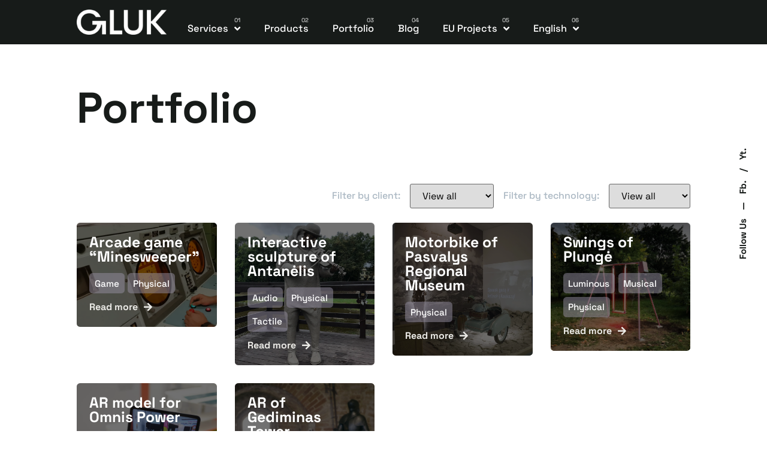

--- FILE ---
content_type: text/html; charset=UTF-8
request_url: https://glukmedia.com/technology/physical/
body_size: 18067
content:
<!doctype html><html dir=ltr lang=en-US prefix="og: https://ogp.me/ns#" ><head><style>img.lazy{min-height:1px}</style><link rel=preload href=https://glukmedia.com/wp-content/plugins/w3-total-cache/pub/js/lazyload.min.js as=script><link rel=preconnect href=https://fonts.gstatic.com crossorigin><link rel=dns-prefetch href=https://fonts.gstatic.com><meta charset="UTF-8"><meta name="viewport" content="width=device-width, initial-scale=1"><link rel=profile href=https://gmpg.org/xfn/11><title>Physical - Gluk Media</title><link rel=alternate hreflang=en href=https://glukmedia.com/technology/physical/ ><link rel=alternate hreflang=lt href="https://glukmedia.com/technology/fizinis/?lang=lt"><link rel=alternate hreflang=x-default href=https://glukmedia.com/technology/physical/ ><meta name="robots" content="max-image-preview:large"><link rel=canonical href=https://glukmedia.com/technology/physical/ > <script type=application/ld+json class=aioseo-schema>{"@context":"https:\/\/schema.org","@graph":[{"@type":"BreadcrumbList","@id":"https:\/\/glukmedia.com\/technology\/physical\/#breadcrumblist","itemListElement":[{"@type":"ListItem","@id":"https:\/\/glukmedia.com\/#listItem","position":1,"item":{"@type":"WebPage","@id":"https:\/\/glukmedia.com\/","name":"Home","description":"BORING TO EXCITING Employing technology to Read more WHAT WE DO We work in the field of Immersive Media by harnessing the potential of innovative technologies Our clients value 15+ years of experience that we have to offer in creating engaging, involving and immersive experiences for their customers. We\u2019re not married to a single technology,","url":"https:\/\/glukmedia.com\/"},"nextItem":"https:\/\/glukmedia.com\/technology\/physical\/#listItem"},{"@type":"ListItem","@id":"https:\/\/glukmedia.com\/technology\/physical\/#listItem","position":2,"item":{"@type":"WebPage","@id":"https:\/\/glukmedia.com\/technology\/physical\/","name":"Physical","url":"https:\/\/glukmedia.com\/technology\/physical\/"},"previousItem":"https:\/\/glukmedia.com\/#listItem"}]},{"@type":"CollectionPage","@id":"https:\/\/glukmedia.com\/technology\/physical\/#collectionpage","url":"https:\/\/glukmedia.com\/technology\/physical\/","name":"Physical - Gluk Media","inLanguage":"en-US","isPartOf":{"@id":"https:\/\/glukmedia.com\/#website"},"breadcrumb":{"@id":"https:\/\/glukmedia.com\/technology\/physical\/#breadcrumblist"}},{"@type":"Organization","@id":"https:\/\/glukmedia.com\/#organization","name":"Gluk Media","url":"https:\/\/glukmedia.com\/","logo":{"@type":"ImageObject","url":"https:\/\/glukmedia.com\/wp-content\/uploads\/2023\/02\/GLUK_dark_400px-e1676385910943.png","@id":"https:\/\/glukmedia.com\/#organizationLogo","width":200,"height":56},"image":{"@id":"https:\/\/glukmedia.com\/#organizationLogo"},"sameAs":["https:\/\/www.facebook.com\/gluk.lt\/?locale=lt_LT","https:\/\/www.linkedin.com\/company\/gluk-media\/?originalSubdomain=lt"],"contactPoint":{"@type":"ContactPoint","telephone":"+37068753540","contactType":"Sales"}},{"@type":"WebSite","@id":"https:\/\/glukmedia.com\/#website","url":"https:\/\/glukmedia.com\/","name":"Gluk Media","inLanguage":"en-US","publisher":{"@id":"https:\/\/glukmedia.com\/#organization"}}]}</script> <link rel=dns-prefetch href=//stats.wp.com><link rel=alternate type=application/rss+xml title="Gluk Media &raquo; Feed" href=https://glukmedia.com/feed/ ><link rel=alternate type=application/rss+xml title="Gluk Media &raquo; Comments Feed" href=https://glukmedia.com/comments/feed/ ><link rel=alternate type=application/rss+xml title="Gluk Media &raquo; Physical Portfolio Technology Feed" href=https://glukmedia.com/technology/physical/feed/ ><link rel=stylesheet id=wc-blocks-style-active-filters media=print href="https://glukmedia.com/wp-content/plugins/woocommerce/packages/woocommerce-blocks/build/active-filters.css" onload="this.media='all'"><link rel=stylesheet id=wc-blocks-style-add-to-cart-form media=print href="https://glukmedia.com/wp-content/plugins/woocommerce/packages/woocommerce-blocks/build/add-to-cart-form.css" onload="this.media='all'"><link rel=stylesheet id=wc-blocks-packages-style media=print href="https://glukmedia.com/wp-content/plugins/woocommerce/packages/woocommerce-blocks/build/packages-style.css" onload="this.media='all'"><link rel=stylesheet id=wc-blocks-style-all-products media=print href="https://glukmedia.com/wp-content/plugins/woocommerce/packages/woocommerce-blocks/build/all-products.css" onload="this.media='all'"><link rel=stylesheet id=wc-blocks-style-all-reviews media=print href="https://glukmedia.com/wp-content/plugins/woocommerce/packages/woocommerce-blocks/build/all-reviews.css" onload="this.media='all'"><link rel=stylesheet id=wc-blocks-style-attribute-filter media=print href="https://glukmedia.com/wp-content/plugins/woocommerce/packages/woocommerce-blocks/build/attribute-filter.css" onload="this.media='all'"><link rel=stylesheet id=wc-blocks-style-breadcrumbs media=print href="https://glukmedia.com/wp-content/plugins/woocommerce/packages/woocommerce-blocks/build/breadcrumbs.css" onload="this.media='all'"><link rel=stylesheet id=wc-blocks-style-catalog-sorting media=print href="https://glukmedia.com/wp-content/plugins/woocommerce/packages/woocommerce-blocks/build/catalog-sorting.css" onload="this.media='all'"><link rel=stylesheet id=wc-blocks-style-customer-account media=print href="https://glukmedia.com/wp-content/plugins/woocommerce/packages/woocommerce-blocks/build/customer-account.css" onload="this.media='all'"><link rel=stylesheet id=wc-blocks-style-featured-category media=print href="https://glukmedia.com/wp-content/plugins/woocommerce/packages/woocommerce-blocks/build/featured-category.css" onload="this.media='all'"><link rel=stylesheet id=wc-blocks-style-featured-product media=print href="https://glukmedia.com/wp-content/plugins/woocommerce/packages/woocommerce-blocks/build/featured-product.css" onload="this.media='all'"><link rel=stylesheet id=wc-blocks-style-mini-cart media=print href="https://glukmedia.com/wp-content/plugins/woocommerce/packages/woocommerce-blocks/build/mini-cart.css" onload="this.media='all'"><link rel=stylesheet id=wc-blocks-style-price-filter media=print href="https://glukmedia.com/wp-content/plugins/woocommerce/packages/woocommerce-blocks/build/price-filter.css" onload="this.media='all'"><link rel=stylesheet id=wc-blocks-style-product-add-to-cart media=print href="https://glukmedia.com/wp-content/plugins/woocommerce/packages/woocommerce-blocks/build/product-add-to-cart.css" onload="this.media='all'"><link rel=stylesheet id=wc-blocks-style-product-button media=print href="https://glukmedia.com/wp-content/plugins/woocommerce/packages/woocommerce-blocks/build/product-button.css" onload="this.media='all'"><link rel=stylesheet id=wc-blocks-style-product-categories media=print href="https://glukmedia.com/wp-content/plugins/woocommerce/packages/woocommerce-blocks/build/product-categories.css" onload="this.media='all'"><link rel=stylesheet id=wc-blocks-style-product-image media=print href="https://glukmedia.com/wp-content/plugins/woocommerce/packages/woocommerce-blocks/build/product-image.css" onload="this.media='all'"><link rel=stylesheet id=wc-blocks-style-product-image-gallery media=print href="https://glukmedia.com/wp-content/plugins/woocommerce/packages/woocommerce-blocks/build/product-image-gallery.css" onload="this.media='all'"><link rel=stylesheet id=wc-blocks-style-product-query media=print href="https://glukmedia.com/wp-content/plugins/woocommerce/packages/woocommerce-blocks/build/product-query.css" onload="this.media='all'"><link rel=stylesheet id=wc-blocks-style-product-results-count media=print href="https://glukmedia.com/wp-content/plugins/woocommerce/packages/woocommerce-blocks/build/product-results-count.css" onload="this.media='all'"><link rel=stylesheet id=wc-blocks-style-product-reviews media=print href="https://glukmedia.com/wp-content/plugins/woocommerce/packages/woocommerce-blocks/build/product-reviews.css" onload="this.media='all'"><link rel=stylesheet id=wc-blocks-style-product-sale-badge media=print href="https://glukmedia.com/wp-content/plugins/woocommerce/packages/woocommerce-blocks/build/product-sale-badge.css" onload="this.media='all'"><link rel=stylesheet id=wc-blocks-style-product-search media=print href="https://glukmedia.com/wp-content/plugins/woocommerce/packages/woocommerce-blocks/build/product-search.css" onload="this.media='all'"><link rel=stylesheet id=wc-blocks-style-product-sku media=print href="https://glukmedia.com/wp-content/plugins/woocommerce/packages/woocommerce-blocks/build/product-sku.css" onload="this.media='all'"><link rel=stylesheet id=wc-blocks-style-product-stock-indicator media=print href="https://glukmedia.com/wp-content/plugins/woocommerce/packages/woocommerce-blocks/build/product-stock-indicator.css" onload="this.media='all'"><link rel=stylesheet id=wc-blocks-style-product-summary media=print href="https://glukmedia.com/wp-content/plugins/woocommerce/packages/woocommerce-blocks/build/product-summary.css" onload="this.media='all'"><link rel=stylesheet id=wc-blocks-style-product-title media=print href="https://glukmedia.com/wp-content/plugins/woocommerce/packages/woocommerce-blocks/build/product-title.css" onload="this.media='all'"><link rel=stylesheet id=wc-blocks-style-rating-filter media=print href="https://glukmedia.com/wp-content/plugins/woocommerce/packages/woocommerce-blocks/build/rating-filter.css" onload="this.media='all'"><link rel=stylesheet id=wc-blocks-style-reviews-by-category media=print href="https://glukmedia.com/wp-content/plugins/woocommerce/packages/woocommerce-blocks/build/reviews-by-category.css" onload="this.media='all'"><link rel=stylesheet id=wc-blocks-style-reviews-by-product media=print href="https://glukmedia.com/wp-content/plugins/woocommerce/packages/woocommerce-blocks/build/reviews-by-product.css" onload="this.media='all'"><link rel=stylesheet id=wc-blocks-style-product-details media=print href="https://glukmedia.com/wp-content/plugins/woocommerce/packages/woocommerce-blocks/build/product-details.css" onload="this.media='all'"><link rel=stylesheet id=wc-blocks-style-single-product media=print href="https://glukmedia.com/wp-content/plugins/woocommerce/packages/woocommerce-blocks/build/single-product.css" onload="this.media='all'"><link rel=stylesheet id=wc-blocks-style-stock-filter media=print href="https://glukmedia.com/wp-content/plugins/woocommerce/packages/woocommerce-blocks/build/stock-filter.css" onload="this.media='all'"><link rel=stylesheet id=wc-blocks-style-cart media=print href="https://glukmedia.com/wp-content/plugins/woocommerce/packages/woocommerce-blocks/build/cart.css" onload="this.media='all'"><link rel=stylesheet id=wc-blocks-style-checkout media=print href="https://glukmedia.com/wp-content/plugins/woocommerce/packages/woocommerce-blocks/build/checkout.css" onload="this.media='all'"><link rel=stylesheet id=wc-blocks-style-mini-cart-contents media=print href="https://glukmedia.com/wp-content/plugins/woocommerce/packages/woocommerce-blocks/build/mini-cart-contents.css" onload="this.media='all'"><style id=classic-theme-styles-inline-css>.wp-block-button__link{color:#fff;background-color:#32373c;border-radius:9999px;box-shadow:none;text-decoration:none;padding:calc(.667em + 2px) calc(1.333em + 2px);font-size:1.125em}.wp-block-file__button{background:#32373c;color:#fff;text-decoration:none}</style><style id=global-styles-inline-css>/*<![CDATA[*/body{--wp--preset--color--black:#000;--wp--preset--color--cyan-bluish-gray:#abb8c3;--wp--preset--color--white:#fff;--wp--preset--color--pale-pink:#f78da7;--wp--preset--color--vivid-red:#cf2e2e;--wp--preset--color--luminous-vivid-orange:#ff6900;--wp--preset--color--luminous-vivid-amber:#fcb900;--wp--preset--color--light-green-cyan:#7bdcb5;--wp--preset--color--vivid-green-cyan:#00d084;--wp--preset--color--pale-cyan-blue:#8ed1fc;--wp--preset--color--vivid-cyan-blue:#0693e3;--wp--preset--color--vivid-purple:#9b51e0;--wp--preset--gradient--vivid-cyan-blue-to-vivid-purple:linear-gradient(135deg,rgba(6,147,227,1) 0%,rgb(155,81,224) 100%);--wp--preset--gradient--light-green-cyan-to-vivid-green-cyan:linear-gradient(135deg,rgb(122,220,180) 0%,rgb(0,208,130) 100%);--wp--preset--gradient--luminous-vivid-amber-to-luminous-vivid-orange:linear-gradient(135deg,rgba(252,185,0,1) 0%,rgba(255,105,0,1) 100%);--wp--preset--gradient--luminous-vivid-orange-to-vivid-red:linear-gradient(135deg,rgba(255,105,0,1) 0%,rgb(207,46,46) 100%);--wp--preset--gradient--very-light-gray-to-cyan-bluish-gray:linear-gradient(135deg,rgb(238,238,238) 0%,rgb(169,184,195) 100%);--wp--preset--gradient--cool-to-warm-spectrum:linear-gradient(135deg,rgb(74,234,220) 0%,rgb(151,120,209) 20%,rgb(207,42,186) 40%,rgb(238,44,130) 60%,rgb(251,105,98) 80%,rgb(254,248,76) 100%);--wp--preset--gradient--blush-light-purple:linear-gradient(135deg,rgb(255,206,236) 0%,rgb(152,150,240) 100%);--wp--preset--gradient--blush-bordeaux:linear-gradient(135deg,rgb(254,205,165) 0%,rgb(254,45,45) 50%,rgb(107,0,62) 100%);--wp--preset--gradient--luminous-dusk:linear-gradient(135deg,rgb(255,203,112) 0%,rgb(199,81,192) 50%,rgb(65,88,208) 100%);--wp--preset--gradient--pale-ocean:linear-gradient(135deg,rgb(255,245,203) 0%,rgb(182,227,212) 50%,rgb(51,167,181) 100%);--wp--preset--gradient--electric-grass:linear-gradient(135deg,rgb(202,248,128) 0%,rgb(113,206,126) 100%);--wp--preset--gradient--midnight:linear-gradient(135deg,rgb(2,3,129) 0%,rgb(40,116,252) 100%);--wp--preset--font-size--small:13px;--wp--preset--font-size--medium:20px;--wp--preset--font-size--large:36px;--wp--preset--font-size--x-large:42px;--wp--preset--spacing--20:0.44rem;--wp--preset--spacing--30:0.67rem;--wp--preset--spacing--40:1rem;--wp--preset--spacing--50:1.5rem;--wp--preset--spacing--60:2.25rem;--wp--preset--spacing--70:3.38rem;--wp--preset--spacing--80:5.06rem;--wp--preset--shadow--natural:6px 6px 9px rgba(0, 0, 0, 0.2);--wp--preset--shadow--deep:12px 12px 50px rgba(0, 0, 0, 0.4);--wp--preset--shadow--sharp:6px 6px 0px rgba(0, 0, 0, 0.2);--wp--preset--shadow--outlined:6px 6px 0px -3px rgba(255, 255, 255, 1), 6px 6px rgba(0, 0, 0, 1);--wp--preset--shadow--crisp:6px 6px 0px rgba(0, 0, 0, 1)}:where(.is-layout-flex){gap:0.5em}:where(.is-layout-grid){gap:0.5em}body .is-layout-flow>.alignleft{float:left;margin-inline-start:0;margin-inline-end:2em}body .is-layout-flow>.alignright{float:right;margin-inline-start:2em;margin-inline-end:0}body .is-layout-flow>.aligncenter{margin-left:auto !important;margin-right:auto !important}body .is-layout-constrained>.alignleft{float:left;margin-inline-start:0;margin-inline-end:2em}body .is-layout-constrained>.alignright{float:right;margin-inline-start:2em;margin-inline-end:0}body .is-layout-constrained>.aligncenter{margin-left:auto !important;margin-right:auto !important}body .is-layout-constrained>:where(:not(.alignleft):not(.alignright):not(.alignfull)){max-width:var(--wp--style--global--content-size);margin-left:auto !important;margin-right:auto !important}body .is-layout-constrained>.alignwide{max-width:var(--wp--style--global--wide-size)}body .is-layout-flex{display:flex}body .is-layout-flex{flex-wrap:wrap;align-items:center}body .is-layout-flex>*{margin:0}body .is-layout-grid{display:grid}body .is-layout-grid>*{margin:0}:where(.wp-block-columns.is-layout-flex){gap:2em}:where(.wp-block-columns.is-layout-grid){gap:2em}:where(.wp-block-post-template.is-layout-flex){gap:1.25em}:where(.wp-block-post-template.is-layout-grid){gap:1.25em}.has-black-color{color:var(--wp--preset--color--black) !important}.has-cyan-bluish-gray-color{color:var(--wp--preset--color--cyan-bluish-gray) !important}.has-white-color{color:var(--wp--preset--color--white) !important}.has-pale-pink-color{color:var(--wp--preset--color--pale-pink) !important}.has-vivid-red-color{color:var(--wp--preset--color--vivid-red) !important}.has-luminous-vivid-orange-color{color:var(--wp--preset--color--luminous-vivid-orange) !important}.has-luminous-vivid-amber-color{color:var(--wp--preset--color--luminous-vivid-amber) !important}.has-light-green-cyan-color{color:var(--wp--preset--color--light-green-cyan) !important}.has-vivid-green-cyan-color{color:var(--wp--preset--color--vivid-green-cyan) !important}.has-pale-cyan-blue-color{color:var(--wp--preset--color--pale-cyan-blue) !important}.has-vivid-cyan-blue-color{color:var(--wp--preset--color--vivid-cyan-blue) !important}.has-vivid-purple-color{color:var(--wp--preset--color--vivid-purple) !important}.has-black-background-color{background-color:var(--wp--preset--color--black) !important}.has-cyan-bluish-gray-background-color{background-color:var(--wp--preset--color--cyan-bluish-gray) !important}.has-white-background-color{background-color:var(--wp--preset--color--white) !important}.has-pale-pink-background-color{background-color:var(--wp--preset--color--pale-pink) !important}.has-vivid-red-background-color{background-color:var(--wp--preset--color--vivid-red) !important}.has-luminous-vivid-orange-background-color{background-color:var(--wp--preset--color--luminous-vivid-orange) !important}.has-luminous-vivid-amber-background-color{background-color:var(--wp--preset--color--luminous-vivid-amber) !important}.has-light-green-cyan-background-color{background-color:var(--wp--preset--color--light-green-cyan) !important}.has-vivid-green-cyan-background-color{background-color:var(--wp--preset--color--vivid-green-cyan) !important}.has-pale-cyan-blue-background-color{background-color:var(--wp--preset--color--pale-cyan-blue) !important}.has-vivid-cyan-blue-background-color{background-color:var(--wp--preset--color--vivid-cyan-blue) !important}.has-vivid-purple-background-color{background-color:var(--wp--preset--color--vivid-purple) !important}.has-black-border-color{border-color:var(--wp--preset--color--black) !important}.has-cyan-bluish-gray-border-color{border-color:var(--wp--preset--color--cyan-bluish-gray) !important}.has-white-border-color{border-color:var(--wp--preset--color--white) !important}.has-pale-pink-border-color{border-color:var(--wp--preset--color--pale-pink) !important}.has-vivid-red-border-color{border-color:var(--wp--preset--color--vivid-red) !important}.has-luminous-vivid-orange-border-color{border-color:var(--wp--preset--color--luminous-vivid-orange) !important}.has-luminous-vivid-amber-border-color{border-color:var(--wp--preset--color--luminous-vivid-amber) !important}.has-light-green-cyan-border-color{border-color:var(--wp--preset--color--light-green-cyan) !important}.has-vivid-green-cyan-border-color{border-color:var(--wp--preset--color--vivid-green-cyan) !important}.has-pale-cyan-blue-border-color{border-color:var(--wp--preset--color--pale-cyan-blue) !important}.has-vivid-cyan-blue-border-color{border-color:var(--wp--preset--color--vivid-cyan-blue) !important}.has-vivid-purple-border-color{border-color:var(--wp--preset--color--vivid-purple) !important}.has-vivid-cyan-blue-to-vivid-purple-gradient-background{background:var(--wp--preset--gradient--vivid-cyan-blue-to-vivid-purple) !important}.has-light-green-cyan-to-vivid-green-cyan-gradient-background{background:var(--wp--preset--gradient--light-green-cyan-to-vivid-green-cyan) !important}.has-luminous-vivid-amber-to-luminous-vivid-orange-gradient-background{background:var(--wp--preset--gradient--luminous-vivid-amber-to-luminous-vivid-orange) !important}.has-luminous-vivid-orange-to-vivid-red-gradient-background{background:var(--wp--preset--gradient--luminous-vivid-orange-to-vivid-red) !important}.has-very-light-gray-to-cyan-bluish-gray-gradient-background{background:var(--wp--preset--gradient--very-light-gray-to-cyan-bluish-gray) !important}.has-cool-to-warm-spectrum-gradient-background{background:var(--wp--preset--gradient--cool-to-warm-spectrum) !important}.has-blush-light-purple-gradient-background{background:var(--wp--preset--gradient--blush-light-purple) !important}.has-blush-bordeaux-gradient-background{background:var(--wp--preset--gradient--blush-bordeaux) !important}.has-luminous-dusk-gradient-background{background:var(--wp--preset--gradient--luminous-dusk) !important}.has-pale-ocean-gradient-background{background:var(--wp--preset--gradient--pale-ocean) !important}.has-electric-grass-gradient-background{background:var(--wp--preset--gradient--electric-grass) !important}.has-midnight-gradient-background{background:var(--wp--preset--gradient--midnight) !important}.has-small-font-size{font-size:var(--wp--preset--font-size--small) !important}.has-medium-font-size{font-size:var(--wp--preset--font-size--medium) !important}.has-large-font-size{font-size:var(--wp--preset--font-size--large) !important}.has-x-large-font-size{font-size:var(--wp--preset--font-size--x-large) !important}.wp-block-navigation a:where(:not(.wp-element-button)){color:inherit}:where(.wp-block-post-template.is-layout-flex){gap:1.25em}:where(.wp-block-post-template.is-layout-grid){gap:1.25em}:where(.wp-block-columns.is-layout-flex){gap:2em}:where(.wp-block-columns.is-layout-grid){gap:2em}.wp-block-pullquote{font-size:1.5em;line-height:1.6}/*]]>*/</style><link rel=stylesheet id=wpml-blocks media=print href="https://glukmedia.com/wp-content/plugins/sitepress-multilingual-cms/dist/css/blocks/styles.css" onload="this.media='all'"><link rel=stylesheet id=wpml-legacy-horizontal-list-0 media=print href="https://glukmedia.com/wp-content/plugins/sitepress-multilingual-cms/templates/language-switchers/legacy-list-horizontal/style.min.css" onload="this.media='all'"><link rel=stylesheet id=wpml-menu-item-0 media=print href="https://glukmedia.com/wp-content/plugins/sitepress-multilingual-cms/templates/language-switchers/menu-item/style.min.css" onload="this.media='all'"><link rel=stylesheet id=hello-elementor media=print href="https://glukmedia.com/wp-content/themes/hello-elementor/style.min.css" onload="this.media='all'"><link rel=stylesheet id=hello-elementor-theme-style media=print href="https://glukmedia.com/wp-content/themes/hello-elementor/theme.min.css" onload="this.media='all'"><link rel=stylesheet id=elementor-frontend-legacy media=print href="https://glukmedia.com/wp-content/plugins/elementor/assets/css/frontend-legacy.min.css" onload="this.media='all'"><link rel=stylesheet id=elementor-frontend media=print href="https://glukmedia.com/wp-content/plugins/elementor/assets/css/frontend-lite.min.css" onload="this.media='all'"><link rel=stylesheet id=elementor-post-5 media=print href="https://glukmedia.com/wp-content/uploads/elementor/css/post-5.css" onload="this.media='all'"><link rel=stylesheet id=elementor-lazyload media=print href="https://glukmedia.com/wp-content/plugins/elementor/assets/css/modules/lazyload/frontend.min.css" onload="this.media='all'"><link rel=stylesheet id=elementor-icons media=print href="https://glukmedia.com/wp-content/plugins/elementor/assets/lib/eicons/css/elementor-icons.min.css" onload="this.media='all'"><link rel=stylesheet id=swiper media=print href="https://glukmedia.com/wp-content/plugins/elementor/assets/lib/swiper/css/swiper.min.css" onload="this.media='all'"><link rel=stylesheet id=elementor-pro media=print href="https://glukmedia.com/wp-content/plugins/pro-elements/assets/css/frontend-lite.min.css" onload="this.media='all'"><link rel=stylesheet id=elementor-global media=print href="https://glukmedia.com/wp-content/uploads/elementor/css/global.css" onload="this.media='all'"><link rel=stylesheet id=elementor-post-224608 media=print href="https://glukmedia.com/wp-content/uploads/elementor/css/post-224608.css" onload="this.media='all'"><link rel=stylesheet id=elementor-post-224618 media=print href="https://glukmedia.com/wp-content/uploads/elementor/css/post-224618.css" onload="this.media='all'"><link rel=stylesheet id=elementor-post-224659 media=print href="https://glukmedia.com/wp-content/uploads/elementor/css/post-224659.css" onload="this.media='all'"><link rel=stylesheet id=elementor-post-225000 media=print href="https://glukmedia.com/wp-content/uploads/elementor/css/post-225000.css" onload="this.media='all'"><link rel=stylesheet id=elementor-post-224605 media=print href="https://glukmedia.com/wp-content/uploads/elementor/css/post-224605.css" onload="this.media='all'"><link rel=stylesheet id=elementor-post-224597 media=print href="https://glukmedia.com/wp-content/uploads/elementor/css/post-224597.css" onload="this.media='all'"><style id=google-fonts-1>@font-face{font-family:'Roboto';font-style:italic;font-weight:100;font-display:swap;src:url(https://fonts.gstatic.com/s/roboto/v32/KFOiCnqEu92Fr1Mu51QrEz0dL_nz.woff2) format('woff2');unicode-range:U+0460-052F,U+1C80-1C8A,U+20B4,U+2DE0-2DFF,U+A640-A69F,U+FE2E-FE2F}@font-face{font-family:'Roboto';font-style:italic;font-weight:100;font-display:swap;src:url(https://fonts.gstatic.com/s/roboto/v32/KFOiCnqEu92Fr1Mu51QrEzQdL_nz.woff2) format('woff2');unicode-range:U+0301,U+0400-045F,U+0490-0491,U+04B0-04B1,U+2116}@font-face{font-family:'Roboto';font-style:italic;font-weight:100;font-display:swap;src:url(https://fonts.gstatic.com/s/roboto/v32/KFOiCnqEu92Fr1Mu51QrEzwdL_nz.woff2) format('woff2');unicode-range:U+1F00-1FFF}@font-face{font-family:'Roboto';font-style:italic;font-weight:100;font-display:swap;src:url(https://fonts.gstatic.com/s/roboto/v32/KFOiCnqEu92Fr1Mu51QrEzMdL_nz.woff2) format('woff2');unicode-range:U+0370-0377,U+037A-037F,U+0384-038A,U+038C,U+038E-03A1,U+03A3-03FF}@font-face{font-family:'Roboto';font-style:italic;font-weight:100;font-display:swap;src:url(https://fonts.gstatic.com/s/roboto/v32/KFOiCnqEu92Fr1Mu51QrEz8dL_nz.woff2) format('woff2');unicode-range:U+0102-0103,U+0110-0111,U+0128-0129,U+0168-0169,U+01A0-01A1,U+01AF-01B0,U+0300-0301,U+0303-0304,U+0308-0309,U+0323,U+0329,U+1EA0-1EF9,U+20AB}@font-face{font-family:'Roboto';font-style:italic;font-weight:100;font-display:swap;src:url(https://fonts.gstatic.com/s/roboto/v32/KFOiCnqEu92Fr1Mu51QrEz4dL_nz.woff2) format('woff2');unicode-range:U+0100-02BA,U+02BD-02C5,U+02C7-02CC,U+02CE-02D7,U+02DD-02FF,U+0304,U+0308,U+0329,U+1D00-1DBF,U+1E00-1E9F,U+1EF2-1EFF,U+2020,U+20A0-20AB,U+20AD-20C0,U+2113,U+2C60-2C7F,U+A720-A7FF}@font-face{font-family:'Roboto';font-style:italic;font-weight:100;font-display:swap;src:url(https://fonts.gstatic.com/s/roboto/v32/KFOiCnqEu92Fr1Mu51QrEzAdLw.woff2) format('woff2');unicode-range:U+0000-00FF,U+0131,U+0152-0153,U+02BB-02BC,U+02C6,U+02DA,U+02DC,U+0304,U+0308,U+0329,U+2000-206F,U+20AC,U+2122,U+2191,U+2193,U+2212,U+2215,U+FEFF,U+FFFD}@font-face{font-family:'Roboto';font-style:italic;font-weight:300;font-display:swap;src:url(https://fonts.gstatic.com/s/roboto/v32/KFOjCnqEu92Fr1Mu51TjASc3CsTKlA.woff2) format('woff2');unicode-range:U+0460-052F,U+1C80-1C8A,U+20B4,U+2DE0-2DFF,U+A640-A69F,U+FE2E-FE2F}@font-face{font-family:'Roboto';font-style:italic;font-weight:300;font-display:swap;src:url(https://fonts.gstatic.com/s/roboto/v32/KFOjCnqEu92Fr1Mu51TjASc-CsTKlA.woff2) format('woff2');unicode-range:U+0301,U+0400-045F,U+0490-0491,U+04B0-04B1,U+2116}@font-face{font-family:'Roboto';font-style:italic;font-weight:300;font-display:swap;src:url(https://fonts.gstatic.com/s/roboto/v32/KFOjCnqEu92Fr1Mu51TjASc2CsTKlA.woff2) format('woff2');unicode-range:U+1F00-1FFF}@font-face{font-family:'Roboto';font-style:italic;font-weight:300;font-display:swap;src:url(https://fonts.gstatic.com/s/roboto/v32/KFOjCnqEu92Fr1Mu51TjASc5CsTKlA.woff2) format('woff2');unicode-range:U+0370-0377,U+037A-037F,U+0384-038A,U+038C,U+038E-03A1,U+03A3-03FF}@font-face{font-family:'Roboto';font-style:italic;font-weight:300;font-display:swap;src:url(https://fonts.gstatic.com/s/roboto/v32/KFOjCnqEu92Fr1Mu51TjASc1CsTKlA.woff2) format('woff2');unicode-range:U+0102-0103,U+0110-0111,U+0128-0129,U+0168-0169,U+01A0-01A1,U+01AF-01B0,U+0300-0301,U+0303-0304,U+0308-0309,U+0323,U+0329,U+1EA0-1EF9,U+20AB}@font-face{font-family:'Roboto';font-style:italic;font-weight:300;font-display:swap;src:url(https://fonts.gstatic.com/s/roboto/v32/KFOjCnqEu92Fr1Mu51TjASc0CsTKlA.woff2) format('woff2');unicode-range:U+0100-02BA,U+02BD-02C5,U+02C7-02CC,U+02CE-02D7,U+02DD-02FF,U+0304,U+0308,U+0329,U+1D00-1DBF,U+1E00-1E9F,U+1EF2-1EFF,U+2020,U+20A0-20AB,U+20AD-20C0,U+2113,U+2C60-2C7F,U+A720-A7FF}@font-face{font-family:'Roboto';font-style:italic;font-weight:300;font-display:swap;src:url(https://fonts.gstatic.com/s/roboto/v32/KFOjCnqEu92Fr1Mu51TjASc6CsQ.woff2) format('woff2');unicode-range:U+0000-00FF,U+0131,U+0152-0153,U+02BB-02BC,U+02C6,U+02DA,U+02DC,U+0304,U+0308,U+0329,U+2000-206F,U+20AC,U+2122,U+2191,U+2193,U+2212,U+2215,U+FEFF,U+FFFD}@font-face{font-family:'Roboto';font-style:italic;font-weight:400;font-display:swap;src:url(https://fonts.gstatic.com/s/roboto/v32/KFOkCnqEu92Fr1Mu51xFIzIFKw.woff2) format('woff2');unicode-range:U+0460-052F,U+1C80-1C8A,U+20B4,U+2DE0-2DFF,U+A640-A69F,U+FE2E-FE2F}@font-face{font-family:'Roboto';font-style:italic;font-weight:400;font-display:swap;src:url(https://fonts.gstatic.com/s/roboto/v32/KFOkCnqEu92Fr1Mu51xMIzIFKw.woff2) format('woff2');unicode-range:U+0301,U+0400-045F,U+0490-0491,U+04B0-04B1,U+2116}@font-face{font-family:'Roboto';font-style:italic;font-weight:400;font-display:swap;src:url(https://fonts.gstatic.com/s/roboto/v32/KFOkCnqEu92Fr1Mu51xEIzIFKw.woff2) format('woff2');unicode-range:U+1F00-1FFF}@font-face{font-family:'Roboto';font-style:italic;font-weight:400;font-display:swap;src:url(https://fonts.gstatic.com/s/roboto/v32/KFOkCnqEu92Fr1Mu51xLIzIFKw.woff2) format('woff2');unicode-range:U+0370-0377,U+037A-037F,U+0384-038A,U+038C,U+038E-03A1,U+03A3-03FF}@font-face{font-family:'Roboto';font-style:italic;font-weight:400;font-display:swap;src:url(https://fonts.gstatic.com/s/roboto/v32/KFOkCnqEu92Fr1Mu51xHIzIFKw.woff2) format('woff2');unicode-range:U+0102-0103,U+0110-0111,U+0128-0129,U+0168-0169,U+01A0-01A1,U+01AF-01B0,U+0300-0301,U+0303-0304,U+0308-0309,U+0323,U+0329,U+1EA0-1EF9,U+20AB}@font-face{font-family:'Roboto';font-style:italic;font-weight:400;font-display:swap;src:url(https://fonts.gstatic.com/s/roboto/v32/KFOkCnqEu92Fr1Mu51xGIzIFKw.woff2) format('woff2');unicode-range:U+0100-02BA,U+02BD-02C5,U+02C7-02CC,U+02CE-02D7,U+02DD-02FF,U+0304,U+0308,U+0329,U+1D00-1DBF,U+1E00-1E9F,U+1EF2-1EFF,U+2020,U+20A0-20AB,U+20AD-20C0,U+2113,U+2C60-2C7F,U+A720-A7FF}@font-face{font-family:'Roboto';font-style:italic;font-weight:400;font-display:swap;src:url(https://fonts.gstatic.com/s/roboto/v32/KFOkCnqEu92Fr1Mu51xIIzI.woff2) format('woff2');unicode-range:U+0000-00FF,U+0131,U+0152-0153,U+02BB-02BC,U+02C6,U+02DA,U+02DC,U+0304,U+0308,U+0329,U+2000-206F,U+20AC,U+2122,U+2191,U+2193,U+2212,U+2215,U+FEFF,U+FFFD}@font-face{font-family:'Roboto';font-style:italic;font-weight:500;font-display:swap;src:url(https://fonts.gstatic.com/s/roboto/v32/KFOjCnqEu92Fr1Mu51S7ACc3CsTKlA.woff2) format('woff2');unicode-range:U+0460-052F,U+1C80-1C8A,U+20B4,U+2DE0-2DFF,U+A640-A69F,U+FE2E-FE2F}@font-face{font-family:'Roboto';font-style:italic;font-weight:500;font-display:swap;src:url(https://fonts.gstatic.com/s/roboto/v32/KFOjCnqEu92Fr1Mu51S7ACc-CsTKlA.woff2) format('woff2');unicode-range:U+0301,U+0400-045F,U+0490-0491,U+04B0-04B1,U+2116}@font-face{font-family:'Roboto';font-style:italic;font-weight:500;font-display:swap;src:url(https://fonts.gstatic.com/s/roboto/v32/KFOjCnqEu92Fr1Mu51S7ACc2CsTKlA.woff2) format('woff2');unicode-range:U+1F00-1FFF}@font-face{font-family:'Roboto';font-style:italic;font-weight:500;font-display:swap;src:url(https://fonts.gstatic.com/s/roboto/v32/KFOjCnqEu92Fr1Mu51S7ACc5CsTKlA.woff2) format('woff2');unicode-range:U+0370-0377,U+037A-037F,U+0384-038A,U+038C,U+038E-03A1,U+03A3-03FF}@font-face{font-family:'Roboto';font-style:italic;font-weight:500;font-display:swap;src:url(https://fonts.gstatic.com/s/roboto/v32/KFOjCnqEu92Fr1Mu51S7ACc1CsTKlA.woff2) format('woff2');unicode-range:U+0102-0103,U+0110-0111,U+0128-0129,U+0168-0169,U+01A0-01A1,U+01AF-01B0,U+0300-0301,U+0303-0304,U+0308-0309,U+0323,U+0329,U+1EA0-1EF9,U+20AB}@font-face{font-family:'Roboto';font-style:italic;font-weight:500;font-display:swap;src:url(https://fonts.gstatic.com/s/roboto/v32/KFOjCnqEu92Fr1Mu51S7ACc0CsTKlA.woff2) format('woff2');unicode-range:U+0100-02BA,U+02BD-02C5,U+02C7-02CC,U+02CE-02D7,U+02DD-02FF,U+0304,U+0308,U+0329,U+1D00-1DBF,U+1E00-1E9F,U+1EF2-1EFF,U+2020,U+20A0-20AB,U+20AD-20C0,U+2113,U+2C60-2C7F,U+A720-A7FF}@font-face{font-family:'Roboto';font-style:italic;font-weight:500;font-display:swap;src:url(https://fonts.gstatic.com/s/roboto/v32/KFOjCnqEu92Fr1Mu51S7ACc6CsQ.woff2) format('woff2');unicode-range:U+0000-00FF,U+0131,U+0152-0153,U+02BB-02BC,U+02C6,U+02DA,U+02DC,U+0304,U+0308,U+0329,U+2000-206F,U+20AC,U+2122,U+2191,U+2193,U+2212,U+2215,U+FEFF,U+FFFD}@font-face{font-family:'Roboto';font-style:italic;font-weight:700;font-display:swap;src:url(https://fonts.gstatic.com/s/roboto/v32/KFOjCnqEu92Fr1Mu51TzBic3CsTKlA.woff2) format('woff2');unicode-range:U+0460-052F,U+1C80-1C8A,U+20B4,U+2DE0-2DFF,U+A640-A69F,U+FE2E-FE2F}@font-face{font-family:'Roboto';font-style:italic;font-weight:700;font-display:swap;src:url(https://fonts.gstatic.com/s/roboto/v32/KFOjCnqEu92Fr1Mu51TzBic-CsTKlA.woff2) format('woff2');unicode-range:U+0301,U+0400-045F,U+0490-0491,U+04B0-04B1,U+2116}@font-face{font-family:'Roboto';font-style:italic;font-weight:700;font-display:swap;src:url(https://fonts.gstatic.com/s/roboto/v32/KFOjCnqEu92Fr1Mu51TzBic2CsTKlA.woff2) format('woff2');unicode-range:U+1F00-1FFF}@font-face{font-family:'Roboto';font-style:italic;font-weight:700;font-display:swap;src:url(https://fonts.gstatic.com/s/roboto/v32/KFOjCnqEu92Fr1Mu51TzBic5CsTKlA.woff2) format('woff2');unicode-range:U+0370-0377,U+037A-037F,U+0384-038A,U+038C,U+038E-03A1,U+03A3-03FF}@font-face{font-family:'Roboto';font-style:italic;font-weight:700;font-display:swap;src:url(https://fonts.gstatic.com/s/roboto/v32/KFOjCnqEu92Fr1Mu51TzBic1CsTKlA.woff2) format('woff2');unicode-range:U+0102-0103,U+0110-0111,U+0128-0129,U+0168-0169,U+01A0-01A1,U+01AF-01B0,U+0300-0301,U+0303-0304,U+0308-0309,U+0323,U+0329,U+1EA0-1EF9,U+20AB}@font-face{font-family:'Roboto';font-style:italic;font-weight:700;font-display:swap;src:url(https://fonts.gstatic.com/s/roboto/v32/KFOjCnqEu92Fr1Mu51TzBic0CsTKlA.woff2) format('woff2');unicode-range:U+0100-02BA,U+02BD-02C5,U+02C7-02CC,U+02CE-02D7,U+02DD-02FF,U+0304,U+0308,U+0329,U+1D00-1DBF,U+1E00-1E9F,U+1EF2-1EFF,U+2020,U+20A0-20AB,U+20AD-20C0,U+2113,U+2C60-2C7F,U+A720-A7FF}@font-face{font-family:'Roboto';font-style:italic;font-weight:700;font-display:swap;src:url(https://fonts.gstatic.com/s/roboto/v32/KFOjCnqEu92Fr1Mu51TzBic6CsQ.woff2) format('woff2');unicode-range:U+0000-00FF,U+0131,U+0152-0153,U+02BB-02BC,U+02C6,U+02DA,U+02DC,U+0304,U+0308,U+0329,U+2000-206F,U+20AC,U+2122,U+2191,U+2193,U+2212,U+2215,U+FEFF,U+FFFD}@font-face{font-family:'Roboto';font-style:italic;font-weight:900;font-display:swap;src:url(https://fonts.gstatic.com/s/roboto/v32/KFOjCnqEu92Fr1Mu51TLBCc3CsTKlA.woff2) format('woff2');unicode-range:U+0460-052F,U+1C80-1C8A,U+20B4,U+2DE0-2DFF,U+A640-A69F,U+FE2E-FE2F}@font-face{font-family:'Roboto';font-style:italic;font-weight:900;font-display:swap;src:url(https://fonts.gstatic.com/s/roboto/v32/KFOjCnqEu92Fr1Mu51TLBCc-CsTKlA.woff2) format('woff2');unicode-range:U+0301,U+0400-045F,U+0490-0491,U+04B0-04B1,U+2116}@font-face{font-family:'Roboto';font-style:italic;font-weight:900;font-display:swap;src:url(https://fonts.gstatic.com/s/roboto/v32/KFOjCnqEu92Fr1Mu51TLBCc2CsTKlA.woff2) format('woff2');unicode-range:U+1F00-1FFF}@font-face{font-family:'Roboto';font-style:italic;font-weight:900;font-display:swap;src:url(https://fonts.gstatic.com/s/roboto/v32/KFOjCnqEu92Fr1Mu51TLBCc5CsTKlA.woff2) format('woff2');unicode-range:U+0370-0377,U+037A-037F,U+0384-038A,U+038C,U+038E-03A1,U+03A3-03FF}@font-face{font-family:'Roboto';font-style:italic;font-weight:900;font-display:swap;src:url(https://fonts.gstatic.com/s/roboto/v32/KFOjCnqEu92Fr1Mu51TLBCc1CsTKlA.woff2) format('woff2');unicode-range:U+0102-0103,U+0110-0111,U+0128-0129,U+0168-0169,U+01A0-01A1,U+01AF-01B0,U+0300-0301,U+0303-0304,U+0308-0309,U+0323,U+0329,U+1EA0-1EF9,U+20AB}@font-face{font-family:'Roboto';font-style:italic;font-weight:900;font-display:swap;src:url(https://fonts.gstatic.com/s/roboto/v32/KFOjCnqEu92Fr1Mu51TLBCc0CsTKlA.woff2) format('woff2');unicode-range:U+0100-02BA,U+02BD-02C5,U+02C7-02CC,U+02CE-02D7,U+02DD-02FF,U+0304,U+0308,U+0329,U+1D00-1DBF,U+1E00-1E9F,U+1EF2-1EFF,U+2020,U+20A0-20AB,U+20AD-20C0,U+2113,U+2C60-2C7F,U+A720-A7FF}@font-face{font-family:'Roboto';font-style:italic;font-weight:900;font-display:swap;src:url(https://fonts.gstatic.com/s/roboto/v32/KFOjCnqEu92Fr1Mu51TLBCc6CsQ.woff2) format('woff2');unicode-range:U+0000-00FF,U+0131,U+0152-0153,U+02BB-02BC,U+02C6,U+02DA,U+02DC,U+0304,U+0308,U+0329,U+2000-206F,U+20AC,U+2122,U+2191,U+2193,U+2212,U+2215,U+FEFF,U+FFFD}@font-face{font-family:'Roboto';font-style:normal;font-weight:100;font-display:swap;src:url(https://fonts.gstatic.com/s/roboto/v32/KFOkCnqEu92Fr1MmgVxFIzIFKw.woff2) format('woff2');unicode-range:U+0460-052F,U+1C80-1C8A,U+20B4,U+2DE0-2DFF,U+A640-A69F,U+FE2E-FE2F}@font-face{font-family:'Roboto';font-style:normal;font-weight:100;font-display:swap;src:url(https://fonts.gstatic.com/s/roboto/v32/KFOkCnqEu92Fr1MmgVxMIzIFKw.woff2) format('woff2');unicode-range:U+0301,U+0400-045F,U+0490-0491,U+04B0-04B1,U+2116}@font-face{font-family:'Roboto';font-style:normal;font-weight:100;font-display:swap;src:url(https://fonts.gstatic.com/s/roboto/v32/KFOkCnqEu92Fr1MmgVxEIzIFKw.woff2) format('woff2');unicode-range:U+1F00-1FFF}@font-face{font-family:'Roboto';font-style:normal;font-weight:100;font-display:swap;src:url(https://fonts.gstatic.com/s/roboto/v32/KFOkCnqEu92Fr1MmgVxLIzIFKw.woff2) format('woff2');unicode-range:U+0370-0377,U+037A-037F,U+0384-038A,U+038C,U+038E-03A1,U+03A3-03FF}@font-face{font-family:'Roboto';font-style:normal;font-weight:100;font-display:swap;src:url(https://fonts.gstatic.com/s/roboto/v32/KFOkCnqEu92Fr1MmgVxHIzIFKw.woff2) format('woff2');unicode-range:U+0102-0103,U+0110-0111,U+0128-0129,U+0168-0169,U+01A0-01A1,U+01AF-01B0,U+0300-0301,U+0303-0304,U+0308-0309,U+0323,U+0329,U+1EA0-1EF9,U+20AB}@font-face{font-family:'Roboto';font-style:normal;font-weight:100;font-display:swap;src:url(https://fonts.gstatic.com/s/roboto/v32/KFOkCnqEu92Fr1MmgVxGIzIFKw.woff2) format('woff2');unicode-range:U+0100-02BA,U+02BD-02C5,U+02C7-02CC,U+02CE-02D7,U+02DD-02FF,U+0304,U+0308,U+0329,U+1D00-1DBF,U+1E00-1E9F,U+1EF2-1EFF,U+2020,U+20A0-20AB,U+20AD-20C0,U+2113,U+2C60-2C7F,U+A720-A7FF}@font-face{font-family:'Roboto';font-style:normal;font-weight:100;font-display:swap;src:url(https://fonts.gstatic.com/s/roboto/v32/KFOkCnqEu92Fr1MmgVxIIzI.woff2) format('woff2');unicode-range:U+0000-00FF,U+0131,U+0152-0153,U+02BB-02BC,U+02C6,U+02DA,U+02DC,U+0304,U+0308,U+0329,U+2000-206F,U+20AC,U+2122,U+2191,U+2193,U+2212,U+2215,U+FEFF,U+FFFD}@font-face{font-family:'Roboto';font-style:normal;font-weight:300;font-display:swap;src:url(https://fonts.gstatic.com/s/roboto/v32/KFOlCnqEu92Fr1MmSU5fCRc4EsA.woff2) format('woff2');unicode-range:U+0460-052F,U+1C80-1C8A,U+20B4,U+2DE0-2DFF,U+A640-A69F,U+FE2E-FE2F}@font-face{font-family:'Roboto';font-style:normal;font-weight:300;font-display:swap;src:url(https://fonts.gstatic.com/s/roboto/v32/KFOlCnqEu92Fr1MmSU5fABc4EsA.woff2) format('woff2');unicode-range:U+0301,U+0400-045F,U+0490-0491,U+04B0-04B1,U+2116}@font-face{font-family:'Roboto';font-style:normal;font-weight:300;font-display:swap;src:url(https://fonts.gstatic.com/s/roboto/v32/KFOlCnqEu92Fr1MmSU5fCBc4EsA.woff2) format('woff2');unicode-range:U+1F00-1FFF}@font-face{font-family:'Roboto';font-style:normal;font-weight:300;font-display:swap;src:url(https://fonts.gstatic.com/s/roboto/v32/KFOlCnqEu92Fr1MmSU5fBxc4EsA.woff2) format('woff2');unicode-range:U+0370-0377,U+037A-037F,U+0384-038A,U+038C,U+038E-03A1,U+03A3-03FF}@font-face{font-family:'Roboto';font-style:normal;font-weight:300;font-display:swap;src:url(https://fonts.gstatic.com/s/roboto/v32/KFOlCnqEu92Fr1MmSU5fCxc4EsA.woff2) format('woff2');unicode-range:U+0102-0103,U+0110-0111,U+0128-0129,U+0168-0169,U+01A0-01A1,U+01AF-01B0,U+0300-0301,U+0303-0304,U+0308-0309,U+0323,U+0329,U+1EA0-1EF9,U+20AB}@font-face{font-family:'Roboto';font-style:normal;font-weight:300;font-display:swap;src:url(https://fonts.gstatic.com/s/roboto/v32/KFOlCnqEu92Fr1MmSU5fChc4EsA.woff2) format('woff2');unicode-range:U+0100-02BA,U+02BD-02C5,U+02C7-02CC,U+02CE-02D7,U+02DD-02FF,U+0304,U+0308,U+0329,U+1D00-1DBF,U+1E00-1E9F,U+1EF2-1EFF,U+2020,U+20A0-20AB,U+20AD-20C0,U+2113,U+2C60-2C7F,U+A720-A7FF}@font-face{font-family:'Roboto';font-style:normal;font-weight:300;font-display:swap;src:url(https://fonts.gstatic.com/s/roboto/v32/KFOlCnqEu92Fr1MmSU5fBBc4.woff2) format('woff2');unicode-range:U+0000-00FF,U+0131,U+0152-0153,U+02BB-02BC,U+02C6,U+02DA,U+02DC,U+0304,U+0308,U+0329,U+2000-206F,U+20AC,U+2122,U+2191,U+2193,U+2212,U+2215,U+FEFF,U+FFFD}@font-face{font-family:'Roboto';font-style:normal;font-weight:400;font-display:swap;src:url(https://fonts.gstatic.com/s/roboto/v32/KFOmCnqEu92Fr1Mu72xKOzY.woff2) format('woff2');unicode-range:U+0460-052F,U+1C80-1C8A,U+20B4,U+2DE0-2DFF,U+A640-A69F,U+FE2E-FE2F}@font-face{font-family:'Roboto';font-style:normal;font-weight:400;font-display:swap;src:url(https://fonts.gstatic.com/s/roboto/v32/KFOmCnqEu92Fr1Mu5mxKOzY.woff2) format('woff2');unicode-range:U+0301,U+0400-045F,U+0490-0491,U+04B0-04B1,U+2116}@font-face{font-family:'Roboto';font-style:normal;font-weight:400;font-display:swap;src:url(https://fonts.gstatic.com/s/roboto/v32/KFOmCnqEu92Fr1Mu7mxKOzY.woff2) format('woff2');unicode-range:U+1F00-1FFF}@font-face{font-family:'Roboto';font-style:normal;font-weight:400;font-display:swap;src:url(https://fonts.gstatic.com/s/roboto/v32/KFOmCnqEu92Fr1Mu4WxKOzY.woff2) format('woff2');unicode-range:U+0370-0377,U+037A-037F,U+0384-038A,U+038C,U+038E-03A1,U+03A3-03FF}@font-face{font-family:'Roboto';font-style:normal;font-weight:400;font-display:swap;src:url(https://fonts.gstatic.com/s/roboto/v32/KFOmCnqEu92Fr1Mu7WxKOzY.woff2) format('woff2');unicode-range:U+0102-0103,U+0110-0111,U+0128-0129,U+0168-0169,U+01A0-01A1,U+01AF-01B0,U+0300-0301,U+0303-0304,U+0308-0309,U+0323,U+0329,U+1EA0-1EF9,U+20AB}@font-face{font-family:'Roboto';font-style:normal;font-weight:400;font-display:swap;src:url(https://fonts.gstatic.com/s/roboto/v32/KFOmCnqEu92Fr1Mu7GxKOzY.woff2) format('woff2');unicode-range:U+0100-02BA,U+02BD-02C5,U+02C7-02CC,U+02CE-02D7,U+02DD-02FF,U+0304,U+0308,U+0329,U+1D00-1DBF,U+1E00-1E9F,U+1EF2-1EFF,U+2020,U+20A0-20AB,U+20AD-20C0,U+2113,U+2C60-2C7F,U+A720-A7FF}@font-face{font-family:'Roboto';font-style:normal;font-weight:400;font-display:swap;src:url(https://fonts.gstatic.com/s/roboto/v32/KFOmCnqEu92Fr1Mu4mxK.woff2) format('woff2');unicode-range:U+0000-00FF,U+0131,U+0152-0153,U+02BB-02BC,U+02C6,U+02DA,U+02DC,U+0304,U+0308,U+0329,U+2000-206F,U+20AC,U+2122,U+2191,U+2193,U+2212,U+2215,U+FEFF,U+FFFD}@font-face{font-family:'Roboto';font-style:normal;font-weight:500;font-display:swap;src:url(https://fonts.gstatic.com/s/roboto/v32/KFOlCnqEu92Fr1MmEU9fCRc4EsA.woff2) format('woff2');unicode-range:U+0460-052F,U+1C80-1C8A,U+20B4,U+2DE0-2DFF,U+A640-A69F,U+FE2E-FE2F}@font-face{font-family:'Roboto';font-style:normal;font-weight:500;font-display:swap;src:url(https://fonts.gstatic.com/s/roboto/v32/KFOlCnqEu92Fr1MmEU9fABc4EsA.woff2) format('woff2');unicode-range:U+0301,U+0400-045F,U+0490-0491,U+04B0-04B1,U+2116}@font-face{font-family:'Roboto';font-style:normal;font-weight:500;font-display:swap;src:url(https://fonts.gstatic.com/s/roboto/v32/KFOlCnqEu92Fr1MmEU9fCBc4EsA.woff2) format('woff2');unicode-range:U+1F00-1FFF}@font-face{font-family:'Roboto';font-style:normal;font-weight:500;font-display:swap;src:url(https://fonts.gstatic.com/s/roboto/v32/KFOlCnqEu92Fr1MmEU9fBxc4EsA.woff2) format('woff2');unicode-range:U+0370-0377,U+037A-037F,U+0384-038A,U+038C,U+038E-03A1,U+03A3-03FF}@font-face{font-family:'Roboto';font-style:normal;font-weight:500;font-display:swap;src:url(https://fonts.gstatic.com/s/roboto/v32/KFOlCnqEu92Fr1MmEU9fCxc4EsA.woff2) format('woff2');unicode-range:U+0102-0103,U+0110-0111,U+0128-0129,U+0168-0169,U+01A0-01A1,U+01AF-01B0,U+0300-0301,U+0303-0304,U+0308-0309,U+0323,U+0329,U+1EA0-1EF9,U+20AB}@font-face{font-family:'Roboto';font-style:normal;font-weight:500;font-display:swap;src:url(https://fonts.gstatic.com/s/roboto/v32/KFOlCnqEu92Fr1MmEU9fChc4EsA.woff2) format('woff2');unicode-range:U+0100-02BA,U+02BD-02C5,U+02C7-02CC,U+02CE-02D7,U+02DD-02FF,U+0304,U+0308,U+0329,U+1D00-1DBF,U+1E00-1E9F,U+1EF2-1EFF,U+2020,U+20A0-20AB,U+20AD-20C0,U+2113,U+2C60-2C7F,U+A720-A7FF}@font-face{font-family:'Roboto';font-style:normal;font-weight:500;font-display:swap;src:url(https://fonts.gstatic.com/s/roboto/v32/KFOlCnqEu92Fr1MmEU9fBBc4.woff2) format('woff2');unicode-range:U+0000-00FF,U+0131,U+0152-0153,U+02BB-02BC,U+02C6,U+02DA,U+02DC,U+0304,U+0308,U+0329,U+2000-206F,U+20AC,U+2122,U+2191,U+2193,U+2212,U+2215,U+FEFF,U+FFFD}@font-face{font-family:'Roboto';font-style:normal;font-weight:700;font-display:swap;src:url(https://fonts.gstatic.com/s/roboto/v32/KFOlCnqEu92Fr1MmWUlfCRc4EsA.woff2) format('woff2');unicode-range:U+0460-052F,U+1C80-1C8A,U+20B4,U+2DE0-2DFF,U+A640-A69F,U+FE2E-FE2F}@font-face{font-family:'Roboto';font-style:normal;font-weight:700;font-display:swap;src:url(https://fonts.gstatic.com/s/roboto/v32/KFOlCnqEu92Fr1MmWUlfABc4EsA.woff2) format('woff2');unicode-range:U+0301,U+0400-045F,U+0490-0491,U+04B0-04B1,U+2116}@font-face{font-family:'Roboto';font-style:normal;font-weight:700;font-display:swap;src:url(https://fonts.gstatic.com/s/roboto/v32/KFOlCnqEu92Fr1MmWUlfCBc4EsA.woff2) format('woff2');unicode-range:U+1F00-1FFF}@font-face{font-family:'Roboto';font-style:normal;font-weight:700;font-display:swap;src:url(https://fonts.gstatic.com/s/roboto/v32/KFOlCnqEu92Fr1MmWUlfBxc4EsA.woff2) format('woff2');unicode-range:U+0370-0377,U+037A-037F,U+0384-038A,U+038C,U+038E-03A1,U+03A3-03FF}@font-face{font-family:'Roboto';font-style:normal;font-weight:700;font-display:swap;src:url(https://fonts.gstatic.com/s/roboto/v32/KFOlCnqEu92Fr1MmWUlfCxc4EsA.woff2) format('woff2');unicode-range:U+0102-0103,U+0110-0111,U+0128-0129,U+0168-0169,U+01A0-01A1,U+01AF-01B0,U+0300-0301,U+0303-0304,U+0308-0309,U+0323,U+0329,U+1EA0-1EF9,U+20AB}@font-face{font-family:'Roboto';font-style:normal;font-weight:700;font-display:swap;src:url(https://fonts.gstatic.com/s/roboto/v32/KFOlCnqEu92Fr1MmWUlfChc4EsA.woff2) format('woff2');unicode-range:U+0100-02BA,U+02BD-02C5,U+02C7-02CC,U+02CE-02D7,U+02DD-02FF,U+0304,U+0308,U+0329,U+1D00-1DBF,U+1E00-1E9F,U+1EF2-1EFF,U+2020,U+20A0-20AB,U+20AD-20C0,U+2113,U+2C60-2C7F,U+A720-A7FF}@font-face{font-family:'Roboto';font-style:normal;font-weight:700;font-display:swap;src:url(https://fonts.gstatic.com/s/roboto/v32/KFOlCnqEu92Fr1MmWUlfBBc4.woff2) format('woff2');unicode-range:U+0000-00FF,U+0131,U+0152-0153,U+02BB-02BC,U+02C6,U+02DA,U+02DC,U+0304,U+0308,U+0329,U+2000-206F,U+20AC,U+2122,U+2191,U+2193,U+2212,U+2215,U+FEFF,U+FFFD}@font-face{font-family:'Roboto';font-style:normal;font-weight:900;font-display:swap;src:url(https://fonts.gstatic.com/s/roboto/v32/KFOlCnqEu92Fr1MmYUtfCRc4EsA.woff2) format('woff2');unicode-range:U+0460-052F,U+1C80-1C8A,U+20B4,U+2DE0-2DFF,U+A640-A69F,U+FE2E-FE2F}@font-face{font-family:'Roboto';font-style:normal;font-weight:900;font-display:swap;src:url(https://fonts.gstatic.com/s/roboto/v32/KFOlCnqEu92Fr1MmYUtfABc4EsA.woff2) format('woff2');unicode-range:U+0301,U+0400-045F,U+0490-0491,U+04B0-04B1,U+2116}@font-face{font-family:'Roboto';font-style:normal;font-weight:900;font-display:swap;src:url(https://fonts.gstatic.com/s/roboto/v32/KFOlCnqEu92Fr1MmYUtfCBc4EsA.woff2) format('woff2');unicode-range:U+1F00-1FFF}@font-face{font-family:'Roboto';font-style:normal;font-weight:900;font-display:swap;src:url(https://fonts.gstatic.com/s/roboto/v32/KFOlCnqEu92Fr1MmYUtfBxc4EsA.woff2) format('woff2');unicode-range:U+0370-0377,U+037A-037F,U+0384-038A,U+038C,U+038E-03A1,U+03A3-03FF}@font-face{font-family:'Roboto';font-style:normal;font-weight:900;font-display:swap;src:url(https://fonts.gstatic.com/s/roboto/v32/KFOlCnqEu92Fr1MmYUtfCxc4EsA.woff2) format('woff2');unicode-range:U+0102-0103,U+0110-0111,U+0128-0129,U+0168-0169,U+01A0-01A1,U+01AF-01B0,U+0300-0301,U+0303-0304,U+0308-0309,U+0323,U+0329,U+1EA0-1EF9,U+20AB}@font-face{font-family:'Roboto';font-style:normal;font-weight:900;font-display:swap;src:url(https://fonts.gstatic.com/s/roboto/v32/KFOlCnqEu92Fr1MmYUtfChc4EsA.woff2) format('woff2');unicode-range:U+0100-02BA,U+02BD-02C5,U+02C7-02CC,U+02CE-02D7,U+02DD-02FF,U+0304,U+0308,U+0329,U+1D00-1DBF,U+1E00-1E9F,U+1EF2-1EFF,U+2020,U+20A0-20AB,U+20AD-20C0,U+2113,U+2C60-2C7F,U+A720-A7FF}@font-face{font-family:'Roboto';font-style:normal;font-weight:900;font-display:swap;src:url(https://fonts.gstatic.com/s/roboto/v32/KFOlCnqEu92Fr1MmYUtfBBc4.woff2) format('woff2');unicode-range:U+0000-00FF,U+0131,U+0152-0153,U+02BB-02BC,U+02C6,U+02DA,U+02DC,U+0304,U+0308,U+0329,U+2000-206F,U+20AC,U+2122,U+2191,U+2193,U+2212,U+2215,U+FEFF,U+FFFD}@font-face{font-family:'Roboto Slab';font-style:normal;font-weight:100;font-display:swap;src:url(https://fonts.gstatic.com/s/robotoslab/v34/BngMUXZYTXPIvIBgJJSb6ufA5qW54A.woff2) format('woff2');unicode-range:U+0460-052F,U+1C80-1C8A,U+20B4,U+2DE0-2DFF,U+A640-A69F,U+FE2E-FE2F}@font-face{font-family:'Roboto Slab';font-style:normal;font-weight:100;font-display:swap;src:url(https://fonts.gstatic.com/s/robotoslab/v34/BngMUXZYTXPIvIBgJJSb6ufJ5qW54A.woff2) format('woff2');unicode-range:U+0301,U+0400-045F,U+0490-0491,U+04B0-04B1,U+2116}@font-face{font-family:'Roboto Slab';font-style:normal;font-weight:100;font-display:swap;src:url(https://fonts.gstatic.com/s/robotoslab/v34/BngMUXZYTXPIvIBgJJSb6ufB5qW54A.woff2) format('woff2');unicode-range:U+1F00-1FFF}@font-face{font-family:'Roboto Slab';font-style:normal;font-weight:100;font-display:swap;src:url(https://fonts.gstatic.com/s/robotoslab/v34/BngMUXZYTXPIvIBgJJSb6ufO5qW54A.woff2) format('woff2');unicode-range:U+0370-0377,U+037A-037F,U+0384-038A,U+038C,U+038E-03A1,U+03A3-03FF}@font-face{font-family:'Roboto Slab';font-style:normal;font-weight:100;font-display:swap;src:url(https://fonts.gstatic.com/s/robotoslab/v34/BngMUXZYTXPIvIBgJJSb6ufC5qW54A.woff2) format('woff2');unicode-range:U+0102-0103,U+0110-0111,U+0128-0129,U+0168-0169,U+01A0-01A1,U+01AF-01B0,U+0300-0301,U+0303-0304,U+0308-0309,U+0323,U+0329,U+1EA0-1EF9,U+20AB}@font-face{font-family:'Roboto Slab';font-style:normal;font-weight:100;font-display:swap;src:url(https://fonts.gstatic.com/s/robotoslab/v34/BngMUXZYTXPIvIBgJJSb6ufD5qW54A.woff2) format('woff2');unicode-range:U+0100-02BA,U+02BD-02C5,U+02C7-02CC,U+02CE-02D7,U+02DD-02FF,U+0304,U+0308,U+0329,U+1D00-1DBF,U+1E00-1E9F,U+1EF2-1EFF,U+2020,U+20A0-20AB,U+20AD-20C0,U+2113,U+2C60-2C7F,U+A720-A7FF}@font-face{font-family:'Roboto Slab';font-style:normal;font-weight:100;font-display:swap;src:url(https://fonts.gstatic.com/s/robotoslab/v34/BngMUXZYTXPIvIBgJJSb6ufN5qU.woff2) format('woff2');unicode-range:U+0000-00FF,U+0131,U+0152-0153,U+02BB-02BC,U+02C6,U+02DA,U+02DC,U+0304,U+0308,U+0329,U+2000-206F,U+20AC,U+2122,U+2191,U+2193,U+2212,U+2215,U+FEFF,U+FFFD}@font-face{font-family:'Roboto Slab';font-style:normal;font-weight:200;font-display:swap;src:url(https://fonts.gstatic.com/s/robotoslab/v34/BngMUXZYTXPIvIBgJJSb6ufA5qW54A.woff2) format('woff2');unicode-range:U+0460-052F,U+1C80-1C8A,U+20B4,U+2DE0-2DFF,U+A640-A69F,U+FE2E-FE2F}@font-face{font-family:'Roboto Slab';font-style:normal;font-weight:200;font-display:swap;src:url(https://fonts.gstatic.com/s/robotoslab/v34/BngMUXZYTXPIvIBgJJSb6ufJ5qW54A.woff2) format('woff2');unicode-range:U+0301,U+0400-045F,U+0490-0491,U+04B0-04B1,U+2116}@font-face{font-family:'Roboto Slab';font-style:normal;font-weight:200;font-display:swap;src:url(https://fonts.gstatic.com/s/robotoslab/v34/BngMUXZYTXPIvIBgJJSb6ufB5qW54A.woff2) format('woff2');unicode-range:U+1F00-1FFF}@font-face{font-family:'Roboto Slab';font-style:normal;font-weight:200;font-display:swap;src:url(https://fonts.gstatic.com/s/robotoslab/v34/BngMUXZYTXPIvIBgJJSb6ufO5qW54A.woff2) format('woff2');unicode-range:U+0370-0377,U+037A-037F,U+0384-038A,U+038C,U+038E-03A1,U+03A3-03FF}@font-face{font-family:'Roboto Slab';font-style:normal;font-weight:200;font-display:swap;src:url(https://fonts.gstatic.com/s/robotoslab/v34/BngMUXZYTXPIvIBgJJSb6ufC5qW54A.woff2) format('woff2');unicode-range:U+0102-0103,U+0110-0111,U+0128-0129,U+0168-0169,U+01A0-01A1,U+01AF-01B0,U+0300-0301,U+0303-0304,U+0308-0309,U+0323,U+0329,U+1EA0-1EF9,U+20AB}@font-face{font-family:'Roboto Slab';font-style:normal;font-weight:200;font-display:swap;src:url(https://fonts.gstatic.com/s/robotoslab/v34/BngMUXZYTXPIvIBgJJSb6ufD5qW54A.woff2) format('woff2');unicode-range:U+0100-02BA,U+02BD-02C5,U+02C7-02CC,U+02CE-02D7,U+02DD-02FF,U+0304,U+0308,U+0329,U+1D00-1DBF,U+1E00-1E9F,U+1EF2-1EFF,U+2020,U+20A0-20AB,U+20AD-20C0,U+2113,U+2C60-2C7F,U+A720-A7FF}@font-face{font-family:'Roboto Slab';font-style:normal;font-weight:200;font-display:swap;src:url(https://fonts.gstatic.com/s/robotoslab/v34/BngMUXZYTXPIvIBgJJSb6ufN5qU.woff2) format('woff2');unicode-range:U+0000-00FF,U+0131,U+0152-0153,U+02BB-02BC,U+02C6,U+02DA,U+02DC,U+0304,U+0308,U+0329,U+2000-206F,U+20AC,U+2122,U+2191,U+2193,U+2212,U+2215,U+FEFF,U+FFFD}@font-face{font-family:'Roboto Slab';font-style:normal;font-weight:300;font-display:swap;src:url(https://fonts.gstatic.com/s/robotoslab/v34/BngMUXZYTXPIvIBgJJSb6ufA5qW54A.woff2) format('woff2');unicode-range:U+0460-052F,U+1C80-1C8A,U+20B4,U+2DE0-2DFF,U+A640-A69F,U+FE2E-FE2F}@font-face{font-family:'Roboto Slab';font-style:normal;font-weight:300;font-display:swap;src:url(https://fonts.gstatic.com/s/robotoslab/v34/BngMUXZYTXPIvIBgJJSb6ufJ5qW54A.woff2) format('woff2');unicode-range:U+0301,U+0400-045F,U+0490-0491,U+04B0-04B1,U+2116}@font-face{font-family:'Roboto Slab';font-style:normal;font-weight:300;font-display:swap;src:url(https://fonts.gstatic.com/s/robotoslab/v34/BngMUXZYTXPIvIBgJJSb6ufB5qW54A.woff2) format('woff2');unicode-range:U+1F00-1FFF}@font-face{font-family:'Roboto Slab';font-style:normal;font-weight:300;font-display:swap;src:url(https://fonts.gstatic.com/s/robotoslab/v34/BngMUXZYTXPIvIBgJJSb6ufO5qW54A.woff2) format('woff2');unicode-range:U+0370-0377,U+037A-037F,U+0384-038A,U+038C,U+038E-03A1,U+03A3-03FF}@font-face{font-family:'Roboto Slab';font-style:normal;font-weight:300;font-display:swap;src:url(https://fonts.gstatic.com/s/robotoslab/v34/BngMUXZYTXPIvIBgJJSb6ufC5qW54A.woff2) format('woff2');unicode-range:U+0102-0103,U+0110-0111,U+0128-0129,U+0168-0169,U+01A0-01A1,U+01AF-01B0,U+0300-0301,U+0303-0304,U+0308-0309,U+0323,U+0329,U+1EA0-1EF9,U+20AB}@font-face{font-family:'Roboto Slab';font-style:normal;font-weight:300;font-display:swap;src:url(https://fonts.gstatic.com/s/robotoslab/v34/BngMUXZYTXPIvIBgJJSb6ufD5qW54A.woff2) format('woff2');unicode-range:U+0100-02BA,U+02BD-02C5,U+02C7-02CC,U+02CE-02D7,U+02DD-02FF,U+0304,U+0308,U+0329,U+1D00-1DBF,U+1E00-1E9F,U+1EF2-1EFF,U+2020,U+20A0-20AB,U+20AD-20C0,U+2113,U+2C60-2C7F,U+A720-A7FF}@font-face{font-family:'Roboto Slab';font-style:normal;font-weight:300;font-display:swap;src:url(https://fonts.gstatic.com/s/robotoslab/v34/BngMUXZYTXPIvIBgJJSb6ufN5qU.woff2) format('woff2');unicode-range:U+0000-00FF,U+0131,U+0152-0153,U+02BB-02BC,U+02C6,U+02DA,U+02DC,U+0304,U+0308,U+0329,U+2000-206F,U+20AC,U+2122,U+2191,U+2193,U+2212,U+2215,U+FEFF,U+FFFD}@font-face{font-family:'Roboto Slab';font-style:normal;font-weight:400;font-display:swap;src:url(https://fonts.gstatic.com/s/robotoslab/v34/BngMUXZYTXPIvIBgJJSb6ufA5qW54A.woff2) format('woff2');unicode-range:U+0460-052F,U+1C80-1C8A,U+20B4,U+2DE0-2DFF,U+A640-A69F,U+FE2E-FE2F}@font-face{font-family:'Roboto Slab';font-style:normal;font-weight:400;font-display:swap;src:url(https://fonts.gstatic.com/s/robotoslab/v34/BngMUXZYTXPIvIBgJJSb6ufJ5qW54A.woff2) format('woff2');unicode-range:U+0301,U+0400-045F,U+0490-0491,U+04B0-04B1,U+2116}@font-face{font-family:'Roboto Slab';font-style:normal;font-weight:400;font-display:swap;src:url(https://fonts.gstatic.com/s/robotoslab/v34/BngMUXZYTXPIvIBgJJSb6ufB5qW54A.woff2) format('woff2');unicode-range:U+1F00-1FFF}@font-face{font-family:'Roboto Slab';font-style:normal;font-weight:400;font-display:swap;src:url(https://fonts.gstatic.com/s/robotoslab/v34/BngMUXZYTXPIvIBgJJSb6ufO5qW54A.woff2) format('woff2');unicode-range:U+0370-0377,U+037A-037F,U+0384-038A,U+038C,U+038E-03A1,U+03A3-03FF}@font-face{font-family:'Roboto Slab';font-style:normal;font-weight:400;font-display:swap;src:url(https://fonts.gstatic.com/s/robotoslab/v34/BngMUXZYTXPIvIBgJJSb6ufC5qW54A.woff2) format('woff2');unicode-range:U+0102-0103,U+0110-0111,U+0128-0129,U+0168-0169,U+01A0-01A1,U+01AF-01B0,U+0300-0301,U+0303-0304,U+0308-0309,U+0323,U+0329,U+1EA0-1EF9,U+20AB}@font-face{font-family:'Roboto Slab';font-style:normal;font-weight:400;font-display:swap;src:url(https://fonts.gstatic.com/s/robotoslab/v34/BngMUXZYTXPIvIBgJJSb6ufD5qW54A.woff2) format('woff2');unicode-range:U+0100-02BA,U+02BD-02C5,U+02C7-02CC,U+02CE-02D7,U+02DD-02FF,U+0304,U+0308,U+0329,U+1D00-1DBF,U+1E00-1E9F,U+1EF2-1EFF,U+2020,U+20A0-20AB,U+20AD-20C0,U+2113,U+2C60-2C7F,U+A720-A7FF}@font-face{font-family:'Roboto Slab';font-style:normal;font-weight:400;font-display:swap;src:url(https://fonts.gstatic.com/s/robotoslab/v34/BngMUXZYTXPIvIBgJJSb6ufN5qU.woff2) format('woff2');unicode-range:U+0000-00FF,U+0131,U+0152-0153,U+02BB-02BC,U+02C6,U+02DA,U+02DC,U+0304,U+0308,U+0329,U+2000-206F,U+20AC,U+2122,U+2191,U+2193,U+2212,U+2215,U+FEFF,U+FFFD}@font-face{font-family:'Roboto Slab';font-style:normal;font-weight:500;font-display:swap;src:url(https://fonts.gstatic.com/s/robotoslab/v34/BngMUXZYTXPIvIBgJJSb6ufA5qW54A.woff2) format('woff2');unicode-range:U+0460-052F,U+1C80-1C8A,U+20B4,U+2DE0-2DFF,U+A640-A69F,U+FE2E-FE2F}@font-face{font-family:'Roboto Slab';font-style:normal;font-weight:500;font-display:swap;src:url(https://fonts.gstatic.com/s/robotoslab/v34/BngMUXZYTXPIvIBgJJSb6ufJ5qW54A.woff2) format('woff2');unicode-range:U+0301,U+0400-045F,U+0490-0491,U+04B0-04B1,U+2116}@font-face{font-family:'Roboto Slab';font-style:normal;font-weight:500;font-display:swap;src:url(https://fonts.gstatic.com/s/robotoslab/v34/BngMUXZYTXPIvIBgJJSb6ufB5qW54A.woff2) format('woff2');unicode-range:U+1F00-1FFF}@font-face{font-family:'Roboto Slab';font-style:normal;font-weight:500;font-display:swap;src:url(https://fonts.gstatic.com/s/robotoslab/v34/BngMUXZYTXPIvIBgJJSb6ufO5qW54A.woff2) format('woff2');unicode-range:U+0370-0377,U+037A-037F,U+0384-038A,U+038C,U+038E-03A1,U+03A3-03FF}@font-face{font-family:'Roboto Slab';font-style:normal;font-weight:500;font-display:swap;src:url(https://fonts.gstatic.com/s/robotoslab/v34/BngMUXZYTXPIvIBgJJSb6ufC5qW54A.woff2) format('woff2');unicode-range:U+0102-0103,U+0110-0111,U+0128-0129,U+0168-0169,U+01A0-01A1,U+01AF-01B0,U+0300-0301,U+0303-0304,U+0308-0309,U+0323,U+0329,U+1EA0-1EF9,U+20AB}@font-face{font-family:'Roboto Slab';font-style:normal;font-weight:500;font-display:swap;src:url(https://fonts.gstatic.com/s/robotoslab/v34/BngMUXZYTXPIvIBgJJSb6ufD5qW54A.woff2) format('woff2');unicode-range:U+0100-02BA,U+02BD-02C5,U+02C7-02CC,U+02CE-02D7,U+02DD-02FF,U+0304,U+0308,U+0329,U+1D00-1DBF,U+1E00-1E9F,U+1EF2-1EFF,U+2020,U+20A0-20AB,U+20AD-20C0,U+2113,U+2C60-2C7F,U+A720-A7FF}@font-face{font-family:'Roboto Slab';font-style:normal;font-weight:500;font-display:swap;src:url(https://fonts.gstatic.com/s/robotoslab/v34/BngMUXZYTXPIvIBgJJSb6ufN5qU.woff2) format('woff2');unicode-range:U+0000-00FF,U+0131,U+0152-0153,U+02BB-02BC,U+02C6,U+02DA,U+02DC,U+0304,U+0308,U+0329,U+2000-206F,U+20AC,U+2122,U+2191,U+2193,U+2212,U+2215,U+FEFF,U+FFFD}@font-face{font-family:'Roboto Slab';font-style:normal;font-weight:600;font-display:swap;src:url(https://fonts.gstatic.com/s/robotoslab/v34/BngMUXZYTXPIvIBgJJSb6ufA5qW54A.woff2) format('woff2');unicode-range:U+0460-052F,U+1C80-1C8A,U+20B4,U+2DE0-2DFF,U+A640-A69F,U+FE2E-FE2F}@font-face{font-family:'Roboto Slab';font-style:normal;font-weight:600;font-display:swap;src:url(https://fonts.gstatic.com/s/robotoslab/v34/BngMUXZYTXPIvIBgJJSb6ufJ5qW54A.woff2) format('woff2');unicode-range:U+0301,U+0400-045F,U+0490-0491,U+04B0-04B1,U+2116}@font-face{font-family:'Roboto Slab';font-style:normal;font-weight:600;font-display:swap;src:url(https://fonts.gstatic.com/s/robotoslab/v34/BngMUXZYTXPIvIBgJJSb6ufB5qW54A.woff2) format('woff2');unicode-range:U+1F00-1FFF}@font-face{font-family:'Roboto Slab';font-style:normal;font-weight:600;font-display:swap;src:url(https://fonts.gstatic.com/s/robotoslab/v34/BngMUXZYTXPIvIBgJJSb6ufO5qW54A.woff2) format('woff2');unicode-range:U+0370-0377,U+037A-037F,U+0384-038A,U+038C,U+038E-03A1,U+03A3-03FF}@font-face{font-family:'Roboto Slab';font-style:normal;font-weight:600;font-display:swap;src:url(https://fonts.gstatic.com/s/robotoslab/v34/BngMUXZYTXPIvIBgJJSb6ufC5qW54A.woff2) format('woff2');unicode-range:U+0102-0103,U+0110-0111,U+0128-0129,U+0168-0169,U+01A0-01A1,U+01AF-01B0,U+0300-0301,U+0303-0304,U+0308-0309,U+0323,U+0329,U+1EA0-1EF9,U+20AB}@font-face{font-family:'Roboto Slab';font-style:normal;font-weight:600;font-display:swap;src:url(https://fonts.gstatic.com/s/robotoslab/v34/BngMUXZYTXPIvIBgJJSb6ufD5qW54A.woff2) format('woff2');unicode-range:U+0100-02BA,U+02BD-02C5,U+02C7-02CC,U+02CE-02D7,U+02DD-02FF,U+0304,U+0308,U+0329,U+1D00-1DBF,U+1E00-1E9F,U+1EF2-1EFF,U+2020,U+20A0-20AB,U+20AD-20C0,U+2113,U+2C60-2C7F,U+A720-A7FF}@font-face{font-family:'Roboto Slab';font-style:normal;font-weight:600;font-display:swap;src:url(https://fonts.gstatic.com/s/robotoslab/v34/BngMUXZYTXPIvIBgJJSb6ufN5qU.woff2) format('woff2');unicode-range:U+0000-00FF,U+0131,U+0152-0153,U+02BB-02BC,U+02C6,U+02DA,U+02DC,U+0304,U+0308,U+0329,U+2000-206F,U+20AC,U+2122,U+2191,U+2193,U+2212,U+2215,U+FEFF,U+FFFD}@font-face{font-family:'Roboto Slab';font-style:normal;font-weight:700;font-display:swap;src:url(https://fonts.gstatic.com/s/robotoslab/v34/BngMUXZYTXPIvIBgJJSb6ufA5qW54A.woff2) format('woff2');unicode-range:U+0460-052F,U+1C80-1C8A,U+20B4,U+2DE0-2DFF,U+A640-A69F,U+FE2E-FE2F}@font-face{font-family:'Roboto Slab';font-style:normal;font-weight:700;font-display:swap;src:url(https://fonts.gstatic.com/s/robotoslab/v34/BngMUXZYTXPIvIBgJJSb6ufJ5qW54A.woff2) format('woff2');unicode-range:U+0301,U+0400-045F,U+0490-0491,U+04B0-04B1,U+2116}@font-face{font-family:'Roboto Slab';font-style:normal;font-weight:700;font-display:swap;src:url(https://fonts.gstatic.com/s/robotoslab/v34/BngMUXZYTXPIvIBgJJSb6ufB5qW54A.woff2) format('woff2');unicode-range:U+1F00-1FFF}@font-face{font-family:'Roboto Slab';font-style:normal;font-weight:700;font-display:swap;src:url(https://fonts.gstatic.com/s/robotoslab/v34/BngMUXZYTXPIvIBgJJSb6ufO5qW54A.woff2) format('woff2');unicode-range:U+0370-0377,U+037A-037F,U+0384-038A,U+038C,U+038E-03A1,U+03A3-03FF}@font-face{font-family:'Roboto Slab';font-style:normal;font-weight:700;font-display:swap;src:url(https://fonts.gstatic.com/s/robotoslab/v34/BngMUXZYTXPIvIBgJJSb6ufC5qW54A.woff2) format('woff2');unicode-range:U+0102-0103,U+0110-0111,U+0128-0129,U+0168-0169,U+01A0-01A1,U+01AF-01B0,U+0300-0301,U+0303-0304,U+0308-0309,U+0323,U+0329,U+1EA0-1EF9,U+20AB}@font-face{font-family:'Roboto Slab';font-style:normal;font-weight:700;font-display:swap;src:url(https://fonts.gstatic.com/s/robotoslab/v34/BngMUXZYTXPIvIBgJJSb6ufD5qW54A.woff2) format('woff2');unicode-range:U+0100-02BA,U+02BD-02C5,U+02C7-02CC,U+02CE-02D7,U+02DD-02FF,U+0304,U+0308,U+0329,U+1D00-1DBF,U+1E00-1E9F,U+1EF2-1EFF,U+2020,U+20A0-20AB,U+20AD-20C0,U+2113,U+2C60-2C7F,U+A720-A7FF}@font-face{font-family:'Roboto Slab';font-style:normal;font-weight:700;font-display:swap;src:url(https://fonts.gstatic.com/s/robotoslab/v34/BngMUXZYTXPIvIBgJJSb6ufN5qU.woff2) format('woff2');unicode-range:U+0000-00FF,U+0131,U+0152-0153,U+02BB-02BC,U+02C6,U+02DA,U+02DC,U+0304,U+0308,U+0329,U+2000-206F,U+20AC,U+2122,U+2191,U+2193,U+2212,U+2215,U+FEFF,U+FFFD}@font-face{font-family:'Roboto Slab';font-style:normal;font-weight:800;font-display:swap;src:url(https://fonts.gstatic.com/s/robotoslab/v34/BngMUXZYTXPIvIBgJJSb6ufA5qW54A.woff2) format('woff2');unicode-range:U+0460-052F,U+1C80-1C8A,U+20B4,U+2DE0-2DFF,U+A640-A69F,U+FE2E-FE2F}@font-face{font-family:'Roboto Slab';font-style:normal;font-weight:800;font-display:swap;src:url(https://fonts.gstatic.com/s/robotoslab/v34/BngMUXZYTXPIvIBgJJSb6ufJ5qW54A.woff2) format('woff2');unicode-range:U+0301,U+0400-045F,U+0490-0491,U+04B0-04B1,U+2116}@font-face{font-family:'Roboto Slab';font-style:normal;font-weight:800;font-display:swap;src:url(https://fonts.gstatic.com/s/robotoslab/v34/BngMUXZYTXPIvIBgJJSb6ufB5qW54A.woff2) format('woff2');unicode-range:U+1F00-1FFF}@font-face{font-family:'Roboto Slab';font-style:normal;font-weight:800;font-display:swap;src:url(https://fonts.gstatic.com/s/robotoslab/v34/BngMUXZYTXPIvIBgJJSb6ufO5qW54A.woff2) format('woff2');unicode-range:U+0370-0377,U+037A-037F,U+0384-038A,U+038C,U+038E-03A1,U+03A3-03FF}@font-face{font-family:'Roboto Slab';font-style:normal;font-weight:800;font-display:swap;src:url(https://fonts.gstatic.com/s/robotoslab/v34/BngMUXZYTXPIvIBgJJSb6ufC5qW54A.woff2) format('woff2');unicode-range:U+0102-0103,U+0110-0111,U+0128-0129,U+0168-0169,U+01A0-01A1,U+01AF-01B0,U+0300-0301,U+0303-0304,U+0308-0309,U+0323,U+0329,U+1EA0-1EF9,U+20AB}@font-face{font-family:'Roboto Slab';font-style:normal;font-weight:800;font-display:swap;src:url(https://fonts.gstatic.com/s/robotoslab/v34/BngMUXZYTXPIvIBgJJSb6ufD5qW54A.woff2) format('woff2');unicode-range:U+0100-02BA,U+02BD-02C5,U+02C7-02CC,U+02CE-02D7,U+02DD-02FF,U+0304,U+0308,U+0329,U+1D00-1DBF,U+1E00-1E9F,U+1EF2-1EFF,U+2020,U+20A0-20AB,U+20AD-20C0,U+2113,U+2C60-2C7F,U+A720-A7FF}@font-face{font-family:'Roboto Slab';font-style:normal;font-weight:800;font-display:swap;src:url(https://fonts.gstatic.com/s/robotoslab/v34/BngMUXZYTXPIvIBgJJSb6ufN5qU.woff2) format('woff2');unicode-range:U+0000-00FF,U+0131,U+0152-0153,U+02BB-02BC,U+02C6,U+02DA,U+02DC,U+0304,U+0308,U+0329,U+2000-206F,U+20AC,U+2122,U+2191,U+2193,U+2212,U+2215,U+FEFF,U+FFFD}@font-face{font-family:'Roboto Slab';font-style:normal;font-weight:900;font-display:swap;src:url(https://fonts.gstatic.com/s/robotoslab/v34/BngMUXZYTXPIvIBgJJSb6ufA5qW54A.woff2) format('woff2');unicode-range:U+0460-052F,U+1C80-1C8A,U+20B4,U+2DE0-2DFF,U+A640-A69F,U+FE2E-FE2F}@font-face{font-family:'Roboto Slab';font-style:normal;font-weight:900;font-display:swap;src:url(https://fonts.gstatic.com/s/robotoslab/v34/BngMUXZYTXPIvIBgJJSb6ufJ5qW54A.woff2) format('woff2');unicode-range:U+0301,U+0400-045F,U+0490-0491,U+04B0-04B1,U+2116}@font-face{font-family:'Roboto Slab';font-style:normal;font-weight:900;font-display:swap;src:url(https://fonts.gstatic.com/s/robotoslab/v34/BngMUXZYTXPIvIBgJJSb6ufB5qW54A.woff2) format('woff2');unicode-range:U+1F00-1FFF}@font-face{font-family:'Roboto Slab';font-style:normal;font-weight:900;font-display:swap;src:url(https://fonts.gstatic.com/s/robotoslab/v34/BngMUXZYTXPIvIBgJJSb6ufO5qW54A.woff2) format('woff2');unicode-range:U+0370-0377,U+037A-037F,U+0384-038A,U+038C,U+038E-03A1,U+03A3-03FF}@font-face{font-family:'Roboto Slab';font-style:normal;font-weight:900;font-display:swap;src:url(https://fonts.gstatic.com/s/robotoslab/v34/BngMUXZYTXPIvIBgJJSb6ufC5qW54A.woff2) format('woff2');unicode-range:U+0102-0103,U+0110-0111,U+0128-0129,U+0168-0169,U+01A0-01A1,U+01AF-01B0,U+0300-0301,U+0303-0304,U+0308-0309,U+0323,U+0329,U+1EA0-1EF9,U+20AB}@font-face{font-family:'Roboto Slab';font-style:normal;font-weight:900;font-display:swap;src:url(https://fonts.gstatic.com/s/robotoslab/v34/BngMUXZYTXPIvIBgJJSb6ufD5qW54A.woff2) format('woff2');unicode-range:U+0100-02BA,U+02BD-02C5,U+02C7-02CC,U+02CE-02D7,U+02DD-02FF,U+0304,U+0308,U+0329,U+1D00-1DBF,U+1E00-1E9F,U+1EF2-1EFF,U+2020,U+20A0-20AB,U+20AD-20C0,U+2113,U+2C60-2C7F,U+A720-A7FF}@font-face{font-family:'Roboto Slab';font-style:normal;font-weight:900;font-display:swap;src:url(https://fonts.gstatic.com/s/robotoslab/v34/BngMUXZYTXPIvIBgJJSb6ufN5qU.woff2) format('woff2');unicode-range:U+0000-00FF,U+0131,U+0152-0153,U+02BB-02BC,U+02C6,U+02DA,U+02DC,U+0304,U+0308,U+0329,U+2000-206F,U+20AC,U+2122,U+2191,U+2193,U+2212,U+2215,U+FEFF,U+FFFD}@font-face{font-family:'Space Grotesk';font-style:normal;font-weight:300;font-display:swap;src:url(https://fonts.gstatic.com/s/spacegrotesk/v16/V8mDoQDjQSkFtoMM3T6r8E7mPb54C-s0.woff2) format('woff2');unicode-range:U+0102-0103,U+0110-0111,U+0128-0129,U+0168-0169,U+01A0-01A1,U+01AF-01B0,U+0300-0301,U+0303-0304,U+0308-0309,U+0323,U+0329,U+1EA0-1EF9,U+20AB}@font-face{font-family:'Space Grotesk';font-style:normal;font-weight:300;font-display:swap;src:url(https://fonts.gstatic.com/s/spacegrotesk/v16/V8mDoQDjQSkFtoMM3T6r8E7mPb94C-s0.woff2) format('woff2');unicode-range:U+0100-02BA,U+02BD-02C5,U+02C7-02CC,U+02CE-02D7,U+02DD-02FF,U+0304,U+0308,U+0329,U+1D00-1DBF,U+1E00-1E9F,U+1EF2-1EFF,U+2020,U+20A0-20AB,U+20AD-20C0,U+2113,U+2C60-2C7F,U+A720-A7FF}@font-face{font-family:'Space Grotesk';font-style:normal;font-weight:300;font-display:swap;src:url(https://fonts.gstatic.com/s/spacegrotesk/v16/V8mDoQDjQSkFtoMM3T6r8E7mPbF4Cw.woff2) format('woff2');unicode-range:U+0000-00FF,U+0131,U+0152-0153,U+02BB-02BC,U+02C6,U+02DA,U+02DC,U+0304,U+0308,U+0329,U+2000-206F,U+20AC,U+2122,U+2191,U+2193,U+2212,U+2215,U+FEFF,U+FFFD}@font-face{font-family:'Space Grotesk';font-style:normal;font-weight:400;font-display:swap;src:url(https://fonts.gstatic.com/s/spacegrotesk/v16/V8mDoQDjQSkFtoMM3T6r8E7mPb54C-s0.woff2) format('woff2');unicode-range:U+0102-0103,U+0110-0111,U+0128-0129,U+0168-0169,U+01A0-01A1,U+01AF-01B0,U+0300-0301,U+0303-0304,U+0308-0309,U+0323,U+0329,U+1EA0-1EF9,U+20AB}@font-face{font-family:'Space Grotesk';font-style:normal;font-weight:400;font-display:swap;src:url(https://fonts.gstatic.com/s/spacegrotesk/v16/V8mDoQDjQSkFtoMM3T6r8E7mPb94C-s0.woff2) format('woff2');unicode-range:U+0100-02BA,U+02BD-02C5,U+02C7-02CC,U+02CE-02D7,U+02DD-02FF,U+0304,U+0308,U+0329,U+1D00-1DBF,U+1E00-1E9F,U+1EF2-1EFF,U+2020,U+20A0-20AB,U+20AD-20C0,U+2113,U+2C60-2C7F,U+A720-A7FF}@font-face{font-family:'Space Grotesk';font-style:normal;font-weight:400;font-display:swap;src:url(https://fonts.gstatic.com/s/spacegrotesk/v16/V8mDoQDjQSkFtoMM3T6r8E7mPbF4Cw.woff2) format('woff2');unicode-range:U+0000-00FF,U+0131,U+0152-0153,U+02BB-02BC,U+02C6,U+02DA,U+02DC,U+0304,U+0308,U+0329,U+2000-206F,U+20AC,U+2122,U+2191,U+2193,U+2212,U+2215,U+FEFF,U+FFFD}@font-face{font-family:'Space Grotesk';font-style:normal;font-weight:500;font-display:swap;src:url(https://fonts.gstatic.com/s/spacegrotesk/v16/V8mDoQDjQSkFtoMM3T6r8E7mPb54C-s0.woff2) format('woff2');unicode-range:U+0102-0103,U+0110-0111,U+0128-0129,U+0168-0169,U+01A0-01A1,U+01AF-01B0,U+0300-0301,U+0303-0304,U+0308-0309,U+0323,U+0329,U+1EA0-1EF9,U+20AB}@font-face{font-family:'Space Grotesk';font-style:normal;font-weight:500;font-display:swap;src:url(https://fonts.gstatic.com/s/spacegrotesk/v16/V8mDoQDjQSkFtoMM3T6r8E7mPb94C-s0.woff2) format('woff2');unicode-range:U+0100-02BA,U+02BD-02C5,U+02C7-02CC,U+02CE-02D7,U+02DD-02FF,U+0304,U+0308,U+0329,U+1D00-1DBF,U+1E00-1E9F,U+1EF2-1EFF,U+2020,U+20A0-20AB,U+20AD-20C0,U+2113,U+2C60-2C7F,U+A720-A7FF}@font-face{font-family:'Space Grotesk';font-style:normal;font-weight:500;font-display:swap;src:url(https://fonts.gstatic.com/s/spacegrotesk/v16/V8mDoQDjQSkFtoMM3T6r8E7mPbF4Cw.woff2) format('woff2');unicode-range:U+0000-00FF,U+0131,U+0152-0153,U+02BB-02BC,U+02C6,U+02DA,U+02DC,U+0304,U+0308,U+0329,U+2000-206F,U+20AC,U+2122,U+2191,U+2193,U+2212,U+2215,U+FEFF,U+FFFD}@font-face{font-family:'Space Grotesk';font-style:normal;font-weight:600;font-display:swap;src:url(https://fonts.gstatic.com/s/spacegrotesk/v16/V8mDoQDjQSkFtoMM3T6r8E7mPb54C-s0.woff2) format('woff2');unicode-range:U+0102-0103,U+0110-0111,U+0128-0129,U+0168-0169,U+01A0-01A1,U+01AF-01B0,U+0300-0301,U+0303-0304,U+0308-0309,U+0323,U+0329,U+1EA0-1EF9,U+20AB}@font-face{font-family:'Space Grotesk';font-style:normal;font-weight:600;font-display:swap;src:url(https://fonts.gstatic.com/s/spacegrotesk/v16/V8mDoQDjQSkFtoMM3T6r8E7mPb94C-s0.woff2) format('woff2');unicode-range:U+0100-02BA,U+02BD-02C5,U+02C7-02CC,U+02CE-02D7,U+02DD-02FF,U+0304,U+0308,U+0329,U+1D00-1DBF,U+1E00-1E9F,U+1EF2-1EFF,U+2020,U+20A0-20AB,U+20AD-20C0,U+2113,U+2C60-2C7F,U+A720-A7FF}@font-face{font-family:'Space Grotesk';font-style:normal;font-weight:600;font-display:swap;src:url(https://fonts.gstatic.com/s/spacegrotesk/v16/V8mDoQDjQSkFtoMM3T6r8E7mPbF4Cw.woff2) format('woff2');unicode-range:U+0000-00FF,U+0131,U+0152-0153,U+02BB-02BC,U+02C6,U+02DA,U+02DC,U+0304,U+0308,U+0329,U+2000-206F,U+20AC,U+2122,U+2191,U+2193,U+2212,U+2215,U+FEFF,U+FFFD}@font-face{font-family:'Space Grotesk';font-style:normal;font-weight:700;font-display:swap;src:url(https://fonts.gstatic.com/s/spacegrotesk/v16/V8mDoQDjQSkFtoMM3T6r8E7mPb54C-s0.woff2) format('woff2');unicode-range:U+0102-0103,U+0110-0111,U+0128-0129,U+0168-0169,U+01A0-01A1,U+01AF-01B0,U+0300-0301,U+0303-0304,U+0308-0309,U+0323,U+0329,U+1EA0-1EF9,U+20AB}@font-face{font-family:'Space Grotesk';font-style:normal;font-weight:700;font-display:swap;src:url(https://fonts.gstatic.com/s/spacegrotesk/v16/V8mDoQDjQSkFtoMM3T6r8E7mPb94C-s0.woff2) format('woff2');unicode-range:U+0100-02BA,U+02BD-02C5,U+02C7-02CC,U+02CE-02D7,U+02DD-02FF,U+0304,U+0308,U+0329,U+1D00-1DBF,U+1E00-1E9F,U+1EF2-1EFF,U+2020,U+20A0-20AB,U+20AD-20C0,U+2113,U+2C60-2C7F,U+A720-A7FF}@font-face{font-family:'Space Grotesk';font-style:normal;font-weight:700;font-display:swap;src:url(https://fonts.gstatic.com/s/spacegrotesk/v16/V8mDoQDjQSkFtoMM3T6r8E7mPbF4Cw.woff2) format('woff2');unicode-range:U+0000-00FF,U+0131,U+0152-0153,U+02BB-02BC,U+02C6,U+02DA,U+02DC,U+0304,U+0308,U+0329,U+2000-206F,U+20AC,U+2122,U+2191,U+2193,U+2212,U+2215,U+FEFF,U+FFFD}</style><link rel=stylesheet id=elementor-icons-shared-0 media=print href="https://glukmedia.com/wp-content/plugins/elementor/assets/lib/font-awesome/css/fontawesome.min.css" onload="this.media='all'"><link rel=stylesheet id=elementor-icons-fa-solid media=print href="https://glukmedia.com/wp-content/plugins/elementor/assets/lib/font-awesome/css/solid.min.css" onload="this.media='all'"><link rel=preconnect href=https://fonts.gstatic.com/ crossorigin><script src="https://glukmedia.com/wp-includes/js/dist/vendor/wp-polyfill-inert.min.js" id=wp-polyfill-inert-js></script> <script src="https://glukmedia.com/wp-includes/js/dist/vendor/regenerator-runtime.min.js" id=regenerator-runtime-js></script> <script src="https://glukmedia.com/wp-includes/js/dist/vendor/wp-polyfill.min.js" id=wp-polyfill-js></script> <script src="https://glukmedia.com/wp-includes/js/dist/hooks.min.js" id=wp-hooks-js></script> <script defer src="https://stats.wp.com/w.js?ver=202448" id=woo-tracks-js></script> <script id=wpml-cookie-js-extra>var wpml_cookies={"wp-wpml_current_language":{"value":"en","expires":1,"path":"\/"}};var wpml_cookies={"wp-wpml_current_language":{"value":"en","expires":1,"path":"\/"}};</script> <script defer src="https://glukmedia.com/wp-content/plugins/sitepress-multilingual-cms/res/js/cookies/language-cookie.js" id=wpml-cookie-js></script> <script src="https://glukmedia.com/wp-includes/js/jquery/jquery.min.js" id=jquery-core-js></script> <script src="https://glukmedia.com/wp-includes/js/jquery/jquery-migrate.min.js" id=jquery-migrate-js></script> <link rel=https://api.w.org/ href=https://glukmedia.com/wp-json/ ><link rel=EditURI type=application/rsd+xml title=RSD href=https://glukmedia.com/xmlrpc.php?rsd><style rel=stylesheet>body{height:100vh!important;display:flex;flex-direction:column}.elementor-location-footer{margin-top:auto}</style><style>.elementor-widget-image .elementor-image a{width:100%;height:100%}</style><style>@media (max-width: 1024px){body.admin-bar .dialog-type-lightbox{position:fixed;height:100vh}}</style><link rel=icon href=https://glukmedia.com/wp-content/uploads/2023/07/cropped-favicon_BW-32x32.png sizes=32x32><link rel=icon href=https://glukmedia.com/wp-content/uploads/2023/07/cropped-favicon_BW-192x192.png sizes=192x192><link rel=apple-touch-icon href=https://glukmedia.com/wp-content/uploads/2023/07/cropped-favicon_BW-180x180.png><meta name="msapplication-TileImage" content="https://glukmedia.com/wp-content/uploads/2023/07/cropped-favicon_BW-270x270.png"></head><body class="archive tax-technology term-physical term-127 wp-custom-logo theme-hello-elementor e-lazyload elementor-default elementor-template-full-width elementor-kit-5 elementor-page-224659"><a class="skip-link screen-reader-text" href=#content>Skip to content</a><div data-elementor-type=header data-elementor-id=224608 class="elementor elementor-224608 elementor-location-header" data-elementor-post-type=elementor_library><div class=elementor-section-wrap><section class="elementor-section elementor-top-section elementor-element elementor-element-bedc540 elementor-section-full_width elementor-section-height-default elementor-section-height-default" data-id=bedc540 data-element_type=section data-settings={&quot;background_background&quot;:&quot;classic&quot;,&quot;sticky&quot;:&quot;top&quot;,&quot;sticky_effects_offset&quot;:200,&quot;sticky_on&quot;:[&quot;desktop&quot;,&quot;tablet&quot;,&quot;mobile&quot;],&quot;sticky_offset&quot;:0}><div class="elementor-container elementor-column-gap-no"><div class=elementor-row><div class="elementor-column elementor-col-25 elementor-top-column elementor-element elementor-element-5c8e633 mobile-column" data-id=5c8e633 data-element_type=column><div class="elementor-column-wrap elementor-element-populated"><div class=elementor-widget-wrap><div class="elementor-element elementor-element-cfdeb45 elementor-widget__width-auto e-transform elementor-hidden-desktop elementor-widget-mobile__width-auto elementor-widget elementor-widget-button" data-id=cfdeb45 data-element_type=widget data-settings={&quot;_transform_scale_effect_hover&quot;:{&quot;unit&quot;:&quot;px&quot;,&quot;size&quot;:1.1,&quot;sizes&quot;:[]},&quot;_transform_scale_effect_hover_tablet&quot;:{&quot;unit&quot;:&quot;px&quot;,&quot;size&quot;:&quot;&quot;,&quot;sizes&quot;:[]},&quot;_transform_scale_effect_hover_mobile&quot;:{&quot;unit&quot;:&quot;px&quot;,&quot;size&quot;:&quot;&quot;,&quot;sizes&quot;:[]}} data-widget_type=button.default><div class=elementor-widget-container><div class=elementor-button-wrapper> <a class="elementor-button elementor-button-link elementor-size-sm" href=#elementor-action%3Aaction%3Dpopup%3Aopen%26settings%3DeyJpZCI6MjI0NjA1LCJ0b2dnbGUiOmZhbHNlfQ%3D%3D> <span class=elementor-button-content-wrapper> <span class="elementor-button-icon elementor-align-icon-right"> <i aria-hidden=true class="fas fa-bars"></i>		</span> <span class=elementor-button-text></span> </span> </a></div></div></div><div class="elementor-element elementor-element-275b376 elementor-widget__width-auto elementor-widget-mobile__width-initial elementor-widget elementor-widget-theme-site-logo elementor-widget-image" data-id=275b376 data-element_type=widget data-widget_type=theme-site-logo.default><div class=elementor-widget-container><style>.elementor-widget-image{text-align:center}.elementor-widget-image a{display:inline-block}.elementor-widget-image a img[src$=".svg"]{width:48px}.elementor-widget-image img{vertical-align:middle;display:inline-block}</style><div class=elementor-image> <a href=https://glukmedia.com> <img width=200 height=56 src="data:image/svg+xml,%3Csvg%20xmlns='http://www.w3.org/2000/svg'%20viewBox='0%200%20200%2056'%3E%3C/svg%3E" data-src=https://glukmedia.com/wp-content/uploads/2023/02/GLUK_light_400px-e1676385825851.png class="attachment-full size-full wp-image-223862 lazy" alt>		</a></div></div></div></div></div></div><div class="elementor-column elementor-col-50 elementor-top-column elementor-element elementor-element-d1aec06 elementor-hidden-tablet elementor-hidden-mobile" data-id=d1aec06 data-element_type=column><div class="elementor-column-wrap elementor-element-populated"><div class=elementor-widget-wrap><div class="elementor-element elementor-element-b030f94 elementor-nav-menu__align-center elementor-hidden-tablet elementor-hidden-mobile elementor-nav-menu--dropdown-tablet elementor-nav-menu__text-align-aside elementor-nav-menu--toggle elementor-nav-menu--burger elementor-widget elementor-widget-nav-menu" data-id=b030f94 data-element_type=widget id=main-nav-menu-landing-page data-settings="{&quot;submenu_icon&quot;:{&quot;value&quot;:&quot;&lt;i class=\&quot;fas fa-angle-down\&quot;&gt;&lt;\/i&gt;&quot;,&quot;library&quot;:&quot;fa-solid&quot;},&quot;layout&quot;:&quot;horizontal&quot;,&quot;toggle&quot;:&quot;burger&quot;}" data-widget_type=nav-menu.default><div class=elementor-widget-container><link rel=stylesheet id=99a0cd6366bbdb569b814052a17d8240 media=print href=https://glukmedia.com/wp-content/plugins/pro-elements/assets/css/widget-nav-menu.min.css onload="this.media=''"><nav class="elementor-nav-menu--main elementor-nav-menu__container elementor-nav-menu--layout-horizontal e--pointer-text e--animation-grow"><ul id=menu-1-b030f94 class=elementor-nav-menu><li class="menu-item menu-item-type-custom menu-item-object-custom menu-item-has-children menu-item-226095"><a href=# class="elementor-item elementor-item-anchor">Services</a><ul class="sub-menu elementor-nav-menu--dropdown"> <li class="menu-item menu-item-type-post_type menu-item-object-page menu-item-226117"><a href=https://glukmedia.com/services/360-tour/ class=elementor-sub-item>360° tour</a></li> <li class="menu-item menu-item-type-post_type menu-item-object-page menu-item-226096"><a href=https://glukmedia.com/services/360-video/ class=elementor-sub-item>360° video clip</a></li></ul> </li> <li class="menu-item menu-item-type-post_type menu-item-object-page menu-item-226379"><a href=https://glukmedia.com/products/ class=elementor-item>Products</a></li> <li class="menu-item menu-item-type-custom menu-item-object-custom menu-item-225379"><a href=https://glukmedia.com/projects/ class=elementor-item>Portfolio</a></li> <li class="blog menu-item menu-item-type-post_type menu-item-object-page current_page_parent menu-item-223930"><a href=https://glukmedia.com/blog-page/ class=elementor-item>Blog</a></li> <li class="eu_projects menu-item menu-item-type-custom menu-item-object-custom menu-item-has-children menu-item-224116"><a class=elementor-item>EU Projects</a><ul class="sub-menu elementor-nav-menu--dropdown"> <li class="menu-item menu-item-type-post_type menu-item-object-page menu-item-226358"><a href=https://glukmedia.com/creathrive-eu/ class=elementor-sub-item>CreaThrive-EU</a></li> <li class="menu-item menu-item-type-post_type menu-item-object-page menu-item-224114"><a href=https://glukmedia.com/eu_projects/norway-grants/ class=elementor-sub-item>Norway Grants</a></li> <li class="menu-item menu-item-type-post_type menu-item-object-page menu-item-224115"><a href=https://glukmedia.com/eu_projects/ekomercija/ class=elementor-sub-item>eCommerce</a></li> <li class="menu-item menu-item-type-post_type menu-item-object-page menu-item-226331"><a href=https://glukmedia.com/roadmaster-vr/ class=elementor-sub-item>RoadMaster VR</a></li></ul> </li> <li class="menu-item wpml-ls-slot-16 wpml-ls-item wpml-ls-item-en wpml-ls-current-language wpml-ls-menu-item wpml-ls-first-item menu-item-type-wpml_ls_menu_item menu-item-object-wpml_ls_menu_item menu-item-has-children menu-item-wpml-ls-16-en"><a title=English href=https://glukmedia.com/technology/physical/ class=elementor-item><span class=wpml-ls-native lang=en>English</span></a><ul class="sub-menu elementor-nav-menu--dropdown"> <li class="menu-item wpml-ls-slot-16 wpml-ls-item wpml-ls-item-lt wpml-ls-menu-item wpml-ls-last-item menu-item-type-wpml_ls_menu_item menu-item-object-wpml_ls_menu_item menu-item-wpml-ls-16-lt"><a title=Lietuvių href="https://glukmedia.com/technology/fizinis/?lang=lt" class=elementor-sub-item><span class=wpml-ls-native lang=lt>Lietuvių</span></a></li></ul> </li></ul></nav><div class=elementor-menu-toggle role=button tabindex=0 aria-label="Menu Toggle" aria-expanded=false> <i aria-hidden=true role=presentation class="elementor-menu-toggle__icon--open eicon-menu-bar"></i><i aria-hidden=true role=presentation class="elementor-menu-toggle__icon--close eicon-close"></i>		<span class=elementor-screen-only>Menu</span></div><nav class="elementor-nav-menu--dropdown elementor-nav-menu__container" aria-hidden=true><ul id=menu-2-b030f94 class=elementor-nav-menu><li class="menu-item menu-item-type-custom menu-item-object-custom menu-item-has-children menu-item-226095"><a href=# class="elementor-item elementor-item-anchor" tabindex=-1>Services</a><ul class="sub-menu elementor-nav-menu--dropdown"> <li class="menu-item menu-item-type-post_type menu-item-object-page menu-item-226117"><a href=https://glukmedia.com/services/360-tour/ class=elementor-sub-item tabindex=-1>360° tour</a></li> <li class="menu-item menu-item-type-post_type menu-item-object-page menu-item-226096"><a href=https://glukmedia.com/services/360-video/ class=elementor-sub-item tabindex=-1>360° video clip</a></li></ul> </li> <li class="menu-item menu-item-type-post_type menu-item-object-page menu-item-226379"><a href=https://glukmedia.com/products/ class=elementor-item tabindex=-1>Products</a></li> <li class="menu-item menu-item-type-custom menu-item-object-custom menu-item-225379"><a href=https://glukmedia.com/projects/ class=elementor-item tabindex=-1>Portfolio</a></li> <li class="blog menu-item menu-item-type-post_type menu-item-object-page current_page_parent menu-item-223930"><a href=https://glukmedia.com/blog-page/ class=elementor-item tabindex=-1>Blog</a></li> <li class="eu_projects menu-item menu-item-type-custom menu-item-object-custom menu-item-has-children menu-item-224116"><a class=elementor-item tabindex=-1>EU Projects</a><ul class="sub-menu elementor-nav-menu--dropdown"> <li class="menu-item menu-item-type-post_type menu-item-object-page menu-item-226358"><a href=https://glukmedia.com/creathrive-eu/ class=elementor-sub-item tabindex=-1>CreaThrive-EU</a></li> <li class="menu-item menu-item-type-post_type menu-item-object-page menu-item-224114"><a href=https://glukmedia.com/eu_projects/norway-grants/ class=elementor-sub-item tabindex=-1>Norway Grants</a></li> <li class="menu-item menu-item-type-post_type menu-item-object-page menu-item-224115"><a href=https://glukmedia.com/eu_projects/ekomercija/ class=elementor-sub-item tabindex=-1>eCommerce</a></li> <li class="menu-item menu-item-type-post_type menu-item-object-page menu-item-226331"><a href=https://glukmedia.com/roadmaster-vr/ class=elementor-sub-item tabindex=-1>RoadMaster VR</a></li></ul> </li> <li class="menu-item wpml-ls-slot-16 wpml-ls-item wpml-ls-item-en wpml-ls-current-language wpml-ls-menu-item wpml-ls-first-item menu-item-type-wpml_ls_menu_item menu-item-object-wpml_ls_menu_item menu-item-has-children menu-item-wpml-ls-16-en"><a title=English href=https://glukmedia.com/technology/physical/ class=elementor-item tabindex=-1><span class=wpml-ls-native lang=en>English</span></a><ul class="sub-menu elementor-nav-menu--dropdown"> <li class="menu-item wpml-ls-slot-16 wpml-ls-item wpml-ls-item-lt wpml-ls-menu-item wpml-ls-last-item menu-item-type-wpml_ls_menu_item menu-item-object-wpml_ls_menu_item menu-item-wpml-ls-16-lt"><a title=Lietuvių href="https://glukmedia.com/technology/fizinis/?lang=lt" class=elementor-sub-item tabindex=-1><span class=wpml-ls-native lang=lt>Lietuvių</span></a></li></ul> </li></ul></nav></div></div></div></div></div><div class="elementor-column elementor-col-25 elementor-top-column elementor-element elementor-element-07bb50c elementor-hidden-tablet elementor-hidden-mobile" data-id=07bb50c data-element_type=column><div class=elementor-column-wrap><div class=elementor-widget-wrap></div></div></div></div></div></section></div></div><div data-elementor-type=archive data-elementor-id=224659 class="elementor elementor-224659 elementor-location-archive" data-elementor-post-type=elementor_library><div class=elementor-section-wrap><section class="elementor-section elementor-top-section elementor-element elementor-element-f62e0e7 elementor-section-full_width elementor-section-height-default elementor-section-height-default" data-id=f62e0e7 data-element_type=section><div class="elementor-container elementor-column-gap-default"><div class=elementor-row><div class="elementor-column elementor-col-100 elementor-top-column elementor-element elementor-element-aeb2cd6" data-id=aeb2cd6 data-element_type=column><div class="elementor-column-wrap elementor-element-populated"><div class=elementor-widget-wrap><div class="elementor-element elementor-element-ad4123e elementor-widget elementor-widget-spacer" data-id=ad4123e data-element_type=widget data-widget_type=spacer.default><div class=elementor-widget-container><style>/*<![CDATA[*/.elementor-column .elementor-spacer-inner{height:var(--spacer-size)}.e-con{--container-widget-width:100%}.e-con-inner>.elementor-widget-spacer,.e-con>.elementor-widget-spacer{width:var(--container-widget-width,var(--spacer-size));--align-self:var(--container-widget-align-self,initial);--flex-shrink:0}.e-con-inner>.elementor-widget-spacer>.elementor-widget-container,.e-con-inner>.elementor-widget-spacer>.elementor-widget-container>.elementor-spacer,.e-con>.elementor-widget-spacer>.elementor-widget-container,.e-con>.elementor-widget-spacer>.elementor-widget-container>.elementor-spacer{height:100%}.e-con-inner>.elementor-widget-spacer>.elementor-widget-container>.elementor-spacer>.elementor-spacer-inner,.e-con>.elementor-widget-spacer>.elementor-widget-container>.elementor-spacer>.elementor-spacer-inner{height:var(--container-widget-height,var(--spacer-size))}/*]]>*/</style><div class=elementor-spacer><div class=elementor-spacer-inner></div></div></div></div><div class="elementor-element elementor-element-d7973fa elementor-widget elementor-widget-heading" data-id=d7973fa data-element_type=widget data-widget_type=heading.default><div class=elementor-widget-container><style>.elementor-heading-title{padding:0;margin:0;line-height:1}.elementor-widget-heading .elementor-heading-title[class*=elementor-size-]>a{color:inherit;font-size:inherit;line-height:inherit}.elementor-widget-heading .elementor-heading-title.elementor-size-small{font-size:15px}.elementor-widget-heading .elementor-heading-title.elementor-size-medium{font-size:19px}.elementor-widget-heading .elementor-heading-title.elementor-size-large{font-size:29px}.elementor-widget-heading .elementor-heading-title.elementor-size-xl{font-size:39px}.elementor-widget-heading .elementor-heading-title.elementor-size-xxl{font-size:59px}</style><h1 class="elementor-heading-title elementor-size-default">Portfolio</h1></div></div><div class="elementor-element elementor-element-8c701de elementor-widget elementor-widget-spacer" data-id=8c701de data-element_type=widget data-widget_type=spacer.default><div class=elementor-widget-container><div class=elementor-spacer><div class=elementor-spacer-inner></div></div></div></div><section class="elementor-section elementor-inner-section elementor-element elementor-element-e9a9c56 elementor-section-full_width elementor-section-height-default elementor-section-height-default" data-id=e9a9c56 data-element_type=section><div class="elementor-container elementor-column-gap-no"><div class=elementor-row><div class="elementor-column elementor-col-100 elementor-inner-column elementor-element elementor-element-f545732" data-id=f545732 data-element_type=column><div class="elementor-column-wrap elementor-element-populated"><div class=elementor-widget-wrap><div class="elementor-element elementor-element-3b6e464 elementor-widget__width-auto elementor-widget-tablet__width-inherit filter-portfolio elementor-widget elementor-widget-text-editor" data-id=3b6e464 data-element_type=widget data-widget_type=text-editor.default><div class=elementor-widget-container><style>.elementor-widget-text-editor.elementor-drop-cap-view-stacked .elementor-drop-cap{background-color:#69727d;color:#fff}.elementor-widget-text-editor.elementor-drop-cap-view-framed .elementor-drop-cap{color:#69727d;border:3px solid;background-color:transparent}.elementor-widget-text-editor:not(.elementor-drop-cap-view-default) .elementor-drop-cap{margin-top:8px}.elementor-widget-text-editor:not(.elementor-drop-cap-view-default) .elementor-drop-cap-letter{width:1em;height:1em}.elementor-widget-text-editor .elementor-drop-cap{float:left;text-align:center;line-height:1;font-size:50px}.elementor-widget-text-editor .elementor-drop-cap-letter{display:inline-block}</style><div class="elementor-text-editor elementor-clearfix"><p>Filter by client:</p></div></div></div><div class="elementor-element elementor-element-a65d60d elementor-widget__width-auto elementor-widget-tablet__width-inherit elementor-widget elementor-widget-gluk-taxonomy-filter" data-id=a65d60d data-element_type=widget data-widget_type=gluk-taxonomy-filter.default><div class=elementor-widget-container><div class="filter-decorations without-isotope filter filter-pointer-underline filter-animation-slide"><script>function handle_taxonomy_filter_change(form_id){var formObject=document.forms[form_id];let term=formObject.querySelector("[name=\"term\"]").value;let taxonomy=formObject.querySelector("[name=\"taxonomy\"]").value;const urlParams=new URLSearchParams(window.location.search);urlParams.set("term",term);urlParams.set("taxonomy",taxonomy);let query=urlParams.toString();let url=new URL(window.location.href);url.pathname="/"+taxonomy+"/"+term;url.search=query;window.location.href=url.toString();}</script><div class=filter-categories><form id=name-client method=GET action=./ ><input name=taxonomy type=hidden value=client><select name=term onchange="handle_taxonomy_filter_change('name-client')"><option value selected>View all</option><option value=arttech>ArtTech</option><option value=b2b>B2B sector</option><option value=education>Education</option><option value=museums>Cultural</option></select></form></div></div></div></div><div class="elementor-element elementor-element-0c85032 elementor-widget__width-auto filter-portfolio elementor-widget elementor-widget-text-editor" data-id=0c85032 data-element_type=widget data-widget_type=text-editor.default><div class=elementor-widget-container><div class="elementor-text-editor elementor-clearfix"><p>Filter by technology:</p></div></div></div><div class="elementor-element elementor-element-9566287 elementor-widget__width-auto elementor-widget-tablet__width-inherit elementor-widget elementor-widget-gluk-taxonomy-filter" data-id=9566287 data-element_type=widget data-widget_type=gluk-taxonomy-filter.default><div class=elementor-widget-container><div class="filter-decorations without-isotope filter filter-pointer-underline filter-animation-slide"><script>function handle_taxonomy_filter_change(form_id){var formObject=document.forms[form_id];let term=formObject.querySelector("[name=\"term\"]").value;let taxonomy=formObject.querySelector("[name=\"taxonomy\"]").value;const urlParams=new URLSearchParams(window.location.search);urlParams.set("term",term);urlParams.set("taxonomy",taxonomy);let query=urlParams.toString();let url=new URL(window.location.href);url.pathname="/"+taxonomy+"/"+term;url.search=query;window.location.href=url.toString();}</script><div class=filter-categories><form id=name-technology method=GET action=./ ><input name=taxonomy type=hidden value=technology><select name=term onchange="handle_taxonomy_filter_change('name-technology')"><option value selected>View all</option><option value=360-video>360° video</option><option value=3d-en>3D</option><option value=animation>Animation</option><option value=ar>AR</option><option value=audio>Audio</option><option value=cgi>CGI</option><option value=game>Game</option><option value=hologram>Hologram</option><option value=luminous>Luminous</option><option value=model>Model</option><option value=musical>Musical</option><option value=physical>Physical</option><option value=tactile>Tactile</option><option value=tour-en>360° tour</option><option value=video>Video</option><option value=vr>VR</option><option value=web>WEB</option></select></form></div></div></div></div></div></div></div></div></div></section><div class="elementor-element elementor-element-328d355 elementor-grid-4 elementor-grid-tablet-2 elementor-grid-mobile-1 elementor-widget elementor-widget-loop-grid" data-id=328d355 data-element_type=widget data-settings="{&quot;template_id&quot;:224645,&quot;pagination_type&quot;:&quot;load_more_infinite_scroll&quot;,&quot;columns&quot;:4,&quot;_skin&quot;:&quot;post&quot;,&quot;columns_tablet&quot;:&quot;2&quot;,&quot;columns_mobile&quot;:&quot;1&quot;,&quot;edit_handle_selector&quot;:&quot;[data-elementor-type=\&quot;loop-item\&quot;]&quot;,&quot;load_more_spinner&quot;:{&quot;value&quot;:&quot;fas fa-spinner&quot;,&quot;library&quot;:&quot;fa-solid&quot;},&quot;row_gap&quot;:{&quot;unit&quot;:&quot;px&quot;,&quot;size&quot;:&quot;&quot;,&quot;sizes&quot;:[]},&quot;row_gap_tablet&quot;:{&quot;unit&quot;:&quot;px&quot;,&quot;size&quot;:&quot;&quot;,&quot;sizes&quot;:[]},&quot;row_gap_mobile&quot;:{&quot;unit&quot;:&quot;px&quot;,&quot;size&quot;:&quot;&quot;,&quot;sizes&quot;:[]}}" data-widget_type=loop-grid.post><div class=elementor-widget-container><link rel=stylesheet id=2199214e54ba0707146edd3ac84b867a media=print href=https://glukmedia.com/wp-content/plugins/pro-elements/assets/css/widget-loop-builder.min.css onload="this.media=''"><div class="elementor-loop-container elementor-grid"><style id=loop-dynamic-224645>/*<![CDATA[*/.e-loop-item-226246 .elementor-element.elementor-element-ee8f4fd:not(.elementor-motion-effects-element-type-background), .e-loop-item-226246 .elementor-element.elementor-element-ee8f4fd>.elementor-motion-effects-container>.elementor-motion-effects-layer{background-image:var(--e-bg-lazyload-loaded);--e-bg-lazyload:url("https://glukmedia.com/wp-content/uploads/2023/09/Screenshot_1.webp")}/*]]>*/</style><style id=loop-224645>/*<![CDATA[*/.elementor-224645 .elementor-element.elementor-element-ee8f4fd>.elementor-container>.elementor-row>.elementor-column>.elementor-column-wrap>.elementor-widget-wrap{align-content:flex-end;align-items:flex-end}.elementor-224645 .elementor-element.elementor-element-ee8f4fd:not(.elementor-motion-effects-element-type-background), .elementor-224645 .elementor-element.elementor-element-ee8f4fd>.elementor-motion-effects-container>.elementor-motion-effects-layer{background-position:center center;background-repeat:no-repeat;background-size:cover}.elementor-224645 .elementor-element.elementor-element-ee8f4fd>.elementor-background-overlay{background-color:#000;opacity:0.56}.elementor-224645 .elementor-element.elementor-element-ee8f4fd, .elementor-224645 .elementor-element.elementor-element-ee8f4fd>.elementor-background-overlay{border-radius:0.35rem 0.35rem 0.35rem 0.35rem}.elementor-224645 .elementor-element.elementor-element-ee8f4fd{transition:background 1s, border 0.3s, border-radius 0.3s, box-shadow 0.3s;margin-top:0px;margin-bottom:0px;padding:9% 9% 9% 9%}.elementor-bc-flex-widget .elementor-224645 .elementor-element.elementor-element-a1723db.elementor-column .elementor-column-wrap{align-items:flex-end}.elementor-224645 .elementor-element.elementor-element-a1723db.elementor-column.elementor-element[data-element_type="column"]>.elementor-column-wrap.elementor-element-populated>.elementor-widget-wrap{align-content:flex-end;align-items:flex-end}.elementor-224645 .elementor-element.elementor-element-a1723db>.elementor-element-populated{transition:background 0.3s, border 0.3s, border-radius 0.3s, box-shadow 0.3s}.elementor-224645 .elementor-element.elementor-element-a1723db>.elementor-element-populated>.elementor-background-overlay{transition:background 0.3s, border-radius 0.3s, opacity 0.3s}.elementor-224645 .elementor-element.elementor-element-a1723db>.elementor-element-populated>.elementor-widget-wrap{padding:0% 0% 0% 0%}.elementor-224645 .elementor-element.elementor-element-e8da632 .elementor-heading-title{color:#FFF;font-family:"Space Grotesk",Sans-serif;font-size:1.55rem;font-weight:700;line-height:1.55rem}.elementor-224645 .elementor-element.elementor-element-e8da632>.elementor-widget-container{margin:0rem 0rem 0.6rem 0rem}.elementor-224645 .elementor-element.elementor-element-e8da632{width:100%;max-width:100%;z-index:1}.elementor-224645 .elementor-element.elementor-element-6b73d6b .elementor-icon-list-icon i{color:#FFF;font-size:6px}.elementor-224645 .elementor-element.elementor-element-6b73d6b .elementor-icon-list-icon svg{fill:#FFF;--e-icon-list-icon-size:6px}.elementor-224645 .elementor-element.elementor-element-6b73d6b .elementor-icon-list-icon{width:6px}body:not(.rtl) .elementor-224645 .elementor-element.elementor-element-6b73d6b .elementor-icon-list-text{padding-left:0px}body.rtl .elementor-224645 .elementor-element.elementor-element-6b73d6b .elementor-icon-list-text{padding-right:0px}.elementor-224645 .elementor-element.elementor-element-6b73d6b .elementor-icon-list-text, .elementor-224645 .elementor-element.elementor-element-6b73d6b .elementor-icon-list-text a{color:#FFF}.elementor-224645 .elementor-element.elementor-element-6b73d6b .elementor-icon-list-item{font-family:"Space Grotesk",Sans-serif;font-size:0.9rem;font-weight:500}.elementor-224645 .elementor-element.elementor-element-6b73d6b>.elementor-widget-container{margin:0px 0px 10px 0px;border-radius:0px 0px 0px 0px}.elementor-224645 .elementor-element.elementor-element-6b73d6b{width:100%;max-width:100%}.elementor-224645 .elementor-element.elementor-element-6ef1d7d .elementor-button .elementor-align-icon-right{margin-left:10px}.elementor-224645 .elementor-element.elementor-element-6ef1d7d .elementor-button .elementor-align-icon-left{margin-right:10px}.elementor-224645 .elementor-element.elementor-element-6ef1d7d .elementor-button{font-family:"Space Grotesk",Sans-serif;font-size:1em;font-weight:700;fill:#EBEAE6;color:#EBEAE6;background-color:#00000000}.elementor-224645 .elementor-element.elementor-element-6ef1d7d .elementor-button:hover, .elementor-224645 .elementor-element.elementor-element-6ef1d7d .elementor-button:focus{color:var( --e-global-color-accent )}.elementor-224645 .elementor-element.elementor-element-6ef1d7d .elementor-button:hover svg, .elementor-224645 .elementor-element.elementor-element-6ef1d7d .elementor-button:focus svg{fill:var( --e-global-color-accent )}.elementor-224645 .elementor-element.elementor-element-6ef1d7d>.elementor-widget-container{padding:0.9px 0px 0px 0px}@media(max-width:767px){.elementor-224645 .elementor-element.elementor-element-e8da632 .elementor-heading-title{font-size:1.35rem;line-height:1.35rem}.elementor-224645 .elementor-element.elementor-element-e8da632>.elementor-widget-container{margin:0px 0px 5px 0px}.elementor-224645 .elementor-element.elementor-element-6b73d6b>.elementor-widget-container{margin:0px 0px 5px 0px}.elementor-224645 .elementor-element.elementor-element-6ef1d7d>.elementor-widget-container{margin:0.9rem 0rem 0rem 0rem;padding:0rem 0rem 0rem 0rem}}.project-title{margin-bottom:0px!important}.post-categories{margin-bottom:0px!important}.post-categories .elementor-post-info__terms-list-item{background-color:rgba(150, 144, 162, 0.5);;padding:0.35rem 0.55rem;border-radius:0.35rem;display:inline-block;margin:0.35rem 0.35rem 0 0}.elementor-post-info__terms-list{font-size:0px}.elementor-post-info__terms-list>a{font-size:0.96rem!important}.post-categories a{display:inline-block!important}.jump-to-about-us>.elementor-widget-container>.elementor-button-wrapper>a{padding-left:0px}.elementor-button-link{padding:0px}.custom-loop-item-portfolio-home>.elementor-container{height:100%}.custom-loop-item-portfolio-home{aspect-ratio:1;@supports not (aspect-ratio: 1){&::before{float:left;padding-top:100%;content:""}&::after{display:block;content:"";clear:both}}}}.custom-loop-item-portfolio-home{width:100%;height:100%}/*]]>*/</style><div data-elementor-type=loop-item data-elementor-id=224645 class="elementor elementor-224645 e-loop-item e-loop-item-226246 post-226246 projects type-projects status-publish has-post-thumbnail hentry technology-game technology-physical client-museums client-education" data-elementor-post-type=elementor_library data-custom-edit-handle=1><div class=elementor-section-wrap><section class="elementor-section elementor-top-section elementor-element elementor-element-ee8f4fd custom-loop-item-portfolio-home elementor-section-full_width elementor-section-content-bottom elementor-section-height-default elementor-section-height-default" data-id=ee8f4fd data-element_type=section data-settings={&quot;background_background&quot;:&quot;classic&quot;} data-e-bg-lazyload><div class=elementor-background-overlay></div><div class="elementor-container elementor-column-gap-default"><div class=elementor-row><div class="elementor-column elementor-col-100 elementor-top-column elementor-element elementor-element-a1723db" data-id=a1723db data-element_type=column data-settings={&quot;background_background&quot;:&quot;classic&quot;}><div class="elementor-column-wrap elementor-element-populated"><div class=elementor-widget-wrap><div class="elementor-element elementor-element-e8da632 elementor-widget__width-inherit project-title elementor-widget elementor-widget-theme-post-title elementor-page-title elementor-widget-heading" data-id=e8da632 data-element_type=widget data-widget_type=theme-post-title.default><div class=elementor-widget-container><h3 class="elementor-heading-title elementor-size-default"><a href=https://glukmedia.com/projects/arcade-game-minesweeper/ >Arcade game “Minesweeper”</a></h3></div></div><div class="elementor-element elementor-element-6b73d6b elementor-widget__width-inherit post-categories elementor-widget elementor-widget-post-info" data-id=6b73d6b data-element_type=widget data-widget_type=post-info.default><div class=elementor-widget-container><link rel=stylesheet id=54eb1c0217f4cb2d5d463bc0af544447 media=print href=https://glukmedia.com/wp-content/plugins/elementor/assets/css/widget-icon-list.min.css onload="this.media=''"><link rel=stylesheet id=735980f3741bdc91c2c22d139c9e9e37 media=print href=https://glukmedia.com/wp-content/plugins/pro-elements/assets/css/widget-theme-elements.min.css onload="this.media=''"><ul class="elementor-inline-items elementor-icon-list-items elementor-post-info"> <li class="elementor-icon-list-item elementor-repeater-item-bd04022 elementor-inline-item" itemprop=about> <span class="elementor-icon-list-text elementor-post-info__item elementor-post-info__item--type-terms"> <span class=elementor-post-info__terms-list> <a href=https://glukmedia.com/technology/game/ class=elementor-post-info__terms-list-item>Game</a>, <a href=https://glukmedia.com/technology/physical/ class=elementor-post-info__terms-list-item>Physical</a>		</span> </span> </li></ul></div></div><div class="elementor-element elementor-element-6ef1d7d jump-to-about-us elementor-widget elementor-widget-button" data-id=6ef1d7d data-element_type=widget data-widget_type=button.default><div class=elementor-widget-container><div class=elementor-button-wrapper> <a class="elementor-button elementor-button-link elementor-size-sm" href=https://glukmedia.com/projects/arcade-game-minesweeper/ > <span class=elementor-button-content-wrapper> <span class="elementor-button-icon elementor-align-icon-right"> <i aria-hidden=true class="fas fa-arrow-right"></i>		</span> <span class=elementor-button-text>Read more</span> </span> </a></div></div></div></div></div></div></div></div></section></div></div><style id=loop-dynamic-224645>/*<![CDATA[*/.e-loop-item-225960 .elementor-element.elementor-element-ee8f4fd:not(.elementor-motion-effects-element-type-background), .e-loop-item-225960 .elementor-element.elementor-element-ee8f4fd>.elementor-motion-effects-container>.elementor-motion-effects-layer{background-image:var(--e-bg-lazyload-loaded);--e-bg-lazyload:url("https://glukmedia.com/wp-content/uploads/2023/08/Antanelis_1.webp")}/*]]>*/</style><div data-elementor-type=loop-item data-elementor-id=224645 class="elementor elementor-224645 e-loop-item e-loop-item-225960 post-225960 projects type-projects status-publish has-post-thumbnail hentry technology-audio technology-physical technology-tactile client-museums" data-elementor-post-type=elementor_library data-custom-edit-handle=1><div class=elementor-section-wrap><section class="elementor-section elementor-top-section elementor-element elementor-element-ee8f4fd custom-loop-item-portfolio-home elementor-section-full_width elementor-section-content-bottom elementor-section-height-default elementor-section-height-default" data-id=ee8f4fd data-element_type=section data-settings={&quot;background_background&quot;:&quot;classic&quot;} data-e-bg-lazyload><div class=elementor-background-overlay></div><div class="elementor-container elementor-column-gap-default"><div class=elementor-row><div class="elementor-column elementor-col-100 elementor-top-column elementor-element elementor-element-a1723db" data-id=a1723db data-element_type=column data-settings={&quot;background_background&quot;:&quot;classic&quot;}><div class="elementor-column-wrap elementor-element-populated"><div class=elementor-widget-wrap><div class="elementor-element elementor-element-e8da632 elementor-widget__width-inherit project-title elementor-widget elementor-widget-theme-post-title elementor-page-title elementor-widget-heading" data-id=e8da632 data-element_type=widget data-widget_type=theme-post-title.default><div class=elementor-widget-container><h3 class="elementor-heading-title elementor-size-default"><a href=https://glukmedia.com/projects/interactive-sculpture-of-antanelis/ >Interactive sculpture of Antanėlis</a></h3></div></div><div class="elementor-element elementor-element-6b73d6b elementor-widget__width-inherit post-categories elementor-widget elementor-widget-post-info" data-id=6b73d6b data-element_type=widget data-widget_type=post-info.default><div class=elementor-widget-container><ul class="elementor-inline-items elementor-icon-list-items elementor-post-info"> <li class="elementor-icon-list-item elementor-repeater-item-bd04022 elementor-inline-item" itemprop=about> <span class="elementor-icon-list-text elementor-post-info__item elementor-post-info__item--type-terms"> <span class=elementor-post-info__terms-list> <a href=https://glukmedia.com/technology/audio/ class=elementor-post-info__terms-list-item>Audio</a>, <a href=https://glukmedia.com/technology/physical/ class=elementor-post-info__terms-list-item>Physical</a>, <a href=https://glukmedia.com/technology/tactile/ class=elementor-post-info__terms-list-item>Tactile</a>		</span> </span> </li></ul></div></div><div class="elementor-element elementor-element-6ef1d7d jump-to-about-us elementor-widget elementor-widget-button" data-id=6ef1d7d data-element_type=widget data-widget_type=button.default><div class=elementor-widget-container><div class=elementor-button-wrapper> <a class="elementor-button elementor-button-link elementor-size-sm" href=https://glukmedia.com/projects/interactive-sculpture-of-antanelis/ > <span class=elementor-button-content-wrapper> <span class="elementor-button-icon elementor-align-icon-right"> <i aria-hidden=true class="fas fa-arrow-right"></i>		</span> <span class=elementor-button-text>Read more</span> </span> </a></div></div></div></div></div></div></div></div></section></div></div><style id=loop-dynamic-224645>/*<![CDATA[*/.e-loop-item-225871 .elementor-element.elementor-element-ee8f4fd:not(.elementor-motion-effects-element-type-background), .e-loop-item-225871 .elementor-element.elementor-element-ee8f4fd>.elementor-motion-effects-container>.elementor-motion-effects-layer{background-image:var(--e-bg-lazyload-loaded);--e-bg-lazyload:url("https://glukmedia.com/wp-content/uploads/2023/08/Pasvalys-moto_1-scaled.webp")}/*]]>*/</style><div data-elementor-type=loop-item data-elementor-id=224645 class="elementor elementor-224645 e-loop-item e-loop-item-225871 post-225871 projects type-projects status-publish has-post-thumbnail hentry technology-physical client-museums featured-on-home" data-elementor-post-type=elementor_library data-custom-edit-handle=1><div class=elementor-section-wrap><section class="elementor-section elementor-top-section elementor-element elementor-element-ee8f4fd custom-loop-item-portfolio-home elementor-section-full_width elementor-section-content-bottom elementor-section-height-default elementor-section-height-default" data-id=ee8f4fd data-element_type=section data-settings={&quot;background_background&quot;:&quot;classic&quot;} data-e-bg-lazyload><div class=elementor-background-overlay></div><div class="elementor-container elementor-column-gap-default"><div class=elementor-row><div class="elementor-column elementor-col-100 elementor-top-column elementor-element elementor-element-a1723db" data-id=a1723db data-element_type=column data-settings={&quot;background_background&quot;:&quot;classic&quot;}><div class="elementor-column-wrap elementor-element-populated"><div class=elementor-widget-wrap><div class="elementor-element elementor-element-e8da632 elementor-widget__width-inherit project-title elementor-widget elementor-widget-theme-post-title elementor-page-title elementor-widget-heading" data-id=e8da632 data-element_type=widget data-widget_type=theme-post-title.default><div class=elementor-widget-container><h3 class="elementor-heading-title elementor-size-default"><a href=https://glukmedia.com/projects/motorbike-of-pasvalys-regional-museum/ >Motorbike of Pasvalys Regional Museum</a></h3></div></div><div class="elementor-element elementor-element-6b73d6b elementor-widget__width-inherit post-categories elementor-widget elementor-widget-post-info" data-id=6b73d6b data-element_type=widget data-widget_type=post-info.default><div class=elementor-widget-container><ul class="elementor-inline-items elementor-icon-list-items elementor-post-info"> <li class="elementor-icon-list-item elementor-repeater-item-bd04022 elementor-inline-item" itemprop=about> <span class="elementor-icon-list-text elementor-post-info__item elementor-post-info__item--type-terms"> <span class=elementor-post-info__terms-list> <a href=https://glukmedia.com/technology/physical/ class=elementor-post-info__terms-list-item>Physical</a>		</span> </span> </li></ul></div></div><div class="elementor-element elementor-element-6ef1d7d jump-to-about-us elementor-widget elementor-widget-button" data-id=6ef1d7d data-element_type=widget data-widget_type=button.default><div class=elementor-widget-container><div class=elementor-button-wrapper> <a class="elementor-button elementor-button-link elementor-size-sm" href=https://glukmedia.com/projects/motorbike-of-pasvalys-regional-museum/ > <span class=elementor-button-content-wrapper> <span class="elementor-button-icon elementor-align-icon-right"> <i aria-hidden=true class="fas fa-arrow-right"></i>		</span> <span class=elementor-button-text>Read more</span> </span> </a></div></div></div></div></div></div></div></div></section></div></div><style id=loop-dynamic-224645>/*<![CDATA[*/.e-loop-item-225833 .elementor-element.elementor-element-ee8f4fd:not(.elementor-motion-effects-element-type-background), .e-loop-item-225833 .elementor-element.elementor-element-ee8f4fd>.elementor-motion-effects-container>.elementor-motion-effects-layer{background-image:var(--e-bg-lazyload-loaded);--e-bg-lazyload:url("https://glukmedia.com/wp-content/uploads/2023/08/IMG_3511-1-2-copy-2.webp")}/*]]>*/</style><div data-elementor-type=loop-item data-elementor-id=224645 class="elementor elementor-224645 e-loop-item e-loop-item-225833 post-225833 projects type-projects status-publish has-post-thumbnail hentry technology-luminous technology-musical technology-physical client-museums" data-elementor-post-type=elementor_library data-custom-edit-handle=1><div class=elementor-section-wrap><section class="elementor-section elementor-top-section elementor-element elementor-element-ee8f4fd custom-loop-item-portfolio-home elementor-section-full_width elementor-section-content-bottom elementor-section-height-default elementor-section-height-default" data-id=ee8f4fd data-element_type=section data-settings={&quot;background_background&quot;:&quot;classic&quot;} data-e-bg-lazyload><div class=elementor-background-overlay></div><div class="elementor-container elementor-column-gap-default"><div class=elementor-row><div class="elementor-column elementor-col-100 elementor-top-column elementor-element elementor-element-a1723db" data-id=a1723db data-element_type=column data-settings={&quot;background_background&quot;:&quot;classic&quot;}><div class="elementor-column-wrap elementor-element-populated"><div class=elementor-widget-wrap><div class="elementor-element elementor-element-e8da632 elementor-widget__width-inherit project-title elementor-widget elementor-widget-theme-post-title elementor-page-title elementor-widget-heading" data-id=e8da632 data-element_type=widget data-widget_type=theme-post-title.default><div class=elementor-widget-container><h3 class="elementor-heading-title elementor-size-default"><a href=https://glukmedia.com/projects/swings-of-plunge/ >Swings of Plungė</a></h3></div></div><div class="elementor-element elementor-element-6b73d6b elementor-widget__width-inherit post-categories elementor-widget elementor-widget-post-info" data-id=6b73d6b data-element_type=widget data-widget_type=post-info.default><div class=elementor-widget-container><ul class="elementor-inline-items elementor-icon-list-items elementor-post-info"> <li class="elementor-icon-list-item elementor-repeater-item-bd04022 elementor-inline-item" itemprop=about> <span class="elementor-icon-list-text elementor-post-info__item elementor-post-info__item--type-terms"> <span class=elementor-post-info__terms-list> <a href=https://glukmedia.com/technology/luminous/ class=elementor-post-info__terms-list-item>Luminous</a>, <a href=https://glukmedia.com/technology/musical/ class=elementor-post-info__terms-list-item>Musical</a>, <a href=https://glukmedia.com/technology/physical/ class=elementor-post-info__terms-list-item>Physical</a>		</span> </span> </li></ul></div></div><div class="elementor-element elementor-element-6ef1d7d jump-to-about-us elementor-widget elementor-widget-button" data-id=6ef1d7d data-element_type=widget data-widget_type=button.default><div class=elementor-widget-container><div class=elementor-button-wrapper> <a class="elementor-button elementor-button-link elementor-size-sm" href=https://glukmedia.com/projects/swings-of-plunge/ > <span class=elementor-button-content-wrapper> <span class="elementor-button-icon elementor-align-icon-right"> <i aria-hidden=true class="fas fa-arrow-right"></i>		</span> <span class=elementor-button-text>Read more</span> </span> </a></div></div></div></div></div></div></div></div></section></div></div><style id=loop-dynamic-224645>/*<![CDATA[*/.e-loop-item-225781 .elementor-element.elementor-element-ee8f4fd:not(.elementor-motion-effects-element-type-background), .e-loop-item-225781 .elementor-element.elementor-element-ee8f4fd>.elementor-motion-effects-container>.elementor-motion-effects-layer{background-image:var(--e-bg-lazyload-loaded);--e-bg-lazyload:url("https://glukmedia.com/wp-content/uploads/2023/08/Omnis-Power-AR_1.webp")}/*]]>*/</style><div data-elementor-type=loop-item data-elementor-id=224645 class="elementor elementor-224645 e-loop-item e-loop-item-225781 post-225781 projects type-projects status-publish has-post-thumbnail hentry technology-3d-en technology-animation technology-ar technology-model technology-physical client-b2b featured-on-home" data-elementor-post-type=elementor_library data-custom-edit-handle=1><div class=elementor-section-wrap><section class="elementor-section elementor-top-section elementor-element elementor-element-ee8f4fd custom-loop-item-portfolio-home elementor-section-full_width elementor-section-content-bottom elementor-section-height-default elementor-section-height-default" data-id=ee8f4fd data-element_type=section data-settings={&quot;background_background&quot;:&quot;classic&quot;} data-e-bg-lazyload><div class=elementor-background-overlay></div><div class="elementor-container elementor-column-gap-default"><div class=elementor-row><div class="elementor-column elementor-col-100 elementor-top-column elementor-element elementor-element-a1723db" data-id=a1723db data-element_type=column data-settings={&quot;background_background&quot;:&quot;classic&quot;}><div class="elementor-column-wrap elementor-element-populated"><div class=elementor-widget-wrap><div class="elementor-element elementor-element-e8da632 elementor-widget__width-inherit project-title elementor-widget elementor-widget-theme-post-title elementor-page-title elementor-widget-heading" data-id=e8da632 data-element_type=widget data-widget_type=theme-post-title.default><div class=elementor-widget-container><h3 class="elementor-heading-title elementor-size-default"><a href=https://glukmedia.com/projects/omnis-power-ar/ >AR model for Omnis Power</a></h3></div></div><div class="elementor-element elementor-element-6b73d6b elementor-widget__width-inherit post-categories elementor-widget elementor-widget-post-info" data-id=6b73d6b data-element_type=widget data-widget_type=post-info.default><div class=elementor-widget-container><ul class="elementor-inline-items elementor-icon-list-items elementor-post-info"> <li class="elementor-icon-list-item elementor-repeater-item-bd04022 elementor-inline-item" itemprop=about> <span class="elementor-icon-list-text elementor-post-info__item elementor-post-info__item--type-terms"> <span class=elementor-post-info__terms-list> <a href=https://glukmedia.com/technology/3d-en/ class=elementor-post-info__terms-list-item>3D</a>, <a href=https://glukmedia.com/technology/animation/ class=elementor-post-info__terms-list-item>Animation</a>, <a href=https://glukmedia.com/technology/ar/ class=elementor-post-info__terms-list-item>AR</a>, <a href=https://glukmedia.com/technology/model/ class=elementor-post-info__terms-list-item>Model</a>, <a href=https://glukmedia.com/technology/physical/ class=elementor-post-info__terms-list-item>Physical</a>		</span> </span> </li></ul></div></div><div class="elementor-element elementor-element-6ef1d7d jump-to-about-us elementor-widget elementor-widget-button" data-id=6ef1d7d data-element_type=widget data-widget_type=button.default><div class=elementor-widget-container><div class=elementor-button-wrapper> <a class="elementor-button elementor-button-link elementor-size-sm" href=https://glukmedia.com/projects/omnis-power-ar/ > <span class=elementor-button-content-wrapper> <span class="elementor-button-icon elementor-align-icon-right"> <i aria-hidden=true class="fas fa-arrow-right"></i>		</span> <span class=elementor-button-text>Read more</span> </span> </a></div></div></div></div></div></div></div></div></section></div></div><style id=loop-dynamic-224645>/*<![CDATA[*/.e-loop-item-224705 .elementor-element.elementor-element-ee8f4fd:not(.elementor-motion-effects-element-type-background), .e-loop-item-224705 .elementor-element.elementor-element-ee8f4fd>.elementor-motion-effects-container>.elementor-motion-effects-layer{background-image:var(--e-bg-lazyload-loaded);--e-bg-lazyload:url("https://glukmedia.com/wp-content/uploads/2023/07/Gedimino-boksto-AR-maketas.png")}/*]]>*/</style><div data-elementor-type=loop-item data-elementor-id=224645 class="elementor elementor-224645 e-loop-item e-loop-item-224705 post-224705 projects type-projects status-publish has-post-thumbnail hentry technology-animation technology-ar technology-cgi technology-model technology-physical client-museums client-education featured-on-home" data-elementor-post-type=elementor_library data-custom-edit-handle=1><div class=elementor-section-wrap><section class="elementor-section elementor-top-section elementor-element elementor-element-ee8f4fd custom-loop-item-portfolio-home elementor-section-full_width elementor-section-content-bottom elementor-section-height-default elementor-section-height-default" data-id=ee8f4fd data-element_type=section data-settings={&quot;background_background&quot;:&quot;classic&quot;} data-e-bg-lazyload><div class=elementor-background-overlay></div><div class="elementor-container elementor-column-gap-default"><div class=elementor-row><div class="elementor-column elementor-col-100 elementor-top-column elementor-element elementor-element-a1723db" data-id=a1723db data-element_type=column data-settings={&quot;background_background&quot;:&quot;classic&quot;}><div class="elementor-column-wrap elementor-element-populated"><div class=elementor-widget-wrap><div class="elementor-element elementor-element-e8da632 elementor-widget__width-inherit project-title elementor-widget elementor-widget-theme-post-title elementor-page-title elementor-widget-heading" data-id=e8da632 data-element_type=widget data-widget_type=theme-post-title.default><div class=elementor-widget-container><h3 class="elementor-heading-title elementor-size-default"><a href=https://glukmedia.com/projects/elementor-224705/ >AR of Gediminas Tower</a></h3></div></div><div class="elementor-element elementor-element-6b73d6b elementor-widget__width-inherit post-categories elementor-widget elementor-widget-post-info" data-id=6b73d6b data-element_type=widget data-widget_type=post-info.default><div class=elementor-widget-container><ul class="elementor-inline-items elementor-icon-list-items elementor-post-info"> <li class="elementor-icon-list-item elementor-repeater-item-bd04022 elementor-inline-item" itemprop=about> <span class="elementor-icon-list-text elementor-post-info__item elementor-post-info__item--type-terms"> <span class=elementor-post-info__terms-list> <a href=https://glukmedia.com/technology/animation/ class=elementor-post-info__terms-list-item>Animation</a>, <a href=https://glukmedia.com/technology/ar/ class=elementor-post-info__terms-list-item>AR</a>, <a href=https://glukmedia.com/technology/cgi/ class=elementor-post-info__terms-list-item>CGI</a>, <a href=https://glukmedia.com/technology/model/ class=elementor-post-info__terms-list-item>Model</a>, <a href=https://glukmedia.com/technology/physical/ class=elementor-post-info__terms-list-item>Physical</a>		</span> </span> </li></ul></div></div><div class="elementor-element elementor-element-6ef1d7d jump-to-about-us elementor-widget elementor-widget-button" data-id=6ef1d7d data-element_type=widget data-widget_type=button.default><div class=elementor-widget-container><div class=elementor-button-wrapper> <a class="elementor-button elementor-button-link elementor-size-sm" href=https://glukmedia.com/projects/elementor-224705/ > <span class=elementor-button-content-wrapper> <span class="elementor-button-icon elementor-align-icon-right"> <i aria-hidden=true class="fas fa-arrow-right"></i>		</span> <span class=elementor-button-text>Read more</span> </span> </a></div></div></div></div></div></div></div></div></section></div></div></div> <span class=e-load-more-spinner> <i aria-hidden=true class="fas fa-spinner"></i>		</span></div></div><div class="elementor-element elementor-element-90b3106 elementor-widget elementor-widget-spacer" data-id=90b3106 data-element_type=widget data-widget_type=spacer.default><div class=elementor-widget-container><div class=elementor-spacer><div class=elementor-spacer-inner></div></div></div></div><div class="elementor-element elementor-element-fa2a9ab elementor-hidden-tablet elementor-hidden-mobile elementor-widget elementor-widget-html" data-id=fa2a9ab data-element_type=widget data-widget_type=html.default><div class=elementor-widget-container> <a id=scroll-top-container href=javascript:; style=display:none><div class=scroll-progress-track><div class=scroll-progress style="width: 0%;"></div></div><div class=scroll-top-text> Scroll to top</div> </a></div></div><div class="elementor-element elementor-element-88dcb7c elementor-hidden-tablet elementor-hidden-mobile elementor-widget elementor-widget-html" data-id=88dcb7c data-element_type=widget data-widget_type=html.default><div class=elementor-widget-container><ul class=side_menu> <li>Follow Us</li> <li class=dash>—</li> <li> <a href=https://www.facebook.com/gluk.lt target=_blank rel=nofollow>Fb.</a> </li> <li>/</li> <li> <a href=https://www.youtube.com/@glukvideo target=_blank rel=nofollow>Yt.</a> </li></ul></div></div></div></div></div></div></div></section></div></div><div data-elementor-type=footer data-elementor-id=224618 class="elementor elementor-224618 elementor-location-footer" data-elementor-post-type=elementor_library><div class=elementor-section-wrap><section class="elementor-section elementor-top-section elementor-element elementor-element-08c1aa6 elementor-section-full_width elementor-section-height-default elementor-section-height-default" data-id=08c1aa6 data-element_type=section><div class="elementor-container elementor-column-gap-no"><div class=elementor-row><div class="elementor-column elementor-col-100 elementor-top-column elementor-element elementor-element-be4c032" data-id=be4c032 data-element_type=column><div class="elementor-column-wrap elementor-element-populated"><div class=elementor-widget-wrap><div class="elementor-element elementor-element-7dd0939 elementor-widget__width-auto elementor-widget-mobile__width-inherit elementor-widget elementor-widget-text-editor" data-id=7dd0939 data-element_type=widget data-widget_type=text-editor.default><div class=elementor-widget-container><div class="elementor-text-editor elementor-clearfix"><p>© 2022-2023, JSC Gluk Media.</p></div></div></div><div class="elementor-element elementor-element-593ae53 elementor-widget__width-auto elementor-widget-mobile__width-inherit elementor-widget elementor-widget-text-editor" data-id=593ae53 data-element_type=widget data-widget_type=text-editor.default><div class=elementor-widget-container><div class="elementor-text-editor elementor-clearfix"> All right reserved.</div></div></div></div></div></div></div></div></section></div></div> <script type=text/debloat-script data-debloat-delay=1 data-type=text/javascript>const lazyloadRunObserver=()=>{const dataAttribute='data-e-bg-lazyload';const lazyloadBackgrounds=document.querySelectorAll(`[${ dataAttribute }]:not(.lazyloaded)`);const lazyloadBackgroundObserver=new IntersectionObserver((entries)=>{entries.forEach((entry)=>{if(entry.isIntersecting){let lazyloadBackground=entry.target;const lazyloadSelector=lazyloadBackground.getAttribute(dataAttribute);if(lazyloadSelector){lazyloadBackground=entry.target.querySelector(lazyloadSelector);}if(lazyloadBackground){lazyloadBackground.classList.add('lazyloaded');}lazyloadBackgroundObserver.unobserve(entry.target);}});},{rootMargin:'100px 0px 100px 0px'});lazyloadBackgrounds.forEach((lazyloadBackground)=>{lazyloadBackgroundObserver.observe(lazyloadBackground);});};const events=['DOMContentLoaded','elementor/lazyload/observe',];events.forEach((event)=>{document.addEventListener(event,lazyloadRunObserver);});</script> <div data-elementor-type=popup data-elementor-id=224605 class="elementor elementor-224605 elementor-location-popup" data-elementor-settings={&quot;prevent_scroll&quot;:&quot;yes&quot;,&quot;avoid_multiple_popups&quot;:&quot;yes&quot;,&quot;entrance_animation&quot;:&quot;slideInLeft&quot;,&quot;exit_animation&quot;:&quot;slideInLeft&quot;,&quot;entrance_animation_duration&quot;:{&quot;unit&quot;:&quot;px&quot;,&quot;size&quot;:0.6,&quot;sizes&quot;:[]},&quot;a11y_navigation&quot;:&quot;yes&quot;,&quot;triggers&quot;:[],&quot;timing&quot;:[]} data-elementor-post-type=elementor_library><div class=elementor-section-wrap><section class="elementor-section elementor-top-section elementor-element elementor-element-51425cdf mobile-menu-section elementor-section-boxed elementor-section-height-default elementor-section-height-default elementor-invisible" data-id=51425cdf data-element_type=section data-settings={&quot;animation&quot;:&quot;fadeIn&quot;}><div class="elementor-container elementor-column-gap-default"><div class=elementor-row><div class="elementor-column elementor-col-100 elementor-top-column elementor-element elementor-element-1914f973" data-id=1914f973 data-element_type=column><div class="elementor-column-wrap elementor-element-populated"><div class=elementor-widget-wrap><div class="elementor-element elementor-element-7fffed38 elementor-widget elementor-widget-html" data-id=7fffed38 data-element_type=widget data-widget_type=html.default><div class=elementor-widget-container> <script>jQuery(document).ready(function($){var delay=100;setTimeout(function(){$(".mobile-sub-menu").find('.elementor-tab-title').removeClass('elementor-active');$(".mobile-sub-menu").find('.elementor-tab-content').css('display','none');},delay);});</script> <script>selectActive();function selectActive(){let{host,hostname,href,origin,pathname,port,protocol,search}=window.location;href=href.replace("#","");let sections=document.querySelectorAll(".mobile-menu-section");for(let section of sections){let links=section.querySelectorAll("a");for(let link of links){if(link.href===pathname||link.href===href&&link.href.length>0&&!link.classList.contains("elementor-accordion-title")){link.classList.add("active");}}}}</script> </div></div><div class="elementor-element elementor-element-8b13c8f elementor-nav-menu--dropdown-none custom-mobile-menu elementor-widget elementor-widget-nav-menu" data-id=8b13c8f data-element_type=widget data-settings="{&quot;layout&quot;:&quot;vertical&quot;,&quot;submenu_icon&quot;:{&quot;value&quot;:&quot;&lt;i class=\&quot;fas fa-plus\&quot;&gt;&lt;\/i&gt;&quot;,&quot;library&quot;:&quot;fa-solid&quot;}}" data-widget_type=nav-menu.default><div class=elementor-widget-container><nav class="elementor-nav-menu--main elementor-nav-menu__container elementor-nav-menu--layout-vertical e--pointer-underline e--animation-fade"><ul id=menu-1-8b13c8f class="elementor-nav-menu sm-vertical"><li class="menu-item menu-item-type-custom menu-item-object-custom menu-item-has-children menu-item-226095"><a href=# class="elementor-item elementor-item-anchor">Services</a><ul class="sub-menu elementor-nav-menu--dropdown"> <li class="menu-item menu-item-type-post_type menu-item-object-page menu-item-226117"><a href=https://glukmedia.com/services/360-tour/ class=elementor-sub-item>360° tour</a></li> <li class="menu-item menu-item-type-post_type menu-item-object-page menu-item-226096"><a href=https://glukmedia.com/services/360-video/ class=elementor-sub-item>360° video clip</a></li></ul> </li> <li class="menu-item menu-item-type-post_type menu-item-object-page menu-item-226379"><a href=https://glukmedia.com/products/ class=elementor-item>Products</a></li> <li class="menu-item menu-item-type-custom menu-item-object-custom menu-item-225379"><a href=https://glukmedia.com/projects/ class=elementor-item>Portfolio</a></li> <li class="blog menu-item menu-item-type-post_type menu-item-object-page current_page_parent menu-item-223930"><a href=https://glukmedia.com/blog-page/ class=elementor-item>Blog</a></li> <li class="eu_projects menu-item menu-item-type-custom menu-item-object-custom menu-item-has-children menu-item-224116"><a class=elementor-item>EU Projects</a><ul class="sub-menu elementor-nav-menu--dropdown"> <li class="menu-item menu-item-type-post_type menu-item-object-page menu-item-226358"><a href=https://glukmedia.com/creathrive-eu/ class=elementor-sub-item>CreaThrive-EU</a></li> <li class="menu-item menu-item-type-post_type menu-item-object-page menu-item-224114"><a href=https://glukmedia.com/eu_projects/norway-grants/ class=elementor-sub-item>Norway Grants</a></li> <li class="menu-item menu-item-type-post_type menu-item-object-page menu-item-224115"><a href=https://glukmedia.com/eu_projects/ekomercija/ class=elementor-sub-item>eCommerce</a></li> <li class="menu-item menu-item-type-post_type menu-item-object-page menu-item-226331"><a href=https://glukmedia.com/roadmaster-vr/ class=elementor-sub-item>RoadMaster VR</a></li></ul> </li> <li class="menu-item wpml-ls-slot-16 wpml-ls-item wpml-ls-item-en wpml-ls-current-language wpml-ls-menu-item wpml-ls-first-item menu-item-type-wpml_ls_menu_item menu-item-object-wpml_ls_menu_item menu-item-has-children menu-item-wpml-ls-16-en"><a title=English href=https://glukmedia.com/technology/physical/ class=elementor-item><span class=wpml-ls-native lang=en>English</span></a><ul class="sub-menu elementor-nav-menu--dropdown"> <li class="menu-item wpml-ls-slot-16 wpml-ls-item wpml-ls-item-lt wpml-ls-menu-item wpml-ls-last-item menu-item-type-wpml_ls_menu_item menu-item-object-wpml_ls_menu_item menu-item-wpml-ls-16-lt"><a title=Lietuvių href="https://glukmedia.com/technology/fizinis/?lang=lt" class=elementor-sub-item><span class=wpml-ls-native lang=lt>Lietuvių</span></a></li></ul> </li></ul></nav><nav class="elementor-nav-menu--dropdown elementor-nav-menu__container" aria-hidden=true><ul id=menu-2-8b13c8f class="elementor-nav-menu sm-vertical"><li class="menu-item menu-item-type-custom menu-item-object-custom menu-item-has-children menu-item-226095"><a href=# class="elementor-item elementor-item-anchor" tabindex=-1>Services</a><ul class="sub-menu elementor-nav-menu--dropdown"> <li class="menu-item menu-item-type-post_type menu-item-object-page menu-item-226117"><a href=https://glukmedia.com/services/360-tour/ class=elementor-sub-item tabindex=-1>360° tour</a></li> <li class="menu-item menu-item-type-post_type menu-item-object-page menu-item-226096"><a href=https://glukmedia.com/services/360-video/ class=elementor-sub-item tabindex=-1>360° video clip</a></li></ul> </li> <li class="menu-item menu-item-type-post_type menu-item-object-page menu-item-226379"><a href=https://glukmedia.com/products/ class=elementor-item tabindex=-1>Products</a></li> <li class="menu-item menu-item-type-custom menu-item-object-custom menu-item-225379"><a href=https://glukmedia.com/projects/ class=elementor-item tabindex=-1>Portfolio</a></li> <li class="blog menu-item menu-item-type-post_type menu-item-object-page current_page_parent menu-item-223930"><a href=https://glukmedia.com/blog-page/ class=elementor-item tabindex=-1>Blog</a></li> <li class="eu_projects menu-item menu-item-type-custom menu-item-object-custom menu-item-has-children menu-item-224116"><a class=elementor-item tabindex=-1>EU Projects</a><ul class="sub-menu elementor-nav-menu--dropdown"> <li class="menu-item menu-item-type-post_type menu-item-object-page menu-item-226358"><a href=https://glukmedia.com/creathrive-eu/ class=elementor-sub-item tabindex=-1>CreaThrive-EU</a></li> <li class="menu-item menu-item-type-post_type menu-item-object-page menu-item-224114"><a href=https://glukmedia.com/eu_projects/norway-grants/ class=elementor-sub-item tabindex=-1>Norway Grants</a></li> <li class="menu-item menu-item-type-post_type menu-item-object-page menu-item-224115"><a href=https://glukmedia.com/eu_projects/ekomercija/ class=elementor-sub-item tabindex=-1>eCommerce</a></li> <li class="menu-item menu-item-type-post_type menu-item-object-page menu-item-226331"><a href=https://glukmedia.com/roadmaster-vr/ class=elementor-sub-item tabindex=-1>RoadMaster VR</a></li></ul> </li> <li class="menu-item wpml-ls-slot-16 wpml-ls-item wpml-ls-item-en wpml-ls-current-language wpml-ls-menu-item wpml-ls-first-item menu-item-type-wpml_ls_menu_item menu-item-object-wpml_ls_menu_item menu-item-has-children menu-item-wpml-ls-16-en"><a title=English href=https://glukmedia.com/technology/physical/ class=elementor-item tabindex=-1><span class=wpml-ls-native lang=en>English</span></a><ul class="sub-menu elementor-nav-menu--dropdown"> <li class="menu-item wpml-ls-slot-16 wpml-ls-item wpml-ls-item-lt wpml-ls-menu-item wpml-ls-last-item menu-item-type-wpml_ls_menu_item menu-item-object-wpml_ls_menu_item menu-item-wpml-ls-16-lt"><a title=Lietuvių href="https://glukmedia.com/technology/fizinis/?lang=lt" class=elementor-sub-item tabindex=-1><span class=wpml-ls-native lang=lt>Lietuvių</span></a></li></ul> </li></ul></nav></div></div></div></div></div></div></div></section></div></div><div data-elementor-type=popup data-elementor-id=225000 class="elementor elementor-225000 elementor-location-popup" data-elementor-settings={&quot;prevent_scroll&quot;:&quot;yes&quot;,&quot;avoid_multiple_popups&quot;:&quot;yes&quot;,&quot;entrance_animation&quot;:&quot;slideInLeft&quot;,&quot;exit_animation&quot;:&quot;slideInLeft&quot;,&quot;entrance_animation_duration&quot;:{&quot;unit&quot;:&quot;px&quot;,&quot;size&quot;:0.6,&quot;sizes&quot;:[]},&quot;a11y_navigation&quot;:&quot;yes&quot;,&quot;triggers&quot;:[],&quot;timing&quot;:[]} data-elementor-post-type=elementor_library><div class=elementor-section-wrap><section class="elementor-section elementor-top-section elementor-element elementor-element-51425cdf mobile-menu-section elementor-section-boxed elementor-section-height-default elementor-section-height-default elementor-invisible" data-id=51425cdf data-element_type=section data-settings={&quot;animation&quot;:&quot;fadeIn&quot;}><div class="elementor-container elementor-column-gap-default"><div class=elementor-row><div class="elementor-column elementor-col-100 elementor-top-column elementor-element elementor-element-1914f973" data-id=1914f973 data-element_type=column><div class="elementor-column-wrap elementor-element-populated"><div class=elementor-widget-wrap><div class="elementor-element elementor-element-7fffed38 elementor-widget elementor-widget-html" data-id=7fffed38 data-element_type=widget data-widget_type=html.default><div class=elementor-widget-container> <script>jQuery(document).ready(function($){var delay=100;setTimeout(function(){$(".mobile-sub-menu").find('.elementor-tab-title').removeClass('elementor-active');$(".mobile-sub-menu").find('.elementor-tab-content').css('display','none');},delay);});</script> <script>selectActive();function selectActive(){let{host,hostname,href,origin,pathname,port,protocol,search}=window.location;href=href.replace("#","");let sections=document.querySelectorAll(".mobile-menu-section");for(let section of sections){let links=section.querySelectorAll("a");for(let link of links){if(link.href===pathname||link.href===href&&link.href.length>0&&!link.classList.contains("elementor-accordion-title")){link.classList.add("active");}}}}</script> </div></div><div class="elementor-element elementor-element-8b13c8f elementor-nav-menu--dropdown-none custom-mobile-menu elementor-widget elementor-widget-nav-menu" data-id=8b13c8f data-element_type=widget data-settings="{&quot;layout&quot;:&quot;vertical&quot;,&quot;submenu_icon&quot;:{&quot;value&quot;:&quot;&lt;i class=\&quot;fas fa-plus\&quot;&gt;&lt;\/i&gt;&quot;,&quot;library&quot;:&quot;fa-solid&quot;}}" data-widget_type=nav-menu.default><div class=elementor-widget-container><nav class="elementor-nav-menu--main elementor-nav-menu__container elementor-nav-menu--layout-vertical e--pointer-underline e--animation-fade"><ul id=menu-1-8b13c8f class="elementor-nav-menu sm-vertical"><li class="menu-item menu-item-type-post_type menu-item-object-page menu-item-223910"><a href=https://glukmedia.com/products/ class=elementor-item>Products</a></li> <li class="menu-item menu-item-type-post_type menu-item-object-page menu-item-223918"><a href=https://glukmedia.com/how-to-use/ class=elementor-item>How to use</a></li> <li class="menu-item menu-item-type-post_type menu-item-object-page menu-item-223908"><a href=https://glukmedia.com/my-account/ class=elementor-item>My account</a></li> <li class="menu-item menu-item-type-post_type menu-item-object-page menu-item-223909"><a href=https://glukmedia.com/checkout/ class=elementor-item>Checkout</a></li> <li class="menu-item wpml-ls-slot-42 wpml-ls-item wpml-ls-item-en wpml-ls-current-language wpml-ls-menu-item wpml-ls-first-item menu-item-type-wpml_ls_menu_item menu-item-object-wpml_ls_menu_item menu-item-has-children menu-item-wpml-ls-42-en"><a title=English href=https://glukmedia.com/technology/physical/ class=elementor-item><span class=wpml-ls-native lang=en>English</span></a><ul class="sub-menu elementor-nav-menu--dropdown"> <li class="menu-item wpml-ls-slot-42 wpml-ls-item wpml-ls-item-lt wpml-ls-menu-item wpml-ls-last-item menu-item-type-wpml_ls_menu_item menu-item-object-wpml_ls_menu_item menu-item-wpml-ls-42-lt"><a title=Lietuvių href="https://glukmedia.com/technology/fizinis/?lang=lt" class=elementor-sub-item><span class=wpml-ls-native lang=lt>Lietuvių</span></a></li></ul> </li></ul></nav><nav class="elementor-nav-menu--dropdown elementor-nav-menu__container" aria-hidden=true><ul id=menu-2-8b13c8f class="elementor-nav-menu sm-vertical"><li class="menu-item menu-item-type-post_type menu-item-object-page menu-item-223910"><a href=https://glukmedia.com/products/ class=elementor-item tabindex=-1>Products</a></li> <li class="menu-item menu-item-type-post_type menu-item-object-page menu-item-223918"><a href=https://glukmedia.com/how-to-use/ class=elementor-item tabindex=-1>How to use</a></li> <li class="menu-item menu-item-type-post_type menu-item-object-page menu-item-223908"><a href=https://glukmedia.com/my-account/ class=elementor-item tabindex=-1>My account</a></li> <li class="menu-item menu-item-type-post_type menu-item-object-page menu-item-223909"><a href=https://glukmedia.com/checkout/ class=elementor-item tabindex=-1>Checkout</a></li> <li class="menu-item wpml-ls-slot-42 wpml-ls-item wpml-ls-item-en wpml-ls-current-language wpml-ls-menu-item wpml-ls-first-item menu-item-type-wpml_ls_menu_item menu-item-object-wpml_ls_menu_item menu-item-has-children menu-item-wpml-ls-42-en"><a title=English href=https://glukmedia.com/technology/physical/ class=elementor-item tabindex=-1><span class=wpml-ls-native lang=en>English</span></a><ul class="sub-menu elementor-nav-menu--dropdown"> <li class="menu-item wpml-ls-slot-42 wpml-ls-item wpml-ls-item-lt wpml-ls-menu-item wpml-ls-last-item menu-item-type-wpml_ls_menu_item menu-item-object-wpml_ls_menu_item menu-item-wpml-ls-42-lt"><a title=Lietuvių href="https://glukmedia.com/technology/fizinis/?lang=lt" class=elementor-sub-item tabindex=-1><span class=wpml-ls-native lang=lt>Lietuvių</span></a></li></ul> </li></ul></nav></div></div></div></div></div></div></div></section></div></div><div data-elementor-type=popup data-elementor-id=224597 class="elementor elementor-224597 elementor-location-popup" data-elementor-settings={&quot;close_button_position&quot;:&quot;outside&quot;,&quot;a11y_navigation&quot;:&quot;yes&quot;,&quot;triggers&quot;:[],&quot;timing&quot;:[]} data-elementor-post-type=elementor_library><div class=elementor-section-wrap><section class="elementor-section elementor-top-section elementor-element elementor-element-7e5338f2 elementor-section-full_width elementor-section-height-default elementor-section-height-default" data-id=7e5338f2 data-element_type=section><div class="elementor-container elementor-column-gap-no"><div class=elementor-row><div class="elementor-column elementor-col-100 elementor-top-column elementor-element elementor-element-642e85e0" data-id=642e85e0 data-element_type=column><div class="elementor-column-wrap elementor-element-populated"><div class=elementor-widget-wrap><div class="elementor-element elementor-element-28554eb0 elementor-search-form--skin-classic elementor-search-form--button-type-icon elementor-search-form--icon-search elementor-widget elementor-widget-search-form" data-id=28554eb0 data-element_type=widget data-settings={&quot;skin&quot;:&quot;classic&quot;} data-widget_type=search-form.default><div class=elementor-widget-container><form class=elementor-search-form action=https://glukmedia.com method=get role=search><div class=elementor-search-form__container> <label class=elementor-screen-only for=elementor-search-form-28554eb0>Search</label> <input id=elementor-search-form-28554eb0 placeholder=Search... class=elementor-search-form__input type=search name=s value> <input type=hidden name=lang value=en> <button class=elementor-search-form__submit type=submit aria-label=Search> <i aria-hidden=true class="fas fa-search"></i>		<span class=elementor-screen-only>Search</span> </button></div></form></div></div></div></div></div></div></div></section></div></div><link rel=stylesheet id=gluk-taxonomy-filter media=print href="https://glukmedia.com/wp-content/themes/gluk-media-theme/assets/css/gluk-taxonomy-filter.css" onload="this.media='all'"><link rel=stylesheet id=elementor-post-224645 media=print href="https://glukmedia.com/wp-content/uploads/elementor/css/post-224645.css" onload="this.media='all'"><link rel=stylesheet id=elementor-icons-fa-regular media=print href="https://glukmedia.com/wp-content/plugins/elementor/assets/lib/font-awesome/css/regular.min.css" onload="this.media='all'"><link rel=stylesheet id=e-animations media=print href="https://glukmedia.com/wp-content/plugins/elementor/assets/lib/animations/animations.min.css" onload="this.media='all'"><script id=ppcp-smart-button-js-extra>var PayPalCommerceGateway={"url":"https:\/\/www.paypal.com\/sdk\/js?client-id=AagMRVjSSdZbS-ne0g9915VprwWyWIdfJqEceGbrENpi-VD5mcfaLo3gorsuImvnzGuIDdLnrIies0h7&currency=EUR&integration-date=2023-07-06&components=buttons,funding-eligibility&vault=false&commit=false&intent=capture&disable-funding=card,paylater&enable-funding=venmo","url_params":{"client-id":"AagMRVjSSdZbS-ne0g9915VprwWyWIdfJqEceGbrENpi-VD5mcfaLo3gorsuImvnzGuIDdLnrIies0h7","currency":"EUR","integration-date":"2023-07-06","components":"buttons,funding-eligibility","vault":"false","commit":"false","intent":"capture","disable-funding":"card,paylater","enable-funding":"venmo"},"script_attributes":{"data-partner-attribution-id":"Woo_PPCP"},"data_client_id":{"set_attribute":false,"endpoint":"\/?wc-ajax=ppc-data-client-id","nonce":"f9ba74fb7b","user":0,"has_subscriptions":false,"paypal_subscriptions_enabled":false},"redirect":"https:\/\/glukmedia.com\/checkout\/","context":"mini-cart","ajax":{"change_cart":{"endpoint":"\/?wc-ajax=ppc-change-cart","nonce":"561931d316"},"create_order":{"endpoint":"\/?wc-ajax=ppc-create-order","nonce":"bbe2619287"},"approve_order":{"endpoint":"\/?wc-ajax=ppc-approve-order","nonce":"8104c62950"},"approve_subscription":{"endpoint":"\/?wc-ajax=ppc-approve-subscription","nonce":"a45ec59402"},"vault_paypal":{"endpoint":"\/?wc-ajax=ppc-vault-paypal","nonce":"b5bfad7223"},"save_checkout_form":{"endpoint":"\/?wc-ajax=ppc-save-checkout-form","nonce":"bd2799c053"},"validate_checkout":{"endpoint":"\/?wc-ajax=ppc-validate-checkout","nonce":"9349d466ca"},"cart_script_params":{"endpoint":"\/?wc-ajax=ppc-cart-script-params"}},"subscription_plan_id":"","enforce_vault":"","can_save_vault_token":"","is_free_trial_cart":"","vaulted_paypal_email":"","bn_codes":{"checkout":"Woo_PPCP","cart":"Woo_PPCP","mini-cart":"Woo_PPCP","product":"Woo_PPCP"},"payer":null,"button":{"wrapper":"#ppc-button-ppcp-gateway","is_disabled":false,"mini_cart_wrapper":"#ppc-button-minicart","is_mini_cart_disabled":false,"cancel_wrapper":"#ppcp-cancel","mini_cart_style":{"layout":"vertical","color":"gold","shape":"rect","label":"paypal","tagline":false,"height":35},"style":{"layout":"vertical","color":"gold","shape":"rect","label":"paypal","tagline":false}},"separate_buttons":{"card":{"id":"ppcp-card-button-gateway","wrapper":"#ppc-button-ppcp-card-button-gateway","style":{"shape":"rect"}}},"hosted_fields":{"wrapper":"#ppcp-hosted-fields","labels":{"credit_card_number":"","cvv":"","mm_yy":"MM\/YY","fields_empty":"Card payment details are missing. Please fill in all required fields.","fields_not_valid":"Unfortunately, your credit card details are not valid.","card_not_supported":"Unfortunately, we do not support your credit card.","cardholder_name_required":"Cardholder's first and last name are required, please fill the checkout form required fields."},"valid_cards":[],"contingency":"SCA_WHEN_REQUIRED"},"messages":[],"labels":{"error":{"generic":"Something went wrong. Please try again or choose another payment source.","required":{"generic":"Required form fields are not filled.","field":"%s is a required field.","elements":{"terms":"Please read and accept the terms and conditions to proceed with your order."}}},"billing_field":"Billing %s","shipping_field":"Shipping %s"},"order_id":"0","single_product_buttons_enabled":"1","mini_cart_buttons_enabled":"1","basic_checkout_validation_enabled":"","early_checkout_validation_enabled":"1","funding_sources_without_redirect":["paypal","paylater","venmo","card"]};</script> <script defer src="https://glukmedia.com/wp-content/plugins/woocommerce-paypal-payments/modules/ppcp-button/assets/js/button.js" id=ppcp-smart-button-js></script> <script id=hello-theme-frontend-js data-debloat-delay=1 data-src="https://glukmedia.com/wp-content/themes/hello-elementor/assets/js/hello-frontend.min.js"></script> <script defer src="https://glukmedia.com/wp-content/plugins/woocommerce-multilingual/res/js/front-scripts.min.js" id=wcml-front-scripts-js></script> <script id=cart-widget-js-extra>var actions={"is_lang_switched":"0","force_reset":"0"};</script> <script defer src="https://glukmedia.com/wp-content/plugins/woocommerce-multilingual/res/js/cart_widget.min.js" id=cart-widget-js></script> <script defer src="https://glukmedia.com/wp-content/plugins/pro-elements/assets/lib/smartmenus/jquery.smartmenus.min.js" id=smartmenus-js></script> <script src="https://glukmedia.com/wp-includes/js/imagesloaded.min.js" id=imagesloaded-js></script> <script defer src="https://glukmedia.com/wp-content/plugins/pro-elements/assets/js/webpack-pro.runtime.min.js" id=elementor-pro-webpack-runtime-js></script> <script defer src="https://glukmedia.com/wp-content/plugins/elementor/assets/js/webpack.runtime.min.js" id=elementor-webpack-runtime-js></script> <script defer src="https://glukmedia.com/wp-content/plugins/elementor/assets/js/frontend-modules.min.js" id=elementor-frontend-modules-js></script> <script src="https://glukmedia.com/wp-includes/js/dist/i18n.min.js" id=wp-i18n-js></script> <script id=wp-i18n-js-after>wp.i18n.setLocaleData({'text direction\u0004ltr':['ltr']});</script> <script id=elementor-pro-frontend-js-before>var ElementorProFrontendConfig={"ajaxurl":"https:\/\/glukmedia.com\/wp-admin\/admin-ajax.php","nonce":"28576bfdf0","urls":{"assets":"https:\/\/glukmedia.com\/wp-content\/plugins\/pro-elements\/assets\/","rest":"https:\/\/glukmedia.com\/wp-json\/"},"shareButtonsNetworks":{"facebook":{"title":"Facebook","has_counter":true},"twitter":{"title":"Twitter"},"linkedin":{"title":"LinkedIn","has_counter":true},"pinterest":{"title":"Pinterest","has_counter":true},"reddit":{"title":"Reddit","has_counter":true},"vk":{"title":"VK","has_counter":true},"odnoklassniki":{"title":"OK","has_counter":true},"tumblr":{"title":"Tumblr"},"digg":{"title":"Digg"},"skype":{"title":"Skype"},"stumbleupon":{"title":"StumbleUpon","has_counter":true},"mix":{"title":"Mix"},"telegram":{"title":"Telegram"},"pocket":{"title":"Pocket","has_counter":true},"xing":{"title":"XING","has_counter":true},"whatsapp":{"title":"WhatsApp"},"email":{"title":"Email"},"print":{"title":"Print"}},"woocommerce":{"menu_cart":{"cart_page_url":"https:\/\/glukmedia.com\/cart\/","checkout_page_url":"https:\/\/glukmedia.com\/checkout\/","fragments_nonce":"1e0cf03a3a"}},"facebook_sdk":{"lang":"en_US","app_id":""},"lottie":{"defaultAnimationUrl":"https:\/\/glukmedia.com\/wp-content\/plugins\/pro-elements\/modules\/lottie\/assets\/animations\/default.json"}};</script> <script defer src="https://glukmedia.com/wp-content/plugins/pro-elements/assets/js/frontend.min.js" id=elementor-pro-frontend-js></script> <script id=elementor-waypoints-js data-debloat-delay=1 data-src="https://glukmedia.com/wp-content/plugins/elementor/assets/lib/waypoints/waypoints.min.js"></script> <script src="https://glukmedia.com/wp-includes/js/jquery/ui/core.min.js" id=jquery-ui-core-js></script> <script id=elementor-frontend-js-before>var elementorFrontendConfig={"environmentMode":{"edit":false,"wpPreview":false,"isScriptDebug":false},"i18n":{"shareOnFacebook":"Share on Facebook","shareOnTwitter":"Share on Twitter","pinIt":"Pin it","download":"Download","downloadImage":"Download image","fullscreen":"Fullscreen","zoom":"Zoom","share":"Share","playVideo":"Play Video","previous":"Previous","next":"Next","close":"Close","a11yCarouselWrapperAriaLabel":"Carousel | Horizontal scrolling: Arrow Left & Right","a11yCarouselPrevSlideMessage":"Previous slide","a11yCarouselNextSlideMessage":"Next slide","a11yCarouselFirstSlideMessage":"This is the first slide","a11yCarouselLastSlideMessage":"This is the last slide","a11yCarouselPaginationBulletMessage":"Go to slide"},"is_rtl":false,"breakpoints":{"xs":0,"sm":480,"md":768,"lg":1025,"xl":1440,"xxl":1600},"responsive":{"breakpoints":{"mobile":{"label":"Mobile Portrait","value":767,"default_value":767,"direction":"max","is_enabled":true},"mobile_extra":{"label":"Mobile Landscape","value":880,"default_value":880,"direction":"max","is_enabled":false},"tablet":{"label":"Tablet Portrait","value":1024,"default_value":1024,"direction":"max","is_enabled":true},"tablet_extra":{"label":"Tablet Landscape","value":1200,"default_value":1200,"direction":"max","is_enabled":false},"laptop":{"label":"Laptop","value":1366,"default_value":1366,"direction":"max","is_enabled":false},"widescreen":{"label":"Widescreen","value":2400,"default_value":2400,"direction":"min","is_enabled":false}}},"version":"3.15.3","is_static":false,"experimentalFeatures":{"e_optimized_assets_loading":true,"e_optimized_css_loading":true,"additional_custom_breakpoints":true,"hello-theme-header-footer":true,"landing-pages":true,"e_lazyload":true,"page-transitions":true,"notes":true,"loop":true,"form-submissions":true,"e_scroll_snap":true},"urls":{"assets":"https:\/\/glukmedia.com\/wp-content\/plugins\/elementor\/assets\/"},"swiperClass":"swiper-container","settings":{"editorPreferences":[]},"kit":{"active_breakpoints":["viewport_mobile","viewport_tablet"],"global_image_lightbox":"yes","lightbox_enable_counter":"yes","lightbox_enable_fullscreen":"yes","lightbox_enable_zoom":"yes","lightbox_enable_share":"yes","lightbox_title_src":"title","lightbox_description_src":"description","woocommerce_notices_elements":[],"hello_header_logo_type":"logo","hello_header_menu_layout":"horizontal","hello_footer_logo_type":"logo"},"post":{"id":0,"title":"Physical - Gluk Media","excerpt":""}};</script> <script id=elementor-frontend-js data-debloat-delay=1 data-src="https://glukmedia.com/wp-content/plugins/elementor/assets/js/frontend.min.js"></script> <script defer src="https://glukmedia.com/wp-content/plugins/pro-elements/assets/js/elements-handlers.min.js" id=pro-elements-handlers-js></script> <script defer src="https://glukmedia.com/wp-content/plugins/pro-elements/assets/lib/sticky/jquery.sticky.min.js" id=e-sticky-js></script> <script>let mybutton=document.getElementById("scroll-top-container");if(mybutton){mybutton.style.display='none';mybutton.addEventListener("click",topFunction);window.onscroll=function(){scrollFunction()};function scrollFunction(){let calcHeight=document.documentElement.scrollHeight-document.documentElement.clientHeight;let pos=document.documentElement.scrollTop;let scrollValue=pos*100/calcHeight;let progressBar=mybutton.querySelector('.scroll-progress');if(progressBar){progressBar.style.width=`${scrollValue}%`;}if(document.body.scrollTop>200||document.documentElement.scrollTop>200){mybutton.style.display="block";}else{mybutton.style.display="none";}}function topFunction(event){event.preventDefault();window.scrollTo({top:0,behavior:"smooth"});}}</script> <script>var debloatConfig={"cssDelayType":"interact","jsDelayType":"interact","jsDelayMax":"5"};</script><script data-cfasync=false></script><script src="https://glukmedia.com/wp-content/plugins/debloat/inc/delay-load/js/delay-load.min.js" data-cfasync=false></script> <script>window.w3tc_lazyload=1,window.lazyLoadOptions={elements_selector:".lazy",callback_loaded:function(t){var e;try{e=new CustomEvent("w3tc_lazyload_loaded",{detail:{e:t}})}catch(a){(e=document.createEvent("CustomEvent")).initCustomEvent("w3tc_lazyload_loaded",!1,!1,{e:t})}window.dispatchEvent(e)}}</script><script async src=https://glukmedia.com/wp-content/plugins/w3-total-cache/pub/js/lazyload.min.js></script><script defer src="https://static.cloudflareinsights.com/beacon.min.js/vcd15cbe7772f49c399c6a5babf22c1241717689176015" integrity="sha512-ZpsOmlRQV6y907TI0dKBHq9Md29nnaEIPlkf84rnaERnq6zvWvPUqr2ft8M1aS28oN72PdrCzSjY4U6VaAw1EQ==" data-cf-beacon='{"version":"2024.11.0","token":"3839d95301104387a2d8f26168d92753","r":1,"server_timing":{"name":{"cfCacheStatus":true,"cfEdge":true,"cfExtPri":true,"cfL4":true,"cfOrigin":true,"cfSpeedBrain":true},"location_startswith":null}}' crossorigin="anonymous"></script>
</body></html>

--- FILE ---
content_type: text/css
request_url: https://glukmedia.com/wp-content/uploads/elementor/css/post-5.css
body_size: 67
content:
.elementor-kit-5{--e-global-color-primary:#171B19;--e-global-color-secondary:#54595F;--e-global-color-text:#ABB8C3;--e-global-color-accent:#DC2828;--e-global-color-2522155:#00000000;--e-global-color-82252c5:#171B19;--e-global-color-0a34b75:#111013FC;--e-global-color-a6827c5:#161519;--e-global-typography-primary-font-family:"Roboto";--e-global-typography-primary-font-weight:600;--e-global-typography-secondary-font-family:"Roboto Slab";--e-global-typography-secondary-font-weight:400;--e-global-typography-text-font-family:"Roboto";--e-global-typography-text-font-weight:400;--e-global-typography-accent-font-family:"Roboto";--e-global-typography-accent-font-weight:500;font-family:"Space Grotesk", Sans-serif;}.elementor-kit-5 a{font-family:"Space Grotesk", Sans-serif;}.elementor-kit-5 a:hover{font-family:"Space Grotesk", Sans-serif;}.elementor-kit-5 h1{font-family:"Space Grotesk", Sans-serif;}.elementor-kit-5 h2{font-family:"Space Grotesk", Sans-serif;}.elementor-kit-5 h3{font-family:"Space Grotesk", Sans-serif;}.elementor-kit-5 h4{font-family:"Space Grotesk", Sans-serif;}.elementor-kit-5 h5{font-family:"Space Grotesk", Sans-serif;}.elementor-kit-5 h6{font-family:"Space Grotesk", Sans-serif;}.elementor-section.elementor-section-boxed > .elementor-container{max-width:1140px;}.e-con{--container-max-width:1140px;}.elementor-widget:not(:last-child){margin-bottom:20px;}.elementor-element{--widgets-spacing:20px;}{}h1.entry-title{display:var(--page-title-display);}.elementor-kit-5 e-page-transition{background-color:#FFBC7D;}.site-header{padding-inline-end:0px;padding-inline-start:0px;}@media(max-width:1024px){.elementor-section.elementor-section-boxed > .elementor-container{max-width:1024px;}.e-con{--container-max-width:1024px;}}@media(max-width:767px){.elementor-section.elementor-section-boxed > .elementor-container{max-width:767px;}.e-con{--container-max-width:767px;}}

--- FILE ---
content_type: text/css
request_url: https://glukmedia.com/wp-content/uploads/elementor/css/post-224608.css
body_size: 934
content:
.elementor-224608 .elementor-element.elementor-element-bedc540:not(.elementor-motion-effects-element-type-background), .elementor-224608 .elementor-element.elementor-element-bedc540 > .elementor-motion-effects-container > .elementor-motion-effects-layer{background-color:var( --e-global-color-82252c5 );}.elementor-224608 .elementor-element.elementor-element-bedc540{transition:background 0.3s, border 0.3s, border-radius 0.3s, box-shadow 0.3s;padding:0vw 10vw 0vw 10vw;}.elementor-224608 .elementor-element.elementor-element-bedc540 > .elementor-background-overlay{transition:background 0.3s, border-radius 0.3s, opacity 0.3s;}.elementor-bc-flex-widget .elementor-224608 .elementor-element.elementor-element-5c8e633.elementor-column .elementor-column-wrap{align-items:center;}.elementor-224608 .elementor-element.elementor-element-5c8e633.elementor-column.elementor-element[data-element_type="column"] > .elementor-column-wrap.elementor-element-populated > .elementor-widget-wrap{align-content:center;align-items:center;}.elementor-224608 .elementor-element.elementor-element-5c8e633 > .elementor-element-populated > .elementor-widget-wrap{padding:1rem 0rem 1rem 0rem;}.elementor-224608 .elementor-element.elementor-element-cfdeb45 .elementor-button .elementor-align-icon-right{margin-left:0px;}.elementor-224608 .elementor-element.elementor-element-cfdeb45 .elementor-button .elementor-align-icon-left{margin-right:0px;}.elementor-224608 .elementor-element.elementor-element-cfdeb45 .elementor-button{font-family:"Roboto", Sans-serif;font-size:22px;font-weight:500;letter-spacing:0px;text-shadow:0px 0px 10px rgba(0, 0, 0, 0);fill:#FFFFFF;color:#FFFFFF;background-color:#00000000;border-radius:50% 50% 50% 50%;padding:17px 17px 17px 17px;}.elementor-224608 .elementor-element.elementor-element-cfdeb45 .elementor-button:hover, .elementor-224608 .elementor-element.elementor-element-cfdeb45 .elementor-button:focus{color:#FFFFFF;background-color:#FFFFFF1A;}.elementor-224608 .elementor-element.elementor-element-cfdeb45 .elementor-button:hover svg, .elementor-224608 .elementor-element.elementor-element-cfdeb45 .elementor-button:focus svg{fill:#FFFFFF;}.elementor-224608 .elementor-element.elementor-element-cfdeb45 > .elementor-widget-container{margin:0px 0px 0px 0px;padding:0px 0px 0px 0px;}.elementor-224608 .elementor-element.elementor-element-cfdeb45{width:auto;max-width:auto;}.elementor-224608 .elementor-element.elementor-element-cfdeb45 > .elementor-widget-container:hover{--e-transform-scale:1.1;}.elementor-224608 .elementor-element.elementor-element-275b376{text-align:center;width:auto;max-width:auto;}.elementor-224608 .elementor-element.elementor-element-275b376 img{width:150px;}.elementor-224608 .elementor-element.elementor-element-275b376 > .elementor-widget-container{margin:0px 0px 0px 0px;}.elementor-bc-flex-widget .elementor-224608 .elementor-element.elementor-element-d1aec06.elementor-column .elementor-column-wrap{align-items:flex-end;}.elementor-224608 .elementor-element.elementor-element-d1aec06.elementor-column.elementor-element[data-element_type="column"] > .elementor-column-wrap.elementor-element-populated > .elementor-widget-wrap{align-content:flex-end;align-items:flex-end;}.elementor-224608 .elementor-element.elementor-element-d1aec06 > .elementor-element-populated > .elementor-widget-wrap{padding:1rem 0rem 1rem 0rem;}.elementor-224608 .elementor-element.elementor-element-b030f94 .elementor-menu-toggle{margin:0 auto;}.elementor-224608 .elementor-element.elementor-element-b030f94 .elementor-nav-menu .elementor-item{font-family:"Space Grotesk", Sans-serif;font-size:1.025em;font-weight:500;}.elementor-224608 .elementor-element.elementor-element-b030f94 .elementor-nav-menu--main .elementor-item{color:#FFFFFF;fill:#FFFFFF;}.elementor-224608 .elementor-element.elementor-element-b030f94 .elementor-nav-menu--main .elementor-item.elementor-item-active{color:var( --e-global-color-accent );}.elementor-224608 .elementor-element.elementor-element-b030f94 .elementor-nav-menu--dropdown a, .elementor-224608 .elementor-element.elementor-element-b030f94 .elementor-menu-toggle{color:var( --e-global-color-text );}.elementor-224608 .elementor-element.elementor-element-b030f94 .elementor-nav-menu--dropdown{background-color:var( --e-global-color-82252c5 );border-radius:0.35rem 0.35rem 0.35rem 0.35rem;}.elementor-224608 .elementor-element.elementor-element-b030f94 .elementor-nav-menu--dropdown a.elementor-item-active{color:var( --e-global-color-accent );}.elementor-224608 .elementor-element.elementor-element-b030f94 .elementor-nav-menu--dropdown .elementor-item, .elementor-224608 .elementor-element.elementor-element-b030f94 .elementor-nav-menu--dropdown  .elementor-sub-item{font-family:var( --e-global-typography-text-font-family ), Sans-serif;font-weight:var( --e-global-typography-text-font-weight );}.elementor-224608 .elementor-element.elementor-element-b030f94 .elementor-nav-menu--dropdown li:first-child a{border-top-left-radius:0.35rem;border-top-right-radius:0.35rem;}.elementor-224608 .elementor-element.elementor-element-b030f94 .elementor-nav-menu--dropdown li:last-child a{border-bottom-right-radius:0.35rem;border-bottom-left-radius:0.35rem;}.elementor-224608 .elementor-element.elementor-element-b030f94 .elementor-nav-menu--main > .elementor-nav-menu > li > .elementor-nav-menu--dropdown, .elementor-224608 .elementor-element.elementor-element-b030f94 .elementor-nav-menu__container.elementor-nav-menu--dropdown{margin-top:1.5rem !important;}.elementor-bc-flex-widget .elementor-224608 .elementor-element.elementor-element-07bb50c.elementor-column .elementor-column-wrap{align-items:flex-end;}.elementor-224608 .elementor-element.elementor-element-07bb50c.elementor-column.elementor-element[data-element_type="column"] > .elementor-column-wrap.elementor-element-populated > .elementor-widget-wrap{align-content:flex-end;align-items:flex-end;}.elementor-224608 .elementor-element.elementor-element-07bb50c.elementor-column > .elementor-column-wrap > .elementor-widget-wrap{justify-content:flex-end;}.elementor-224608 .elementor-element.elementor-element-07bb50c > .elementor-element-populated > .elementor-widget-wrap{padding:1rem 0rem 1rem 0rem;}@media(max-width:1024px){.elementor-bc-flex-widget .elementor-224608 .elementor-element.elementor-element-5c8e633.elementor-column .elementor-column-wrap{align-items:space-between;}.elementor-224608 .elementor-element.elementor-element-5c8e633.elementor-column.elementor-element[data-element_type="column"] > .elementor-column-wrap.elementor-element-populated > .elementor-widget-wrap{align-content:space-between;align-items:space-between;}.elementor-224608 .elementor-element.elementor-element-275b376 img{width:80px;}.elementor-224608 .elementor-element.elementor-element-275b376 > .elementor-widget-container{margin:0px 0px 0px 030px;}}@media(min-width:768px){.elementor-224608 .elementor-element.elementor-element-5c8e633{width:15%;}.elementor-224608 .elementor-element.elementor-element-d1aec06{width:70%;}.elementor-224608 .elementor-element.elementor-element-07bb50c{width:15%;}}@media(max-width:1024px) and (min-width:768px){.elementor-224608 .elementor-element.elementor-element-5c8e633{width:100%;}}@media(max-width:767px){.elementor-224608 .elementor-element.elementor-element-bedc540{padding:0vw 10vw 0vw 10vw;}.elementor-224608 .elementor-element.elementor-element-5c8e633.elementor-column > .elementor-column-wrap > .elementor-widget-wrap{justify-content:flex-start;}.elementor-224608 .elementor-element.elementor-element-5c8e633 > .elementor-element-populated > .elementor-widget-wrap{padding:0px 0px 0px 0px;}.elementor-224608 .elementor-element.elementor-element-cfdeb45 > .elementor-widget-container{margin:0px 0px 0px -17px;}.elementor-224608 .elementor-element.elementor-element-cfdeb45{width:auto;max-width:auto;}.elementor-224608 .elementor-element.elementor-element-275b376 img{width:80px;}.elementor-224608 .elementor-element.elementor-element-275b376 > .elementor-widget-container{margin:0% 0% 0% 0%;padding:0% 0% 0% 0%;border-radius:50% 50% 50% 50%;}.elementor-224608 .elementor-element.elementor-element-275b376{width:var( --container-widget-width, 80% );max-width:80%;--container-widget-width:80%;--container-widget-flex-grow:0;}}/* Start custom CSS for button, class: .elementor-element-cfdeb45 */#hamburger-menu-toggle > .elementor-widget-container > .elementor-button-wrapper > .elementor-button > .elementor-button-content-wrapper > .elementor-button-icon {
    height: 22px;
    width: 22px;
}
#hamburger-menu-toggle > .elementor-widget-container > .elementor-button-wrapper > .elementor-button {
    padding: 17px
}/* End custom CSS */
/* Start custom CSS for column, class: .elementor-element-5c8e633 */.mobile-column .elementor-widget-wrap{
    justify-content: space-between;
}/* End custom CSS */
/* Start custom CSS for nav-menu, class: .elementor-element-b030f94 */#main-nav-menu-landing-page > .elementor-widget-container > .elementor-nav-menu--main > ul {
        counter-reset: section;
}

#main-nav-menu-landing-page > .elementor-widget-container > .elementor-nav-menu--main > ul > li > a:before {
        counter-increment: section;
    content: counters(section, ".", decimal-leading-zero)" ";
    background: none;
    top: -1px;
    right: 20px;
    opacity: .75;
    font-size: 0.6em;
} 

#main-nav-menu-landing-page > .elementor-widget-container > .elementor-nav-menu--main > ul > li > a.elementor-item-active{
    font-size: 1.125em;
}
#main-nav-menu-landing-page > .elementor-widget-container > .elementor-nav-menu--main > ul > li > a {
    padding-bottom: 0px;
}

#main-nav-menu-landing-page > .elementor-widget-container > .elementor-nav-menu--main > ul > li > ul {
        right: 10px!important;
        left: unset!important;
}/* End custom CSS */

--- FILE ---
content_type: text/css
request_url: https://glukmedia.com/wp-content/uploads/elementor/css/post-224618.css
body_size: -90
content:
.elementor-224618 .elementor-element.elementor-element-08c1aa6{padding:0vw 10vw 0vw 10vw;}.elementor-bc-flex-widget .elementor-224618 .elementor-element.elementor-element-be4c032.elementor-column .elementor-column-wrap{align-items:center;}.elementor-224618 .elementor-element.elementor-element-be4c032.elementor-column.elementor-element[data-element_type="column"] > .elementor-column-wrap.elementor-element-populated > .elementor-widget-wrap{align-content:center;align-items:center;}.elementor-224618 .elementor-element.elementor-element-be4c032.elementor-column > .elementor-column-wrap > .elementor-widget-wrap{justify-content:space-between;}.elementor-224618 .elementor-element.elementor-element-be4c032 > .elementor-element-populated{margin:0px 0px 0px 0px;--e-column-margin-right:0px;--e-column-margin-left:0px;}.elementor-224618 .elementor-element.elementor-element-7dd0939{text-align:left;font-family:var( --e-global-typography-secondary-font-family ), Sans-serif;font-weight:var( --e-global-typography-secondary-font-weight );width:auto;max-width:auto;}.elementor-224618 .elementor-element.elementor-element-593ae53{text-align:left;font-family:var( --e-global-typography-secondary-font-family ), Sans-serif;font-weight:var( --e-global-typography-secondary-font-weight );width:auto;max-width:auto;}@media(max-width:767px){.elementor-224618 .elementor-element.elementor-element-7dd0939{text-align:center;width:100%;max-width:100%;}.elementor-224618 .elementor-element.elementor-element-593ae53{text-align:center;width:100%;max-width:100%;}}

--- FILE ---
content_type: text/css
request_url: https://glukmedia.com/wp-content/uploads/elementor/css/post-224659.css
body_size: 1158
content:
.elementor-224659 .elementor-element.elementor-element-f62e0e7{padding:0vw 10vw 0vw 10vw;}.elementor-224659 .elementor-element.elementor-element-aeb2cd6 > .elementor-element-populated > .elementor-widget-wrap{padding:0px 0px 0px 0px;}.elementor-224659 .elementor-element.elementor-element-ad4123e{--spacer-size:7vh;}.elementor-224659 .elementor-element.elementor-element-d7973fa .elementor-heading-title{font-family:"Space Grotesk", Sans-serif;font-size:4.5rem;font-weight:800;}.elementor-224659 .elementor-element.elementor-element-8c701de{--spacer-size:7vh;}.elementor-224659 .elementor-element.elementor-element-e9a9c56{margin-top:0rem;margin-bottom:1.5rem;}.elementor-224659 .elementor-element.elementor-element-f545732.elementor-column > .elementor-column-wrap > .elementor-widget-wrap{justify-content:flex-end;}.elementor-224659 .elementor-element.elementor-element-3b6e464{font-family:"Space Grotesk", Sans-serif;font-size:1rem;font-weight:500;width:auto;max-width:auto;align-self:center;}.elementor-224659 .elementor-element.elementor-element-3b6e464 > .elementor-widget-container{margin:0rem 1rem 0rem 0rem;padding:0px 0px 0px 0px;}.elementor-224659 .elementor-element.elementor-element-a65d60d .filter{justify-content:center;}.elementor-224659 .elementor-element.elementor-element-a65d60d .filter .filter-categories{justify-content:center;}.elementor-224659 .elementor-element.elementor-element-a65d60d .filter .filter-extras{justify-content:center;}.elementor-224659 .elementor-element.elementor-element-a65d60d .filter a,  .filter span{font-family:"Space Grotesk", Sans-serif;font-size:1.55rem;font-weight:500;}.elementor-224659 .elementor-element.elementor-element-a65d60d .filter.filter-decorations *:not(.separator){--filter-pointer-border-width:2px;--filter-pointer-bg-color-hover:var( --e-global-color-accent );--filter-title-color-active:var( --e-global-color-accent );}.elementor-224659 .elementor-element.elementor-element-a65d60d .filter .filter-categories a{padding:0px 0px 10px 0px;margin:0rem 0.95rem 0.95rem 0.95rem;}.elementor-224659 .elementor-element.elementor-element-a65d60d .filter .filter-by{padding:0px 0px 10px 0px;margin:0rem 0.95rem 0.95rem 0.95rem;}.elementor-224659 .elementor-element.elementor-element-a65d60d .filter .filter-sorting{padding:0px 0px 10px 0px;margin:0rem 0.95rem 0.95rem 0.95rem;}.elementor-224659 .elementor-element.elementor-element-a65d60d{width:auto;max-width:auto;}.elementor-224659 .elementor-element.elementor-element-0c85032{font-family:"Space Grotesk", Sans-serif;font-size:1rem;font-weight:500;width:auto;max-width:auto;align-self:center;}.elementor-224659 .elementor-element.elementor-element-0c85032 > .elementor-widget-container{margin:0rem 0rem 0rem 0rem;padding:0rem 1rem 0rem 1rem;}.elementor-224659 .elementor-element.elementor-element-9566287 .filter{justify-content:center;}.elementor-224659 .elementor-element.elementor-element-9566287 .filter .filter-categories{justify-content:center;}.elementor-224659 .elementor-element.elementor-element-9566287 .filter .filter-extras{justify-content:center;}.elementor-224659 .elementor-element.elementor-element-9566287 .filter a,  .filter span{font-family:"Space Grotesk", Sans-serif;font-size:1.55rem;font-weight:500;}.elementor-224659 .elementor-element.elementor-element-9566287 .filter.filter-decorations *:not(.separator){--filter-pointer-border-width:2px;--filter-pointer-bg-color-hover:var( --e-global-color-accent );--filter-title-color-active:var( --e-global-color-accent );}.elementor-224659 .elementor-element.elementor-element-9566287 .filter .filter-categories a{padding:0px 0px 10px 0px;margin:0rem 0.95rem 0.95rem 0.95rem;}.elementor-224659 .elementor-element.elementor-element-9566287 .filter .filter-by{padding:0px 0px 10px 0px;margin:0rem 0.95rem 0.95rem 0.95rem;}.elementor-224659 .elementor-element.elementor-element-9566287 .filter .filter-sorting{padding:0px 0px 10px 0px;margin:0rem 0.95rem 0.95rem 0.95rem;}.elementor-224659 .elementor-element.elementor-element-9566287{width:auto;max-width:auto;}.elementor-224659 .elementor-element.elementor-element-328d355{--grid-columns:4;}.elementor-224659 .elementor-element.elementor-element-328d355 .elementor-loop-container{grid-auto-rows:1fr;}.elementor-224659 .elementor-element.elementor-element-328d355 .e-loop-item > .elementor-section, .elementor-224659 .elementor-element.elementor-element-328d355 .e-loop-item > .elementor-section > .elementor-container, .elementor-224659 .elementor-element.elementor-element-328d355 .e-loop-item > .e-con, .elementor-224659 .elementor-element.elementor-element-328d355 .e-loop-item .elementor-section-wrap  > .e-con{height:100%;}.elementor-224659 .elementor-element.elementor-element-90b3106{--spacer-size:7vh;}@media(max-width:1024px) and (min-width:768px){.elementor-224659 .elementor-element.elementor-element-aeb2cd6{width:100%;}.elementor-224659 .elementor-element.elementor-element-f545732{width:100%;}}@media(max-width:1024px){.elementor-224659 .elementor-element.elementor-element-f545732 > .elementor-element-populated{margin:0px 0px 0px 0px;--e-column-margin-right:0px;--e-column-margin-left:0px;}.elementor-224659 .elementor-element.elementor-element-f545732 > .elementor-element-populated > .elementor-widget-wrap{padding:0px 0px 0px 0px;}.elementor-224659 .elementor-element.elementor-element-3b6e464{text-align:center;width:100%;max-width:100%;}.elementor-224659 .elementor-element.elementor-element-a65d60d{width:100%;max-width:100%;}.elementor-224659 .elementor-element.elementor-element-9566287 .filter{justify-content:flex-start;}.elementor-224659 .elementor-element.elementor-element-9566287 .filter .filter-categories{justify-content:flex-start;}.elementor-224659 .elementor-element.elementor-element-9566287 .filter .filter-extras{justify-content:flex-start;}.elementor-224659 .elementor-element.elementor-element-9566287 > .elementor-widget-container{margin:0px 0px 0px 0px;padding:0px 0px 0px 0px;}.elementor-224659 .elementor-element.elementor-element-9566287{width:100%;max-width:100%;}.elementor-224659 .elementor-element.elementor-element-328d355{--grid-columns:2;}}@media(max-width:767px){.elementor-224659 .elementor-element.elementor-element-3b6e464{text-align:right;font-size:0.95rem;}.elementor-224659 .elementor-element.elementor-element-3b6e464 > .elementor-widget-container{margin:0rem 0rem 0rem 0rem;}.elementor-224659 .elementor-element.elementor-element-a65d60d .filter a,  .filter span{font-size:0.95rem;line-height:0.95rem;}.elementor-224659 .elementor-element.elementor-element-a65d60d .filter .filter-categories a{margin:0rem 0.95rem 0.95rem 0.95rem;}.elementor-224659 .elementor-element.elementor-element-a65d60d .filter .filter-by{margin:0rem 0.95rem 0.95rem 0.95rem;}.elementor-224659 .elementor-element.elementor-element-a65d60d .filter .filter-sorting{margin:0rem 0.95rem 0.95rem 0.95rem;}.elementor-224659 .elementor-element.elementor-element-0c85032{font-size:0.95rem;}.elementor-224659 .elementor-element.elementor-element-0c85032 > .elementor-widget-container{padding:0rem 0rem 0rem 0rem;}.elementor-224659 .elementor-element.elementor-element-9566287 .filter a,  .filter span{font-size:0.95rem;line-height:0.95rem;}.elementor-224659 .elementor-element.elementor-element-9566287 .filter .filter-categories a{margin:0rem 0.95rem 0.95rem 0.95rem;}.elementor-224659 .elementor-element.elementor-element-9566287 .filter .filter-by{margin:0rem 0.95rem 0.95rem 0.95rem;}.elementor-224659 .elementor-element.elementor-element-9566287 .filter .filter-sorting{margin:0rem 0.95rem 0.95rem 0.95rem;}.elementor-224659 .elementor-element.elementor-element-328d355{--grid-columns:1;}}/* Start custom CSS for gluk-taxonomy-filter, class: .elementor-element-a65d60d */#blog-taxonomy-filter {
        counter-reset: section;
}

#blog-taxonomy-filter a.filter-item:before {
        counter-increment: section;
    content: counters(section, ".", decimal-leading-zero)" ";
    background: none;
    top: -.8rem;
    left: 100%;
    opacity: .75;
    font-size: 0.6em;
}/* End custom CSS */
/* Start custom CSS for gluk-taxonomy-filter, class: .elementor-element-9566287 */#blog-taxonomy-filter {
        counter-reset: section;
}

#blog-taxonomy-filter a.filter-item:before {
        counter-increment: section;
    content: counters(section, ".", decimal-leading-zero)" ";
    background: none;
    top: -.8rem;
    left: 100%;
    opacity: .75;
    font-size: 0.6em;
}/* End custom CSS */
/* Start custom CSS for loop-grid, class: .elementor-element-328d355 */.page-numbers{
    background-color: #111013;
    padding: 0rem 0.9rem;
    border-radius: 20%;
    color: #fff;
}

span.page-numbers{
    color: #dc2828;
}

a.page-numbers:hover{
    color: #dc2828;
}/* End custom CSS */
/* Start custom CSS for html, class: .elementor-element-fa2a9ab */#scroll-top-container{
    position: fixed;
    top: 50%;
        z-index: 4;
    -webkit-transform-origin: left top;
    -ms-transform-origin: left top;
    transform-origin: left top;
    -webkit-transform: rotate(-90deg) translate(-50%, 0);
    -ms-transform: rotate(-90deg) translate(-50%, 0);
    transform: rotate(-90deg) translate(-50%, 0);
    left: 4vh;
}
#scroll-top-container > .scroll-progress-track{
    width: 3.75rem;
    height: 0.125rem;
    margin-right: .5rem;
    position: relative;
    display: inline-flex;
}

#scroll-top-container > .scroll-progress-track::before {
    content: "";
    position: absolute;
    left: 0;
    top: 0;
    height: 100%;
    width: 100%;
    background-color: #ABB8C3;
    opacity: .25;
}
#scroll-top-container > .scroll-top-text {
    color: #171B19;
    font-weight: 700;
    font-family: 'Space Grotesk', sans-serif;
    font-size: 0.95em;
    display: inline-flex;
}

#scroll-top-container > .scroll-progress-track > .scroll-progress {
    position: absolute;
    top: 0;
    right: 0;
    height: 100%;
    background-color: #171B19;
}/* End custom CSS */
/* Start custom CSS for html, class: .elementor-element-88dcb7c */.side_menu{
      list-style-type: none;
      color: #171B19;
      font-family: 'Space Grotesk', sans-serif;
    font-weight: 700;
    font-size: 0.95em; 
    position: fixed;
    top:50%;
        -webkit-transform-origin: right top;
    -ms-transform-origin: right top;
    transform-origin: right top;
    -webkit-transform: rotate(-90deg) translate(50%, -100%);
    -ms-transform: rotate(-90deg) translate(50%, -100%);
    transform: rotate(-90deg) translate(50%, -100%);
    right: 4vh;
}

.side_menu > li {
    display: inline-block;
    margin: 0px 5px;
}

.side_menu > li > a {
    color: #171B19;
}

.side_menu > li > a:hover {
    color: #dc2828;
    font-size: 1em;      
}
.side_menu > .dash {
    
}/* End custom CSS */
/* Start custom CSS for section, class: .elementor-element-f62e0e7 */.filter-portfolio p{
    margin: 0px!important
}/* End custom CSS */

--- FILE ---
content_type: text/css
request_url: https://glukmedia.com/wp-content/uploads/elementor/css/post-225000.css
body_size: 600
content:
.elementor-225000 .elementor-element.elementor-element-51425cdf{margin-top:100px;margin-bottom:0px;}.elementor-225000 .elementor-element.elementor-element-8b13c8f .elementor-nav-menu .elementor-item{font-family:var( --e-global-typography-primary-font-family ), Sans-serif;font-weight:var( --e-global-typography-primary-font-weight );}.elementor-225000 .elementor-element.elementor-element-8b13c8f .elementor-nav-menu--main .elementor-item{color:#FFFFFF;fill:#FFFFFF;padding-left:0px;padding-right:0px;}.elementor-225000 .elementor-element.elementor-element-8b13c8f .elementor-nav-menu--dropdown a, .elementor-225000 .elementor-element.elementor-element-8b13c8f .elementor-menu-toggle{color:#FFFFFF;}.elementor-225000 .elementor-element.elementor-element-8b13c8f .elementor-nav-menu--dropdown{background-color:#FFFFFF00;}.elementor-225000 .elementor-element.elementor-element-8b13c8f .elementor-nav-menu--dropdown a:hover,
					.elementor-225000 .elementor-element.elementor-element-8b13c8f .elementor-nav-menu--dropdown a.elementor-item-active,
					.elementor-225000 .elementor-element.elementor-element-8b13c8f .elementor-nav-menu--dropdown a.highlighted,
					.elementor-225000 .elementor-element.elementor-element-8b13c8f .elementor-menu-toggle:hover{color:var( --e-global-color-accent );}.elementor-225000 .elementor-element.elementor-element-8b13c8f .elementor-nav-menu--dropdown a.elementor-item-active{color:var( --e-global-color-accent );}.elementor-225000 .elementor-element.elementor-element-8b13c8f > .elementor-widget-container{margin:0% 10% 0% 10%;padding:0px 0px 0px 0px;}#elementor-popup-modal-225000 .dialog-message{width:560px;height:100vh;align-items:flex-start;}#elementor-popup-modal-225000{justify-content:flex-start;align-items:center;pointer-events:all;background-color:#111013FA;}#elementor-popup-modal-225000 .dialog-close-button{display:flex;top:40px;font-size:26px;}#elementor-popup-modal-225000 .dialog-widget-content{animation-duration:0.6s;background-color:#111013;box-shadow:2px 8px 23px -100px rgba(0,0,0,0.2);}body:not(.rtl) #elementor-popup-modal-225000 .dialog-close-button{right:500px;}body.rtl #elementor-popup-modal-225000 .dialog-close-button{left:500px;}#elementor-popup-modal-225000 .dialog-close-button i{color:#FFFFFF;}#elementor-popup-modal-225000 .dialog-close-button svg{fill:#FFFFFF;}#elementor-popup-modal-225000 .dialog-close-button:hover{background-color:#FFFFFF1A;}@media(max-width:767px){body:not(.rtl) #elementor-popup-modal-225000 .dialog-close-button{right:81.9%;}body.rtl #elementor-popup-modal-225000 .dialog-close-button{left:81.9%;}}/* Start custom CSS for nav-menu, class: .elementor-element-8b13c8f */.custom-mobile-menu .elementor-nav-menu--dropdown{
    background-color: transparent!important;
}
.custom-mobile-menu .elementor-nav-menu--main .elementor-nav-menu ul{
    position: static!important;
}

.custom-mobile-menu .menu-item-has-children a[aria-expanded="true"] .fa-plus:before {
    content: "\f068"!important;
}

.custom-mobile-menu .menu-item-has-children a[aria-expanded="false"]:after {
    display: none;
}

.custom-mobile-menu li a {
    display: block;
}

.custom-mobile-menu li a .sub-arrow{
    display: inline-block;
    float: right;
}/* End custom CSS */
/* Start custom CSS for section, class: .elementor-element-51425cdf */.mobile-sub-menu > .elementor-widget-container > .elementor-accordion > .elementor-accordion-item > .elementor-tab-content > p > a {
    margin-bottom: 20px;
    font-size: 1.4em;
    line-height: 1.4em; 
    font-family: "Space Grotesk", Sans-serif;
    font-weight: 800;
    color: #fff;
}
.mobile-menu-section a.active{
    color: #DC2828!important;
}

.mobile-sub-menu{
    margin-bottom: 0px!important;
}
.mobile-sub-menu .elementor-tab-title{
    padding: 0px!important;
}
.mobile-sub-menu .elementor-tab-content p{
    margin: 0px;
    margin-top: 20px;
}
.mobile-sub-menu{
    margin-bottom: 20px!important;
}
.mobile-sub-menu .elementor-widget-container{
    padding: 0px!important;
}

.mobile-sub-menu .elementor-tab-content{
    padding-top: 0px;
    padding-bottom: 0px;
}/* End custom CSS */

--- FILE ---
content_type: text/css
request_url: https://glukmedia.com/wp-content/uploads/elementor/css/post-224605.css
body_size: 545
content:
.elementor-224605 .elementor-element.elementor-element-51425cdf{margin-top:100px;margin-bottom:0px;}.elementor-224605 .elementor-element.elementor-element-8b13c8f .elementor-nav-menu .elementor-item{font-family:var( --e-global-typography-primary-font-family ), Sans-serif;font-weight:var( --e-global-typography-primary-font-weight );}.elementor-224605 .elementor-element.elementor-element-8b13c8f .elementor-nav-menu--main .elementor-item{color:#FFFFFF;fill:#FFFFFF;padding-left:0px;padding-right:0px;}.elementor-224605 .elementor-element.elementor-element-8b13c8f .elementor-nav-menu--dropdown a, .elementor-224605 .elementor-element.elementor-element-8b13c8f .elementor-menu-toggle{color:#FFFFFF;}.elementor-224605 .elementor-element.elementor-element-8b13c8f .elementor-nav-menu--dropdown{background-color:#FFFFFF00;}.elementor-224605 .elementor-element.elementor-element-8b13c8f .elementor-nav-menu--dropdown a:hover,
					.elementor-224605 .elementor-element.elementor-element-8b13c8f .elementor-nav-menu--dropdown a.elementor-item-active,
					.elementor-224605 .elementor-element.elementor-element-8b13c8f .elementor-nav-menu--dropdown a.highlighted,
					.elementor-224605 .elementor-element.elementor-element-8b13c8f .elementor-menu-toggle:hover{color:var( --e-global-color-accent );}.elementor-224605 .elementor-element.elementor-element-8b13c8f .elementor-nav-menu--dropdown a.elementor-item-active{color:var( --e-global-color-accent );}.elementor-224605 .elementor-element.elementor-element-8b13c8f > .elementor-widget-container{margin:0% 10% 0% 10%;padding:0px 0px 0px 0px;}#elementor-popup-modal-224605 .dialog-message{width:560px;height:100vh;align-items:flex-start;}#elementor-popup-modal-224605{justify-content:flex-start;align-items:center;pointer-events:all;background-color:#111013FA;}#elementor-popup-modal-224605 .dialog-close-button{display:flex;top:40px;font-size:26px;}#elementor-popup-modal-224605 .dialog-widget-content{animation-duration:0.6s;background-color:#111013;box-shadow:2px 8px 23px -100px rgba(0,0,0,0.2);}body:not(.rtl) #elementor-popup-modal-224605 .dialog-close-button{right:500px;}body.rtl #elementor-popup-modal-224605 .dialog-close-button{left:500px;}#elementor-popup-modal-224605 .dialog-close-button i{color:#FFFFFF;}#elementor-popup-modal-224605 .dialog-close-button svg{fill:#FFFFFF;}#elementor-popup-modal-224605 .dialog-close-button:hover{background-color:#FFFFFF1A;}@media(max-width:767px){body:not(.rtl) #elementor-popup-modal-224605 .dialog-close-button{right:81.9%;}body.rtl #elementor-popup-modal-224605 .dialog-close-button{left:81.9%;}}/* Start custom CSS for nav-menu, class: .elementor-element-8b13c8f */.custom-mobile-menu .elementor-nav-menu--dropdown{
    background-color: transparent!important;
}
.custom-mobile-menu .elementor-nav-menu--main .elementor-nav-menu ul{
    position: static!important;
}

.custom-mobile-menu .menu-item-has-children a[aria-expanded="true"] .fa-plus:before {
    content: "\f068"!important;
}

.custom-mobile-menu .menu-item-has-children a[aria-expanded="false"]:after {
    display: none;
}

.custom-mobile-menu li a {
    display: block;
}

.custom-mobile-menu li a .sub-arrow{
    display: inline-block;
    float: right;
}/* End custom CSS */
/* Start custom CSS for section, class: .elementor-element-51425cdf */.mobile-sub-menu > .elementor-widget-container > .elementor-accordion > .elementor-accordion-item > .elementor-tab-content > p > a {
    margin-bottom: 20px;
    font-size: 1.4em;
    line-height: 1.4em; 
    font-family: "Space Grotesk", Sans-serif;
    font-weight: 800;
    color: #fff;
}
.mobile-menu-section a.active{
    color: #DC2828!important;
}

.mobile-sub-menu{
    margin-bottom: 0px!important;
}
.mobile-sub-menu .elementor-tab-title{
    padding: 0px!important;
}
.mobile-sub-menu .elementor-tab-content p{
    margin: 0px;
    margin-top: 20px;
}
.mobile-sub-menu{
    margin-bottom: 20px!important;
}
.mobile-sub-menu .elementor-widget-container{
    padding: 0px!important;
}

.mobile-sub-menu .elementor-tab-content{
    padding-top: 0px;
    padding-bottom: 0px;
}/* End custom CSS */

--- FILE ---
content_type: text/css
request_url: https://glukmedia.com/wp-content/uploads/elementor/css/post-224597.css
body_size: 57
content:
.elementor-224597 .elementor-element.elementor-element-28554eb0 .elementor-search-form__container{min-height:50px;}.elementor-224597 .elementor-element.elementor-element-28554eb0 .elementor-search-form__submit{min-width:50px;background-color:#9690A200;}body:not(.rtl) .elementor-224597 .elementor-element.elementor-element-28554eb0 .elementor-search-form__icon{padding-left:calc(50px / 3);}body.rtl .elementor-224597 .elementor-element.elementor-element-28554eb0 .elementor-search-form__icon{padding-right:calc(50px / 3);}.elementor-224597 .elementor-element.elementor-element-28554eb0 .elementor-search-form__input, .elementor-224597 .elementor-element.elementor-element-28554eb0.elementor-search-form--button-type-text .elementor-search-form__submit{padding-left:calc(50px / 3);padding-right:calc(50px / 3);}.elementor-224597 .elementor-element.elementor-element-28554eb0 input[type="search"].elementor-search-form__input{font-family:"Space Grotesk", Sans-serif;font-weight:400;}.elementor-224597 .elementor-element.elementor-element-28554eb0 .elementor-search-form__input,
					.elementor-224597 .elementor-element.elementor-element-28554eb0 .elementor-search-form__icon,
					.elementor-224597 .elementor-element.elementor-element-28554eb0 .elementor-lightbox .dialog-lightbox-close-button,
					.elementor-224597 .elementor-element.elementor-element-28554eb0 .elementor-lightbox .dialog-lightbox-close-button:hover,
					.elementor-224597 .elementor-element.elementor-element-28554eb0.elementor-search-form--skin-full_screen input[type="search"].elementor-search-form__input{color:#FFFFFFBF;fill:#FFFFFFBF;}.elementor-224597 .elementor-element.elementor-element-28554eb0:not(.elementor-search-form--skin-full_screen) .elementor-search-form__container{background-color:#9690A214;border-radius:3px;}.elementor-224597 .elementor-element.elementor-element-28554eb0.elementor-search-form--skin-full_screen input[type="search"].elementor-search-form__input{background-color:#9690A214;border-radius:3px;}.elementor-224597 .elementor-element.elementor-element-28554eb0 .elementor-search-form__submit:hover{background-color:#9690A214;}.elementor-224597 .elementor-element.elementor-element-28554eb0 .elementor-search-form__submit:focus{background-color:#9690A214;}#elementor-popup-modal-224597 .dialog-message{width:640px;height:auto;}#elementor-popup-modal-224597{justify-content:center;align-items:center;pointer-events:all;background-color:rgba(0,0,0,.8);}#elementor-popup-modal-224597 .dialog-close-button{display:flex;font-size:34px;}#elementor-popup-modal-224597 .dialog-widget-content{background-color:var( --e-global-color-82252c5 );box-shadow:2px 8px 23px 3px rgba(0,0,0,0.2);}body:not(.rtl) #elementor-popup-modal-224597 .dialog-close-button{right:95%;}body.rtl #elementor-popup-modal-224597 .dialog-close-button{left:95%;}#elementor-popup-modal-224597 .dialog-close-button i{color:#FFFFFF;}#elementor-popup-modal-224597 .dialog-close-button svg{fill:#FFFFFF;}

--- FILE ---
content_type: text/css
request_url: https://glukmedia.com/wp-content/themes/gluk-media-theme/assets/css/gluk-taxonomy-filter.css
body_size: 1838
content:
.filter-item:not(.separator):after,.filter-item:not(.separator):before {
    display: block;
    position: absolute;
    -webkit-transition: .3s;
    -o-transition: .3s;
    transition: .3s;
    -webkit-transition-timing-function: cubic-bezier(.58,.3,.005,1);
    -o-transition-timing-function: cubic-bezier(.58,.3,.005,1);
    transition-timing-function: cubic-bezier(.58,.3,.005,1)
}

.filter-item:not(:hover):not(:focus):not(.act):not(.highlighted):after,.filter-item:not(:hover):not(:focus):not(.act):not(.highlighted):before {
    opacity: 0
}

.act:after,.act:before,.filter-item.highlighted:after,.filter-item.highlighted:before,.filter-item:focus:after,.filter-item:focus:before,.filter-item:hover:after,.filter-item:hover:before {
    -webkit-transform: scale(1);
    -ms-transform: scale(1);
    transform: scale(1)
}

.filter-pointer-double-line .filter-item:not(.separator):after,.filter-pointer-double-line .filter-item:not(.separator):before,.filter-pointer-overline .filter-item:not(.separator):after,.filter-pointer-overline .filter-item:not(.separator):before,.filter-pointer-underline .filter-item:not(.separator):after,.filter-pointer-underline .filter-item:not(.separator):before {
    height: 3px;
    width: 100%;
    left: 0;
    background-color: #55595c;
    z-index: 2
}

.filter-pointer-double-line.filter-animation-grow .filter-item:not(:hover):not(:focus):not(.act):not(.highlighted):after,.filter-pointer-double-line.filter-animation-grow .filter-item:not(:hover):not(:focus):not(.act):not(.highlighted):before,.filter-pointer-overline.filter-animation-grow .filter-item:not(:hover):not(:focus):not(.act):not(.highlighted):after,.filter-pointer-overline.filter-animation-grow .filter-item:not(:hover):not(:focus):not(.act):not(.highlighted):before,.filter-pointer-underline.filter-animation-grow .filter-item:not(:hover):not(:focus):not(.act):not(.highlighted):after,.filter-pointer-underline.filter-animation-grow .filter-item:not(:hover):not(:focus):not(.act):not(.highlighted):before {
    height: 0;
    width: 0;
    left: 50%
}

.filter-pointer-double-line.filter-animation-drop-out .filter-item:not(:hover):not(:focus):not(.act):not(.highlighted):before,.filter-pointer-overline.filter-animation-drop-out .filter-item:not(:hover):not(:focus):not(.act):not(.highlighted):before,.filter-pointer-underline.filter-animation-drop-out .filter-item:not(:hover):not(:focus):not(.act):not(.highlighted):before {
    top: 10px
}

.filter-pointer-double-line.filter-animation-drop-out .filter-item:not(:hover):not(:focus):not(.act):not(.highlighted):after,.filter-pointer-overline.filter-animation-drop-out .filter-item:not(:hover):not(:focus):not(.act):not(.highlighted):after,.filter-pointer-underline.filter-animation-drop-out .filter-item:not(:hover):not(:focus):not(.act):not(.highlighted):after {
    bottom: 10px
}

.filter-pointer-double-line.filter-animation-drop-in .filter-item:not(:hover):not(:focus):not(.act):not(.highlighted):before,.filter-pointer-overline.filter-animation-drop-in .filter-item:not(:hover):not(:focus):not(.act):not(.highlighted):before,.filter-pointer-underline.filter-animation-drop-in .filter-item:not(:hover):not(:focus):not(.act):not(.highlighted):before {
    top: -10px
}

.filter-pointer-double-line.filter-animation-drop-in .filter-item:not(:hover):not(:focus):not(.act):not(.highlighted):after,.filter-pointer-overline.filter-animation-drop-in .filter-item:not(:hover):not(:focus):not(.act):not(.highlighted):after,.filter-pointer-underline.filter-animation-drop-in .filter-item:not(:hover):not(:focus):not(.act):not(.highlighted):after {
    bottom: -10px
}

.filter-pointer-double-line.filter-animation-none,.filter-pointer-double-line.filter-animation-none .filter-item,.filter-pointer-double-line.filter-animation-none .filter-item:not(.separator):after,.filter-pointer-double-line.filter-animation-none .filter-item:not(.separator):before,.filter-pointer-double-line.filter-animation-none .filter-item:focus,.filter-pointer-double-line.filter-animation-none .filter-item:hover,.filter-pointer-double-line.filter-animation-none:after,.filter-pointer-double-line.filter-animation-none:before,.filter-pointer-double-line.filter-animation-none:focus,.filter-pointer-double-line.filter-animation-none:hover,.filter-pointer-overline.filter-animation-none,.filter-pointer-overline.filter-animation-none .filter-item,.filter-pointer-overline.filter-animation-none .filter-item:not(.separator):after,.filter-pointer-overline.filter-animation-none .filter-item:not(.separator):before,.filter-pointer-overline.filter-animation-none .filter-item:focus,.filter-pointer-overline.filter-animation-none .filter-item:hover,.filter-pointer-overline.filter-animation-none:after,.filter-pointer-overline.filter-animation-none:before,.filter-pointer-overline.filter-animation-none:focus,.filter-pointer-overline.filter-animation-none:hover,.filter-pointer-underline.filter-animation-none,.filter-pointer-underline.filter-animation-none .filter-item,.filter-pointer-underline.filter-animation-none .filter-item:not(.separator):after,.filter-pointer-underline.filter-animation-none .filter-item:not(.separator):before,.filter-pointer-underline.filter-animation-none .filter-item:focus,.filter-pointer-underline.filter-animation-none .filter-item:hover,.filter-pointer-underline.filter-animation-none:after,.filter-pointer-underline.filter-animation-none:before,.filter-pointer-underline.filter-animation-none:focus,.filter-pointer-underline.filter-animation-none:hover {
    -webkit-transition-duration: 0s;
    -o-transition-duration: 0s;
    transition-duration: 0s
}

.filter-pointer-double-line .filter-item:not(.separator):before,.filter-pointer-overline .filter-item:not(.separator):before {
    content: '';
    top: 0
}

.filter-pointer-double-line.filter-animation-slide .filter-item:not(:hover):not(:focus):not(.act):not(.highlighted):before,.filter-pointer-overline.filter-animation-slide .filter-item:not(:hover):not(:focus):not(.act):not(.highlighted):before {
    width: 10px;
    left: -20px
}

.filter-pointer-double-line .filter-item:not(.separator):after,.filter-pointer-underline .filter-item:not(.separator):after {
    content: '';
    bottom: 0
}

.filter-pointer-double-line.filter-animation-slide .filter-item:not(:hover):not(:focus):not(.act):not(.highlighted):after,.filter-pointer-underline.filter-animation-slide .filter-item:not(:hover):not(:focus):not(.act):not(.highlighted):after {
    width: 10px;
    left: calc(100% + 20px)
}

.filter-pointer-framed .filter-item:not(.separator):after,.filter-pointer-framed .filter-item:not(.separator):before {
    background: 0 0;
    left: 0;
    top: 0;
    bottom: 0;
    right: 0;
    border: 3px solid #55595c
}

.filter-pointer-framed .filter-item:not(.separator):before {
    content: ''
}

.filter-pointer-framed.filter-animation-grow .filter-item:not(:hover):not(:focus):not(.act):not(.highlighted):before {
    -webkit-transform: scale(.75);
    -ms-transform: scale(.75);
    transform: scale(.75)
}

.filter-pointer-framed.filter-animation-shrink .filter-item:not(:hover):not(:focus):not(.act):not(.highlighted):before {
    -webkit-transform: scale(1.25);
    -ms-transform: scale(1.25);
    transform: scale(1.25)
}

.filter-pointer-framed.filter-animation-grow .filter-item:not(.separator):before,.filter-pointer-framed.filter-animation-shrink .filter-item:not(.separator):before {
    -webkit-transition: opacity .2s,-webkit-transform .4s;
    -o-transition: opacity .2s,transform .4s;
    transition: opacity .2s,transform .4s;
    transition: opacity .2s,transform .4s,-webkit-transform .4s
}

.filter-pointer-framed.filter-animation-draw .filter-item:not(.separator):after,.filter-pointer-framed.filter-animation-draw .filter-item:not(.separator):before {
    width: 3px;
    height: 3px
}

.filter-pointer-framed.filter-animation-draw .filter-item:not(.separator):before {
    border-width: 0 0 3px 3px;
    -webkit-transition: width .1s .2s,height .1s .3s,opacity .12s .22s;
    -o-transition: width .1s .2s,height .1s .3s,opacity .12s .22s;
    transition: width .1s .2s,height .1s .3s,opacity .12s .22s
}

.filter-pointer-framed.filter-animation-draw .filter-item:not(.separator):after {
    content: '';
    top: initial;
    bottom: 0;
    left: initial;
    right: 0;
    border-width: 3px 3px 0 0;
    -webkit-transition: width .1s,height .1s .1s,opacity 20ms .18s;
    -o-transition: width .1s,height .1s .1s,opacity 20ms .18s;
    transition: width .1s,height .1s .1s,opacity 20ms .18s
}

.filter-pointer-framed.filter-animation-draw .act:after,.filter-pointer-framed.filter-animation-draw .act:before,.filter-pointer-framed.filter-animation-draw .filter-item.highlighted:after,.filter-pointer-framed.filter-animation-draw .filter-item.highlighted:before,.filter-pointer-framed.filter-animation-draw .filter-item:focus:after,.filter-pointer-framed.filter-animation-draw .filter-item:focus:before,.filter-pointer-framed.filter-animation-draw .filter-item:hover:after,.filter-pointer-framed.filter-animation-draw .filter-item:hover:before {
    width: 100%;
    height: 100%
}

.filter-pointer-framed.filter-animation-draw .act:before,.filter-pointer-framed.filter-animation-draw .filter-item.highlighted:before,.filter-pointer-framed.filter-animation-draw .filter-item:focus:before,.filter-pointer-framed.filter-animation-draw .filter-item:hover:before {
    -webkit-transition: opacity 20ms,height .1s,width .1s .1s;
    -o-transition: opacity 20ms,height .1s,width .1s .1s;
    transition: opacity 20ms,height .1s,width .1s .1s
}

.filter-pointer-framed.filter-animation-draw .act:after,.filter-pointer-framed.filter-animation-draw .filter-item.highlighted:after,.filter-pointer-framed.filter-animation-draw .filter-item:focus:after,.filter-pointer-framed.filter-animation-draw .filter-item:hover:after {
    -webkit-transition: opacity 20ms .2s,height .1s .2s,width .1s .3s;
    -o-transition: opacity 20ms .2s,height .1s .2s,width .1s .3s;
    transition: opacity 20ms .2s,height .1s .2s,width .1s .3s
}

.filter-pointer-framed.filter-animation-corners .filter-item:not(.separator):after,.filter-pointer-framed.filter-animation-corners .filter-item:not(.separator):before {
    width: 3px;
    height: 3px
}

.filter-pointer-framed.filter-animation-corners .filter-item:not(.separator):before {
    border-width: 3px 0 0 3px
}

.filter-pointer-framed.filter-animation-corners .filter-item:not(.separator):after {
    content: '';
    top: initial;
    bottom: 0;
    left: initial;
    right: 0;
    border-width: 0 3px 3px 0
}

.filter-pointer-framed.filter-animation-corners .act:after,.filter-pointer-framed.filter-animation-corners .act:before,.filter-pointer-framed.filter-animation-corners .filter-item.highlighted:after,.filter-pointer-framed.filter-animation-corners .filter-item.highlighted:before,.filter-pointer-framed.filter-animation-corners .filter-item:focus:after,.filter-pointer-framed.filter-animation-corners .filter-item:focus:before,.filter-pointer-framed.filter-animation-corners .filter-item:hover:after,.filter-pointer-framed.filter-animation-corners .filter-item:hover:before {
    width: 100%;
    height: 100%;
    -webkit-transition: opacity 2ms,width .4s,height .4s;
    -o-transition: opacity 2ms,width .4s,height .4s;
    transition: opacity 2ms,width .4s,height .4s
}

.filter-pointer-framed.filter-animation-none,.filter-pointer-framed.filter-animation-none .filter-item,.filter-pointer-framed.filter-animation-none .filter-item:not(.separator):after,.filter-pointer-framed.filter-animation-none .filter-item:not(.separator):before,.filter-pointer-framed.filter-animation-none .filter-item:focus,.filter-pointer-framed.filter-animation-none .filter-item:hover,.filter-pointer-framed.filter-animation-none:after,.filter-pointer-framed.filter-animation-none:before,.filter-pointer-framed.filter-animation-none:focus,.filter-pointer-framed.filter-animation-none:hover {
    -webkit-transition-duration: 0s;
    -o-transition-duration: 0s;
    transition-duration: 0s
}

.filter-pointer-background .filter-item:not(.separator):after,.filter-pointer-background .filter-item:not(.separator):before {
    content: '';
    -webkit-transition: .3s;
    -o-transition: .3s;
    transition: .3s
}

.filter-pointer-background .filter-item:not(.separator):before {
    top: 0;
    left: 0;
    right: 0;
    bottom: 0;
    background: #55595c;
    z-index: -1
}

.filter-pointer-background .act,.filter-pointer-background .filter-item.highlighted,.filter-pointer-background .filter-item:focus,.filter-pointer-background .filter-item:hover {
    color: #fff
}

.filter-pointer-background.filter-animation-grow .filter-item:not(.separator):before {
    -webkit-transform: scale(.5);
    -ms-transform: scale(.5);
    transform: scale(.5)
}

.filter-pointer-background.filter-animation-grow .act:before,.filter-pointer-background.filter-animation-grow .filter-item.highlighted:before,.filter-pointer-background.filter-animation-grow .filter-item:focus:before,.filter-pointer-background.filter-animation-grow .filter-item:hover:before {
    -webkit-transform: scale(1);
    -ms-transform: scale(1);
    transform: scale(1);
    opacity: 1
}

.filter-pointer-background.filter-animation-shrink .filter-item:not(:hover):not(:focus):not(.act):not(.highlighted):before {
    -webkit-transform: scale(1.2);
    -ms-transform: scale(1.2);
    transform: scale(1.2);
    -webkit-transition: .3s;
    -o-transition: .3s;
    transition: .3s
}

.filter-pointer-background.filter-animation-shrink .act:before,.filter-pointer-background.filter-animation-shrink .filter-item.highlighted:before,.filter-pointer-background.filter-animation-shrink .filter-item:focus:before,.filter-pointer-background.filter-animation-shrink .filter-item:hover:before {
    -webkit-transition: opacity .15s,-webkit-transform .4s;
    -o-transition: opacity .15s,transform .4s;
    transition: opacity .15s,transform .4s;
    transition: opacity .15s,transform .4s,-webkit-transform .4s
}

.filter-pointer-background.filter-animation-sweep-left .filter-item:not(:hover):not(:focus):not(.act):not(.highlighted):before {
    left: 100%
}

.filter-pointer-background.filter-animation-sweep-right .filter-item:not(:hover):not(:focus):not(.act):not(.highlighted):before {
    right: 100%
}

.filter-pointer-background.filter-animation-sweep-up .filter-item:not(:hover):not(:focus):not(.act):not(.highlighted):before {
    top: 100%
}

.filter-pointer-background.filter-animation-sweep-down .filter-item:not(:hover):not(:focus):not(.act):not(.highlighted):before {
    bottom: 100%
}

.filter-pointer-background.filter-animation-shutter-out-vertical .filter-item:not(:hover):not(:focus):not(.act):not(.highlighted):before {
    bottom: 50%;
    top: 50%
}

.filter-pointer-background.filter-animation-shutter-out-horizontal .filter-item:not(:hover):not(:focus):not(.act):not(.highlighted):before {
    right: 50%;
    left: 50%
}

.filter-pointer-background.filter-animation-shutter-in-horizontal .filter-item:not(.separator):after,.filter-pointer-background.filter-animation-shutter-in-vertical .filter-item:not(.separator):after {
    top: 0;
    left: 0;
    right: 0;
    bottom: 0;
    background: #55595c;
    z-index: -1
}

.filter-pointer-background.filter-animation-shutter-in-vertical .filter-item:not(.separator):before {
    top: 0;
    bottom: 100%
}

.filter-pointer-background.filter-animation-shutter-in-vertical .filter-item:not(.separator):after {
    top: 100%;
    bottom: 0
}

.filter-pointer-background.filter-animation-shutter-in-vertical .act:before,.filter-pointer-background.filter-animation-shutter-in-vertical .filter-item.highlighted:before,.filter-pointer-background.filter-animation-shutter-in-vertical .filter-item:focus:before,.filter-pointer-background.filter-animation-shutter-in-vertical .filter-item:hover:before {
    bottom: 50%
}

.filter-pointer-background.filter-animation-shutter-in-vertical .act:after,.filter-pointer-background.filter-animation-shutter-in-vertical .filter-item.highlighted:after,.filter-pointer-background.filter-animation-shutter-in-vertical .filter-item:focus:after,.filter-pointer-background.filter-animation-shutter-in-vertical .filter-item:hover:after {
    top: 50%
}

.filter-pointer-background.filter-animation-shutter-in-horizontal .filter-item:not(.separator):before {
    right: 0;
    left: 100%
}

.filter-pointer-background.filter-animation-shutter-in-horizontal .filter-item:not(.separator):after {
    right: 100%;
    left: 0
}

.filter-pointer-background.filter-animation-shutter-in-horizontal .act:before,.filter-pointer-background.filter-animation-shutter-in-horizontal .filter-item.highlighted:before,.filter-pointer-background.filter-animation-shutter-in-horizontal .filter-item:focus:before,.filter-pointer-background.filter-animation-shutter-in-horizontal .filter-item:hover:before {
    left: 50%
}

.filter-pointer-background.filter-animation-shutter-in-horizontal .act:after,.filter-pointer-background.filter-animation-shutter-in-horizontal .filter-item.highlighted:after,.filter-pointer-background.filter-animation-shutter-in-horizontal .filter-item:focus:after,.filter-pointer-background.filter-animation-shutter-in-horizontal .filter-item:hover:after {
    right: 50%
}

.filter-pointer-background.filter-animation-none,.filter-pointer-background.filter-animation-none .filter-item,.filter-pointer-background.filter-animation-none .filter-item:not(.separator):after,.filter-pointer-background.filter-animation-none .filter-item:not(.separator):before,.filter-pointer-background.filter-animation-none .filter-item:focus,.filter-pointer-background.filter-animation-none .filter-item:hover,.filter-pointer-background.filter-animation-none:after,.filter-pointer-background.filter-animation-none:before,.filter-pointer-background.filter-animation-none:focus,.filter-pointer-background.filter-animation-none:hover {
    -webkit-transition-duration: 0s;
    -o-transition-duration: 0s;
    transition-duration: 0s
}

.filter-pointer-text.filter-animation-skew .filter-item:focus,.filter-pointer-text.filter-animation-skew .filter-item:hover {
    -webkit-transform: skew(-8deg);
    -ms-transform: skew(-8deg);
    transform: skew(-8deg)
}

.filter-pointer-text.filter-animation-grow .filter-item:focus,.filter-pointer-text.filter-animation-grow .filter-item:hover {
    -webkit-transform: scale(1.2);
    -ms-transform: scale(1.2);
    transform: scale(1.2)
}

.filter-pointer-text.filter-animation-shrink .filter-item:focus,.filter-pointer-text.filter-animation-shrink .filter-item:hover {
    -webkit-transform: scale(.8);
    -ms-transform: scale(.8);
    transform: scale(.8)
}

.filter-pointer-text.filter-animation-float .filter-item:focus,.filter-pointer-text.filter-animation-float .filter-item:hover {
    -webkit-transform: translateY(-8px);
    -ms-transform: translateY(-8px);
    transform: translateY(-8px)
}

.filter-pointer-text.filter-animation-sink .filter-item:focus,.filter-pointer-text.filter-animation-sink .filter-item:hover {
    -webkit-transform: translateY(8px);
    -ms-transform: translateY(8px);
    transform: translateY(8px)
}

.filter-pointer-text.filter-animation-rotate .filter-item:focus,.filter-pointer-text.filter-animation-rotate .filter-item:hover {
    -webkit-transform: rotate(6deg);
    -ms-transform: rotate(6deg);
    transform: rotate(6deg)
}

.filter-pointer-text.filter-animation-none,.filter-pointer-text.filter-animation-none .filter-item,.filter-pointer-text.filter-animation-none .filter-item:not(.separator):after,.filter-pointer-text.filter-animation-none .filter-item:not(.separator):before,.filter-pointer-text.filter-animation-none .filter-item:focus,.filter-pointer-text.filter-animation-none .filter-item:hover,.filter-pointer-text.filter-animation-none:after,.filter-pointer-text.filter-animation-none:before,.filter-pointer-text.filter-animation-none:focus,.filter-pointer-text.filter-animation-none:hover {
    -webkit-transition-duration: 0s;
    -o-transition-duration: 0s;
    transition-duration: 0s
}

.filter-decorations:not(.class-1):not(.class-2):not(.class-3):not(.class-4).filter-pointer-double-line a.filter-item:not(.separator):after,.filter-decorations:not(.class-1):not(.class-2):not(.class-3):not(.class-4).filter-pointer-double-line a.filter-item:not(.separator):before,.filter-decorations:not(.class-1):not(.class-2):not(.class-3):not(.class-4).filter-pointer-overline a.filter-item:not(.separator):before,.filter-decorations:not(.class-1):not(.class-2):not(.class-3):not(.class-4).filter-pointer-underline a.filter-item:not(.separator):after {
    height: var(--filter-pointer-border-width)
}

.filter-decorations:not(.class-1):not(.class-2):not(.class-3):not(.class-4).filter-pointer-background a.filter-item:not(.separator):after,.filter-decorations:not(.class-1):not(.class-2):not(.class-3):not(.class-4).filter-pointer-background a.filter-item:not(.separator):before {
    border-radius: var(--filter-pointer-bg-radius)
}

.filter-decorations:not(.class-1):not(.class-2):not(.class-3):not(.class-4):not(.filter-pointer-framed) a.filter-item:not(.separator):after,.filter-decorations:not(.class-1):not(.class-2):not(.class-3):not(.class-4):not(.filter-pointer-framed) a.filter-item:not(.separator):before {
    background: var(--filter-pointer-bg-color-hover)
}

.filter-decorations:not(.class-1):not(.class-2):not(.class-3):not(.class-4):not(.filter-pointer-framed) a.filter-item.act:after,.filter-decorations:not(.class-1):not(.class-2):not(.class-3):not(.class-4):not(.filter-pointer-framed) a.filter-item.act:before {
    background: var(--filter-pointer-bg-color-active)
}

.filter-decorations:not(.class-1):not(.class-2):not(.class-3):not(.class-4).filter-pointer-framed a.filter-item:not(.separator):before {
    border-color: var(--filter-pointer-bg-color-hover);
    border-width: var(--filter-pointer-border-width)
}

.filter-decorations:not(.class-1):not(.class-2):not(.class-3):not(.class-4).filter-pointer-framed a.filter-item:not(.separator):after {
    border-color: var(--filter-pointer-bg-color-hover)
}

.filter-decorations:not(.class-1):not(.class-2):not(.class-3):not(.class-4).filter-pointer-framed a.filter-item.act:after,.filter-decorations:not(.class-1):not(.class-2):not(.class-3):not(.class-4).filter-pointer-framed a.filter-item.act:before {
    border-color: var(--filter-pointer-bg-color-active)
}

.filter-decorations:not(.class-1):not(.class-2):not(.class-3):not(.class-4).filter-pointer-framed.filter-animation-draw a.filter-item:not(.separator):before {
    border-width: 0 0 var(--filter-pointer-border-width) var(--filter-pointer-border-width)
}

.filter-decorations:not(.class-1):not(.class-2):not(.class-3):not(.class-4).filter-pointer-framed.filter-animation-draw a.filter-item:not(.separator):after {
    border-width: var(--filter-pointer-border-width) var(--filter-pointer-border-width) 0 0
}

.filter-decorations:not(.class-1):not(.class-2):not(.class-3):not(.class-4).filter-pointer-framed.filter-animation-corners a.filter-item:not(.separator):before {
    border-width: var(--filter-pointer-border-width) 0 0 var(--filter-pointer-border-width)
}

.filter-decorations:not(.class-1):not(.class-2):not(.class-3):not(.class-4).filter-pointer-framed.filter-animation-corners a.filter-item:not(.separator):after {
    border-width: 0 var(--filter-pointer-border-width) var(--filter-pointer-border-width) 0
}

.filter-decorations:not(.class-1):not(.class-2):not(.class-3):not(.class-4) a.filter-item {
    color: var(--filter-title-color-normal)
}

.filter-decorations:not(.class-1):not(.class-2):not(.class-3):not(.class-4) a.filter-item:not(.button-load-more) {
    transition: all .3s
}

.filter-decorations:not(.class-1):not(.class-2):not(.class-3):not(.class-4) a.filter-item:hover {
    color: var(--filter-title-color-hover)
}

.filter-decorations:not(.class-1):not(.class-2):not(.class-3):not(.class-4) a.filter-item.act {
    color: var(--filter-title-color-active)
}

.filter.filter-decorations:not(.class-1):not(.class-2):not(.class-3):not(.class-4) .filter-extras a svg {
    fill: var(--filter-title-color-normal);
    color: var(--filter-title-color-normal)
}

.filter.filter-decorations:not(.class-1):not(.class-2):not(.class-3):not(.class-4) .filter-switch {
    background-color: var(--filter-pointer-bg-color-active);
    background-image: linear-gradient(0deg,rgba(255,255,255,.8) 0%,rgba(255,255,255,.8) 100%)
}

.filter.filter-decorations:not(.class-1):not(.class-2):not(.class-3):not(.class-4) .filter-switch-toggle {
    background: var(--filter-pointer-bg-color-active)
}

.filter.filter-decorations:not(.class-1):not(.class-2):not(.class-3):not(.class-4) .filter-item {
    z-index: 0
}

.paginator.filter-decorations:not(.class-1) .dots {
    color: var(--filter-title-color-normal)
}

.paginator.filter-decorations:not(.class-1) a.button-load-more {
    border: inherit;
    transition: none;
    color: var(--filter-title-color-normal)
}

.paginator.filter-decorations:not(.class-1) a.button-load-more:hover {
    color: var(--filter-title-color-hover)
}

.paginator.filter-decorations:not(.class-1) a.button-load-more:hover svg {
    fill: var(--filter-title-color-hover);
    color: var(--filter-title-color-hover)
}

.paginator.filter-decorations:not(.class-1) a.button-load-more svg {
    fill: var(--filter-title-color-normal);
    width: var(--gluk-base-font-size);
    height: var(--gluk-base-font-size)
}

.paginator.filter-decorations:not(.class-1) a.button-load-more i,.paginator.filter-decorations:not(.class-1) a.button-load-more span,.paginator.filter-decorations:not(.class-1) a.button-load-more svg {
    color: inherit;
    transition: all .3s ease
}

.paginator.filter-decorations:not(.class-1) a.button-load-more .button-caption:before {
    content: "";
    margin: 0
}

.paginator.filter-decorations:not(.class-1):not(.filter-pointer-framed) a.button-load-more.highlighted:not(:hover):after,.paginator.filter-decorations:not(.class-1):not(.filter-pointer-framed) a.button-load-more.highlighted:not(:hover):before {
    background: var(--filter-pointer-bg-color-normal)
}

.paginator.filter-decorations:not(.class-1).filter-pointer-framed a.button-load-more.highlighted:not(:hover):after,.paginator.filter-decorations:not(.class-1).filter-pointer-framed a.button-load-more.highlighted:not(:hover):before {
    border-color: var(--filter-pointer-bg-color-normal)
}
.filter .filter-categories a, .filter .filter-extras a {
    position: relative;
    text-decoration: none;
    display: inline-block;
}

.filter .filter-categories span, .filter .filter-extras span{
    display: inline-block;
}

--- FILE ---
content_type: text/css
request_url: https://glukmedia.com/wp-content/uploads/elementor/css/post-224645.css
body_size: 786
content:
.elementor-224645 .elementor-element.elementor-element-ee8f4fd > .elementor-container > .elementor-row > .elementor-column > .elementor-column-wrap > .elementor-widget-wrap{align-content:flex-end;align-items:flex-end;}.elementor-224645 .elementor-element.elementor-element-ee8f4fd:not(.elementor-motion-effects-element-type-background), .elementor-224645 .elementor-element.elementor-element-ee8f4fd > .elementor-motion-effects-container > .elementor-motion-effects-layer{background-position:center center;background-repeat:no-repeat;background-size:cover;}.elementor-224645 .elementor-element.elementor-element-ee8f4fd > .elementor-background-overlay{background-color:#000000;opacity:0.56;}.elementor-224645 .elementor-element.elementor-element-ee8f4fd, .elementor-224645 .elementor-element.elementor-element-ee8f4fd > .elementor-background-overlay{border-radius:0.35rem 0.35rem 0.35rem 0.35rem;}.elementor-224645 .elementor-element.elementor-element-ee8f4fd{transition:background 1s, border 0.3s, border-radius 0.3s, box-shadow 0.3s;margin-top:0px;margin-bottom:0px;padding:9% 9% 9% 9%;}.elementor-bc-flex-widget .elementor-224645 .elementor-element.elementor-element-a1723db.elementor-column .elementor-column-wrap{align-items:flex-end;}.elementor-224645 .elementor-element.elementor-element-a1723db.elementor-column.elementor-element[data-element_type="column"] > .elementor-column-wrap.elementor-element-populated > .elementor-widget-wrap{align-content:flex-end;align-items:flex-end;}.elementor-224645 .elementor-element.elementor-element-a1723db > .elementor-element-populated{transition:background 0.3s, border 0.3s, border-radius 0.3s, box-shadow 0.3s;}.elementor-224645 .elementor-element.elementor-element-a1723db > .elementor-element-populated > .elementor-background-overlay{transition:background 0.3s, border-radius 0.3s, opacity 0.3s;}.elementor-224645 .elementor-element.elementor-element-a1723db > .elementor-element-populated > .elementor-widget-wrap{padding:0% 0% 0% 0%;}.elementor-224645 .elementor-element.elementor-element-e8da632 .elementor-heading-title{color:#FFFFFF;font-family:"Space Grotesk", Sans-serif;font-size:1.55rem;font-weight:700;line-height:1.55rem;}.elementor-224645 .elementor-element.elementor-element-e8da632 > .elementor-widget-container{margin:0rem 0rem 0.6rem 0rem;}.elementor-224645 .elementor-element.elementor-element-e8da632{width:100%;max-width:100%;z-index:1;}.elementor-224645 .elementor-element.elementor-element-6b73d6b .elementor-icon-list-icon i{color:#FFFFFF;font-size:6px;}.elementor-224645 .elementor-element.elementor-element-6b73d6b .elementor-icon-list-icon svg{fill:#FFFFFF;--e-icon-list-icon-size:6px;}.elementor-224645 .elementor-element.elementor-element-6b73d6b .elementor-icon-list-icon{width:6px;}body:not(.rtl) .elementor-224645 .elementor-element.elementor-element-6b73d6b .elementor-icon-list-text{padding-left:0px;}body.rtl .elementor-224645 .elementor-element.elementor-element-6b73d6b .elementor-icon-list-text{padding-right:0px;}.elementor-224645 .elementor-element.elementor-element-6b73d6b .elementor-icon-list-text, .elementor-224645 .elementor-element.elementor-element-6b73d6b .elementor-icon-list-text a{color:#FFFFFF;}.elementor-224645 .elementor-element.elementor-element-6b73d6b .elementor-icon-list-item{font-family:"Space Grotesk", Sans-serif;font-size:0.9rem;font-weight:500;}.elementor-224645 .elementor-element.elementor-element-6b73d6b > .elementor-widget-container{margin:0px 0px 10px 0px;border-radius:0px 0px 0px 0px;}.elementor-224645 .elementor-element.elementor-element-6b73d6b{width:100%;max-width:100%;}.elementor-224645 .elementor-element.elementor-element-6ef1d7d .elementor-button .elementor-align-icon-right{margin-left:10px;}.elementor-224645 .elementor-element.elementor-element-6ef1d7d .elementor-button .elementor-align-icon-left{margin-right:10px;}.elementor-224645 .elementor-element.elementor-element-6ef1d7d .elementor-button{font-family:"Space Grotesk", Sans-serif;font-size:1em;font-weight:700;fill:#EBEAE6;color:#EBEAE6;background-color:#00000000;}.elementor-224645 .elementor-element.elementor-element-6ef1d7d .elementor-button:hover, .elementor-224645 .elementor-element.elementor-element-6ef1d7d .elementor-button:focus{color:var( --e-global-color-accent );}.elementor-224645 .elementor-element.elementor-element-6ef1d7d .elementor-button:hover svg, .elementor-224645 .elementor-element.elementor-element-6ef1d7d .elementor-button:focus svg{fill:var( --e-global-color-accent );}.elementor-224645 .elementor-element.elementor-element-6ef1d7d > .elementor-widget-container{padding:0.9px 0px 0px 0px;}@media(max-width:767px){.elementor-224645 .elementor-element.elementor-element-e8da632 .elementor-heading-title{font-size:1.35rem;line-height:1.35rem;}.elementor-224645 .elementor-element.elementor-element-e8da632 > .elementor-widget-container{margin:0px 0px 5px 0px;}.elementor-224645 .elementor-element.elementor-element-6b73d6b > .elementor-widget-container{margin:0px 0px 5px 0px;}.elementor-224645 .elementor-element.elementor-element-6ef1d7d > .elementor-widget-container{margin:0.9rem 0rem 0rem 0rem;padding:0rem 0rem 0rem 0rem;}}/* Start custom CSS for theme-post-title, class: .elementor-element-e8da632 */.project-title {
    margin-bottom: 0px!important;
}/* End custom CSS */
/* Start custom CSS for post-info, class: .elementor-element-6b73d6b */.post-categories {
    margin-bottom: 0px!important;
}

.post-categories .elementor-post-info__terms-list-item {
          background-color: rgba(150, 144, 162, 0.5);;
    padding: 0.35rem 0.55rem;
    border-radius: 0.35rem;
    display: inline-block;
    margin: 0.35rem 0.35rem 0 0; 
}
.elementor-post-info__terms-list{
      font-size: 0px;
}
.elementor-post-info__terms-list > a {
    font-size: 0.96rem!important;
}
.post-categories  a {
    display: inline-block!important;
}/* End custom CSS */
/* Start custom CSS for button, class: .elementor-element-6ef1d7d */.jump-to-about-us > .elementor-widget-container > .elementor-button-wrapper > a  {
    padding-left: 0px;
}
.elementor-button-link{
    padding: 0px;
}/* End custom CSS */
/* Start custom CSS for column, class: .elementor-element-a1723db */.custom-loop-item-portfolio-home > .elementor-container {
    height: 100%
}/* End custom CSS */
/* Start custom CSS for section, class: .elementor-element-ee8f4fd */.custom-loop-item-portfolio-home{
    aspect-ratio: 1;
    @supports not (aspect-ratio: 1) {
    &::before {
      float: left;
      padding-top: 100%;
      content: "";
    }

    &::after {
      display: block;
      content: "";
      clear: both;
    }
    }
    }
}
.custom-loop-item-portfolio-home{
    width: 100%;
    height: 100%
}/* End custom CSS */

--- FILE ---
content_type: application/x-javascript
request_url: https://glukmedia.com/wp-content/plugins/woocommerce-paypal-payments/modules/ppcp-button/assets/js/button.js
body_size: 42915
content:
/*! For license information please see button.js.LICENSE.txt */
(()=>{var t={9662:(t,e,r)=>{var n=r(614),o=r(6330),i=TypeError;t.exports=function(t){if(n(t))return t;throw i(o(t)+" is not a function")}},9483:(t,e,r)=>{var n=r(4411),o=r(6330),i=TypeError;t.exports=function(t){if(n(t))return t;throw i(o(t)+" is not a constructor")}},6077:(t,e,r)=>{var n=r(614),o=String,i=TypeError;t.exports=function(t){if("object"==typeof t||n(t))return t;throw i("Can't set "+o(t)+" as a prototype")}},1223:(t,e,r)=>{var n=r(5112),o=r(30),i=r(3070).f,a=n("unscopables"),c=Array.prototype;null==c[a]&&i(c,a,{configurable:!0,value:o(null)}),t.exports=function(t){c[a][t]=!0}},1530:(t,e,r)=>{"use strict";var n=r(8710).charAt;t.exports=function(t,e,r){return e+(r?n(t,e).length:1)}},5787:(t,e,r)=>{var n=r(7976),o=TypeError;t.exports=function(t,e){if(n(e,t))return t;throw o("Incorrect invocation")}},9670:(t,e,r)=>{var n=r(111),o=String,i=TypeError;t.exports=function(t){if(n(t))return t;throw i(o(t)+" is not an object")}},7556:(t,e,r)=>{var n=r(7293);t.exports=n((function(){if("function"==typeof ArrayBuffer){var t=new ArrayBuffer(8);Object.isExtensible(t)&&Object.defineProperty(t,"a",{value:8})}}))},8533:(t,e,r)=>{"use strict";var n=r(2092).forEach,o=r(2133)("forEach");t.exports=o?[].forEach:function(t){return n(this,t,arguments.length>1?arguments[1]:void 0)}},8457:(t,e,r)=>{"use strict";var n=r(9974),o=r(6916),i=r(7908),a=r(3411),c=r(7659),u=r(4411),s=r(6244),l=r(6135),f=r(4121),p=r(1246),d=Array;t.exports=function(t){var e=i(t),r=u(this),h=arguments.length,y=h>1?arguments[1]:void 0,v=void 0!==y;v&&(y=n(y,h>2?arguments[2]:void 0));var m,g,b,w,x,S,_=p(e),j=0;if(!_||this===d&&c(_))for(m=s(e),g=r?new this(m):d(m);m>j;j++)S=v?y(e[j],j):e[j],l(g,j,S);else for(x=(w=f(e,_)).next,g=r?new this:[];!(b=o(x,w)).done;j++)S=v?a(w,y,[b.value,j],!0):b.value,l(g,j,S);return g.length=j,g}},1318:(t,e,r)=>{var n=r(5656),o=r(1400),i=r(6244),a=function(t){return function(e,r,a){var c,u=n(e),s=i(u),l=o(a,s);if(t&&r!=r){for(;s>l;)if((c=u[l++])!=c)return!0}else for(;s>l;l++)if((t||l in u)&&u[l]===r)return t||l||0;return!t&&-1}};t.exports={includes:a(!0),indexOf:a(!1)}},2092:(t,e,r)=>{var n=r(9974),o=r(1702),i=r(8361),a=r(7908),c=r(6244),u=r(5417),s=o([].push),l=function(t){var e=1==t,r=2==t,o=3==t,l=4==t,f=6==t,p=7==t,d=5==t||f;return function(h,y,v,m){for(var g,b,w=a(h),x=i(w),S=n(y,v),_=c(x),j=0,O=m||u,E=e?O(h,_):r||p?O(h,0):void 0;_>j;j++)if((d||j in x)&&(b=S(g=x[j],j,w),t))if(e)E[j]=b;else if(b)switch(t){case 3:return!0;case 5:return g;case 6:return j;case 2:s(E,g)}else switch(t){case 4:return!1;case 7:s(E,g)}return f?-1:o||l?l:E}};t.exports={forEach:l(0),map:l(1),filter:l(2),some:l(3),every:l(4),find:l(5),findIndex:l(6),filterReject:l(7)}},1194:(t,e,r)=>{var n=r(7293),o=r(5112),i=r(7392),a=o("species");t.exports=function(t){return i>=51||!n((function(){var e=[];return(e.constructor={})[a]=function(){return{foo:1}},1!==e[t](Boolean).foo}))}},2133:(t,e,r)=>{"use strict";var n=r(7293);t.exports=function(t,e){var r=[][t];return!!r&&n((function(){r.call(null,e||function(){return 1},1)}))}},3671:(t,e,r)=>{var n=r(9662),o=r(7908),i=r(8361),a=r(6244),c=TypeError,u=function(t){return function(e,r,u,s){n(r);var l=o(e),f=i(l),p=a(l),d=t?p-1:0,h=t?-1:1;if(u<2)for(;;){if(d in f){s=f[d],d+=h;break}if(d+=h,t?d<0:p<=d)throw c("Reduce of empty array with no initial value")}for(;t?d>=0:p>d;d+=h)d in f&&(s=r(s,f[d],d,l));return s}};t.exports={left:u(!1),right:u(!0)}},1589:(t,e,r)=>{var n=r(1400),o=r(6244),i=r(6135),a=Array,c=Math.max;t.exports=function(t,e,r){for(var u=o(t),s=n(e,u),l=n(void 0===r?u:r,u),f=a(c(l-s,0)),p=0;s<l;s++,p++)i(f,p,t[s]);return f.length=p,f}},206:(t,e,r)=>{var n=r(1702);t.exports=n([].slice)},4362:(t,e,r)=>{var n=r(1589),o=Math.floor,i=function(t,e){var r=t.length,u=o(r/2);return r<8?a(t,e):c(t,i(n(t,0,u),e),i(n(t,u),e),e)},a=function(t,e){for(var r,n,o=t.length,i=1;i<o;){for(n=i,r=t[i];n&&e(t[n-1],r)>0;)t[n]=t[--n];n!==i++&&(t[n]=r)}return t},c=function(t,e,r,n){for(var o=e.length,i=r.length,a=0,c=0;a<o||c<i;)t[a+c]=a<o&&c<i?n(e[a],r[c])<=0?e[a++]:r[c++]:a<o?e[a++]:r[c++];return t};t.exports=i},7475:(t,e,r)=>{var n=r(3157),o=r(4411),i=r(111),a=r(5112)("species"),c=Array;t.exports=function(t){var e;return n(t)&&(e=t.constructor,(o(e)&&(e===c||n(e.prototype))||i(e)&&null===(e=e[a]))&&(e=void 0)),void 0===e?c:e}},5417:(t,e,r)=>{var n=r(7475);t.exports=function(t,e){return new(n(t))(0===e?0:e)}},3411:(t,e,r)=>{var n=r(9670),o=r(9212);t.exports=function(t,e,r,i){try{return i?e(n(r)[0],r[1]):e(r)}catch(e){o(t,"throw",e)}}},7072:(t,e,r)=>{var n=r(5112)("iterator"),o=!1;try{var i=0,a={next:function(){return{done:!!i++}},return:function(){o=!0}};a[n]=function(){return this},Array.from(a,(function(){throw 2}))}catch(t){}t.exports=function(t,e){if(!e&&!o)return!1;var r=!1;try{var i={};i[n]=function(){return{next:function(){return{done:r=!0}}}},t(i)}catch(t){}return r}},4326:(t,e,r)=>{var n=r(1702),o=n({}.toString),i=n("".slice);t.exports=function(t){return i(o(t),8,-1)}},648:(t,e,r)=>{var n=r(1694),o=r(614),i=r(4326),a=r(5112)("toStringTag"),c=Object,u="Arguments"==i(function(){return arguments}());t.exports=n?i:function(t){var e,r,n;return void 0===t?"Undefined":null===t?"Null":"string"==typeof(r=function(t,e){try{return t[e]}catch(t){}}(e=c(t),a))?r:u?i(e):"Object"==(n=i(e))&&o(e.callee)?"Arguments":n}},5631:(t,e,r)=>{"use strict";var n=r(3070).f,o=r(30),i=r(9190),a=r(9974),c=r(5787),u=r(8554),s=r(408),l=r(1656),f=r(6340),p=r(9781),d=r(2423).fastKey,h=r(9909),y=h.set,v=h.getterFor;t.exports={getConstructor:function(t,e,r,l){var f=t((function(t,n){c(t,h),y(t,{type:e,index:o(null),first:void 0,last:void 0,size:0}),p||(t.size=0),u(n)||s(n,t[l],{that:t,AS_ENTRIES:r})})),h=f.prototype,m=v(e),g=function(t,e,r){var n,o,i=m(t),a=b(t,e);return a?a.value=r:(i.last=a={index:o=d(e,!0),key:e,value:r,previous:n=i.last,next:void 0,removed:!1},i.first||(i.first=a),n&&(n.next=a),p?i.size++:t.size++,"F"!==o&&(i.index[o]=a)),t},b=function(t,e){var r,n=m(t),o=d(e);if("F"!==o)return n.index[o];for(r=n.first;r;r=r.next)if(r.key==e)return r};return i(h,{clear:function(){for(var t=m(this),e=t.index,r=t.first;r;)r.removed=!0,r.previous&&(r.previous=r.previous.next=void 0),delete e[r.index],r=r.next;t.first=t.last=void 0,p?t.size=0:this.size=0},delete:function(t){var e=this,r=m(e),n=b(e,t);if(n){var o=n.next,i=n.previous;delete r.index[n.index],n.removed=!0,i&&(i.next=o),o&&(o.previous=i),r.first==n&&(r.first=o),r.last==n&&(r.last=i),p?r.size--:e.size--}return!!n},forEach:function(t){for(var e,r=m(this),n=a(t,arguments.length>1?arguments[1]:void 0);e=e?e.next:r.first;)for(n(e.value,e.key,this);e&&e.removed;)e=e.previous},has:function(t){return!!b(this,t)}}),i(h,r?{get:function(t){var e=b(this,t);return e&&e.value},set:function(t,e){return g(this,0===t?0:t,e)}}:{add:function(t){return g(this,t=0===t?0:t,t)}}),p&&n(h,"size",{get:function(){return m(this).size}}),f},setStrong:function(t,e,r){var n=e+" Iterator",o=v(e),i=v(n);l(t,e,(function(t,e){y(this,{type:n,target:t,state:o(t),kind:e,last:void 0})}),(function(){for(var t=i(this),e=t.kind,r=t.last;r&&r.removed;)r=r.previous;return t.target&&(t.last=r=r?r.next:t.state.first)?"keys"==e?{value:r.key,done:!1}:"values"==e?{value:r.value,done:!1}:{value:[r.key,r.value],done:!1}:(t.target=void 0,{value:void 0,done:!0})}),r?"entries":"values",!r,!0),f(e)}}},7710:(t,e,r)=>{"use strict";var n=r(2109),o=r(7854),i=r(1702),a=r(4705),c=r(8052),u=r(2423),s=r(408),l=r(5787),f=r(614),p=r(8554),d=r(111),h=r(7293),y=r(7072),v=r(8003),m=r(9587);t.exports=function(t,e,r){var g=-1!==t.indexOf("Map"),b=-1!==t.indexOf("Weak"),w=g?"set":"add",x=o[t],S=x&&x.prototype,_=x,j={},O=function(t){var e=i(S[t]);c(S,t,"add"==t?function(t){return e(this,0===t?0:t),this}:"delete"==t?function(t){return!(b&&!d(t))&&e(this,0===t?0:t)}:"get"==t?function(t){return b&&!d(t)?void 0:e(this,0===t?0:t)}:"has"==t?function(t){return!(b&&!d(t))&&e(this,0===t?0:t)}:function(t,r){return e(this,0===t?0:t,r),this})};if(a(t,!f(x)||!(b||S.forEach&&!h((function(){(new x).entries().next()})))))_=r.getConstructor(e,t,g,w),u.enable();else if(a(t,!0)){var E=new _,P=E[w](b?{}:-0,1)!=E,k=h((function(){E.has(1)})),C=y((function(t){new x(t)})),A=!b&&h((function(){for(var t=new x,e=5;e--;)t[w](e,e);return!t.has(-0)}));C||((_=e((function(t,e){l(t,S);var r=m(new x,t,_);return p(e)||s(e,r[w],{that:r,AS_ENTRIES:g}),r}))).prototype=S,S.constructor=_),(k||A)&&(O("delete"),O("has"),g&&O("get")),(A||P)&&O(w),b&&S.clear&&delete S.clear}return j[t]=_,n({global:!0,constructor:!0,forced:_!=x},j),v(_,t),b||r.setStrong(_,t,g),_}},9920:(t,e,r)=>{var n=r(2597),o=r(3887),i=r(1236),a=r(3070);t.exports=function(t,e,r){for(var c=o(e),u=a.f,s=i.f,l=0;l<c.length;l++){var f=c[l];n(t,f)||r&&n(r,f)||u(t,f,s(e,f))}}},4964:(t,e,r)=>{var n=r(5112)("match");t.exports=function(t){var e=/./;try{"/./"[t](e)}catch(r){try{return e[n]=!1,"/./"[t](e)}catch(t){}}return!1}},8544:(t,e,r)=>{var n=r(7293);t.exports=!n((function(){function t(){}return t.prototype.constructor=null,Object.getPrototypeOf(new t)!==t.prototype}))},8880:(t,e,r)=>{var n=r(9781),o=r(3070),i=r(9114);t.exports=n?function(t,e,r){return o.f(t,e,i(1,r))}:function(t,e,r){return t[e]=r,t}},9114:t=>{t.exports=function(t,e){return{enumerable:!(1&t),configurable:!(2&t),writable:!(4&t),value:e}}},6135:(t,e,r)=>{"use strict";var n=r(4948),o=r(3070),i=r(9114);t.exports=function(t,e,r){var a=n(e);a in t?o.f(t,a,i(0,r)):t[a]=r}},8052:(t,e,r)=>{var n=r(614),o=r(3070),i=r(6339),a=r(3072);t.exports=function(t,e,r,c){c||(c={});var u=c.enumerable,s=void 0!==c.name?c.name:e;if(n(r)&&i(r,s,c),c.global)u?t[e]=r:a(e,r);else{try{c.unsafe?t[e]&&(u=!0):delete t[e]}catch(t){}u?t[e]=r:o.f(t,e,{value:r,enumerable:!1,configurable:!c.nonConfigurable,writable:!c.nonWritable})}return t}},9190:(t,e,r)=>{var n=r(8052);t.exports=function(t,e,r){for(var o in e)n(t,o,e[o],r);return t}},3072:(t,e,r)=>{var n=r(7854),o=Object.defineProperty;t.exports=function(t,e){try{o(n,t,{value:e,configurable:!0,writable:!0})}catch(r){n[t]=e}return e}},9781:(t,e,r)=>{var n=r(7293);t.exports=!n((function(){return 7!=Object.defineProperty({},1,{get:function(){return 7}})[1]}))},317:(t,e,r)=>{var n=r(7854),o=r(111),i=n.document,a=o(i)&&o(i.createElement);t.exports=function(t){return a?i.createElement(t):{}}},7207:t=>{var e=TypeError;t.exports=function(t){if(t>9007199254740991)throw e("Maximum allowed index exceeded");return t}},8324:t=>{t.exports={CSSRuleList:0,CSSStyleDeclaration:0,CSSValueList:0,ClientRectList:0,DOMRectList:0,DOMStringList:0,DOMTokenList:1,DataTransferItemList:0,FileList:0,HTMLAllCollection:0,HTMLCollection:0,HTMLFormElement:0,HTMLSelectElement:0,MediaList:0,MimeTypeArray:0,NamedNodeMap:0,NodeList:1,PaintRequestList:0,Plugin:0,PluginArray:0,SVGLengthList:0,SVGNumberList:0,SVGPathSegList:0,SVGPointList:0,SVGStringList:0,SVGTransformList:0,SourceBufferList:0,StyleSheetList:0,TextTrackCueList:0,TextTrackList:0,TouchList:0}},8509:(t,e,r)=>{var n=r(317)("span").classList,o=n&&n.constructor&&n.constructor.prototype;t.exports=o===Object.prototype?void 0:o},7871:(t,e,r)=>{var n=r(3823),o=r(5268);t.exports=!n&&!o&&"object"==typeof window&&"object"==typeof document},3823:t=>{t.exports="object"==typeof Deno&&Deno&&"object"==typeof Deno.version},1528:(t,e,r)=>{var n=r(8113),o=r(7854);t.exports=/ipad|iphone|ipod/i.test(n)&&void 0!==o.Pebble},6833:(t,e,r)=>{var n=r(8113);t.exports=/(?:ipad|iphone|ipod).*applewebkit/i.test(n)},5268:(t,e,r)=>{var n=r(4326),o=r(7854);t.exports="process"==n(o.process)},1036:(t,e,r)=>{var n=r(8113);t.exports=/web0s(?!.*chrome)/i.test(n)},8113:(t,e,r)=>{var n=r(5005);t.exports=n("navigator","userAgent")||""},7392:(t,e,r)=>{var n,o,i=r(7854),a=r(8113),c=i.process,u=i.Deno,s=c&&c.versions||u&&u.version,l=s&&s.v8;l&&(o=(n=l.split("."))[0]>0&&n[0]<4?1:+(n[0]+n[1])),!o&&a&&(!(n=a.match(/Edge\/(\d+)/))||n[1]>=74)&&(n=a.match(/Chrome\/(\d+)/))&&(o=+n[1]),t.exports=o},748:t=>{t.exports=["constructor","hasOwnProperty","isPrototypeOf","propertyIsEnumerable","toLocaleString","toString","valueOf"]},1060:(t,e,r)=>{var n=r(1702),o=Error,i=n("".replace),a=String(o("zxcasd").stack),c=/\n\s*at [^:]*:[^\n]*/,u=c.test(a);t.exports=function(t,e){if(u&&"string"==typeof t&&!o.prepareStackTrace)for(;e--;)t=i(t,c,"");return t}},2914:(t,e,r)=>{var n=r(7293),o=r(9114);t.exports=!n((function(){var t=Error("a");return!("stack"in t)||(Object.defineProperty(t,"stack",o(1,7)),7!==t.stack)}))},2109:(t,e,r)=>{var n=r(7854),o=r(1236).f,i=r(8880),a=r(8052),c=r(3072),u=r(9920),s=r(4705);t.exports=function(t,e){var r,l,f,p,d,h=t.target,y=t.global,v=t.stat;if(r=y?n:v?n[h]||c(h,{}):(n[h]||{}).prototype)for(l in e){if(p=e[l],f=t.dontCallGetSet?(d=o(r,l))&&d.value:r[l],!s(y?l:h+(v?".":"#")+l,t.forced)&&void 0!==f){if(typeof p==typeof f)continue;u(p,f)}(t.sham||f&&f.sham)&&i(p,"sham",!0),a(r,l,p,t)}}},7293:t=>{t.exports=function(t){try{return!!t()}catch(t){return!0}}},7007:(t,e,r)=>{"use strict";r(4916);var n=r(1702),o=r(8052),i=r(2261),a=r(7293),c=r(5112),u=r(8880),s=c("species"),l=RegExp.prototype;t.exports=function(t,e,r,f){var p=c(t),d=!a((function(){var e={};return e[p]=function(){return 7},7!=""[t](e)})),h=d&&!a((function(){var e=!1,r=/a/;return"split"===t&&((r={}).constructor={},r.constructor[s]=function(){return r},r.flags="",r[p]=/./[p]),r.exec=function(){return e=!0,null},r[p](""),!e}));if(!d||!h||r){var y=n(/./[p]),v=e(p,""[t],(function(t,e,r,o,a){var c=n(t),u=e.exec;return u===i||u===l.exec?d&&!a?{done:!0,value:y(e,r,o)}:{done:!0,value:c(r,e,o)}:{done:!1}}));o(String.prototype,t,v[0]),o(l,p,v[1])}f&&u(l[p],"sham",!0)}},6677:(t,e,r)=>{var n=r(7293);t.exports=!n((function(){return Object.isExtensible(Object.preventExtensions({}))}))},2104:(t,e,r)=>{var n=r(4374),o=Function.prototype,i=o.apply,a=o.call;t.exports="object"==typeof Reflect&&Reflect.apply||(n?a.bind(i):function(){return a.apply(i,arguments)})},9974:(t,e,r)=>{var n=r(1702),o=r(9662),i=r(4374),a=n(n.bind);t.exports=function(t,e){return o(t),void 0===e?t:i?a(t,e):function(){return t.apply(e,arguments)}}},4374:(t,e,r)=>{var n=r(7293);t.exports=!n((function(){var t=function(){}.bind();return"function"!=typeof t||t.hasOwnProperty("prototype")}))},7065:(t,e,r)=>{"use strict";var n=r(1702),o=r(9662),i=r(111),a=r(2597),c=r(206),u=r(4374),s=Function,l=n([].concat),f=n([].join),p={},d=function(t,e,r){if(!a(p,e)){for(var n=[],o=0;o<e;o++)n[o]="a["+o+"]";p[e]=s("C,a","return new C("+f(n,",")+")")}return p[e](t,r)};t.exports=u?s.bind:function(t){var e=o(this),r=e.prototype,n=c(arguments,1),a=function(){var r=l(n,c(arguments));return this instanceof a?d(e,r.length,r):e.apply(t,r)};return i(r)&&(a.prototype=r),a}},6916:(t,e,r)=>{var n=r(4374),o=Function.prototype.call;t.exports=n?o.bind(o):function(){return o.apply(o,arguments)}},6530:(t,e,r)=>{var n=r(9781),o=r(2597),i=Function.prototype,a=n&&Object.getOwnPropertyDescriptor,c=o(i,"name"),u=c&&"something"===function(){}.name,s=c&&(!n||n&&a(i,"name").configurable);t.exports={EXISTS:c,PROPER:u,CONFIGURABLE:s}},1702:(t,e,r)=>{var n=r(4374),o=Function.prototype,i=o.bind,a=o.call,c=n&&i.bind(a,a);t.exports=n?function(t){return t&&c(t)}:function(t){return t&&function(){return a.apply(t,arguments)}}},5005:(t,e,r)=>{var n=r(7854),o=r(614),i=function(t){return o(t)?t:void 0};t.exports=function(t,e){return arguments.length<2?i(n[t]):n[t]&&n[t][e]}},1246:(t,e,r)=>{var n=r(648),o=r(8173),i=r(8554),a=r(7497),c=r(5112)("iterator");t.exports=function(t){if(!i(t))return o(t,c)||o(t,"@@iterator")||a[n(t)]}},4121:(t,e,r)=>{var n=r(6916),o=r(9662),i=r(9670),a=r(6330),c=r(1246),u=TypeError;t.exports=function(t,e){var r=arguments.length<2?c(t):e;if(o(r))return i(n(r,t));throw u(a(t)+" is not iterable")}},8173:(t,e,r)=>{var n=r(9662),o=r(8554);t.exports=function(t,e){var r=t[e];return o(r)?void 0:n(r)}},647:(t,e,r)=>{var n=r(1702),o=r(7908),i=Math.floor,a=n("".charAt),c=n("".replace),u=n("".slice),s=/\$([$&'`]|\d{1,2}|<[^>]*>)/g,l=/\$([$&'`]|\d{1,2})/g;t.exports=function(t,e,r,n,f,p){var d=r+t.length,h=n.length,y=l;return void 0!==f&&(f=o(f),y=s),c(p,y,(function(o,c){var s;switch(a(c,0)){case"$":return"$";case"&":return t;case"`":return u(e,0,r);case"'":return u(e,d);case"<":s=f[u(c,1,-1)];break;default:var l=+c;if(0===l)return o;if(l>h){var p=i(l/10);return 0===p?o:p<=h?void 0===n[p-1]?a(c,1):n[p-1]+a(c,1):o}s=n[l-1]}return void 0===s?"":s}))}},7854:(t,e,r)=>{var n=function(t){return t&&t.Math==Math&&t};t.exports=n("object"==typeof globalThis&&globalThis)||n("object"==typeof window&&window)||n("object"==typeof self&&self)||n("object"==typeof r.g&&r.g)||function(){return this}()||Function("return this")()},2597:(t,e,r)=>{var n=r(1702),o=r(7908),i=n({}.hasOwnProperty);t.exports=Object.hasOwn||function(t,e){return i(o(t),e)}},3501:t=>{t.exports={}},842:(t,e,r)=>{var n=r(7854);t.exports=function(t,e){var r=n.console;r&&r.error&&(1==arguments.length?r.error(t):r.error(t,e))}},490:(t,e,r)=>{var n=r(5005);t.exports=n("document","documentElement")},4664:(t,e,r)=>{var n=r(9781),o=r(7293),i=r(317);t.exports=!n&&!o((function(){return 7!=Object.defineProperty(i("div"),"a",{get:function(){return 7}}).a}))},8361:(t,e,r)=>{var n=r(1702),o=r(7293),i=r(4326),a=Object,c=n("".split);t.exports=o((function(){return!a("z").propertyIsEnumerable(0)}))?function(t){return"String"==i(t)?c(t,""):a(t)}:a},9587:(t,e,r)=>{var n=r(614),o=r(111),i=r(7674);t.exports=function(t,e,r){var a,c;return i&&n(a=e.constructor)&&a!==r&&o(c=a.prototype)&&c!==r.prototype&&i(t,c),t}},2788:(t,e,r)=>{var n=r(1702),o=r(614),i=r(5465),a=n(Function.toString);o(i.inspectSource)||(i.inspectSource=function(t){return a(t)}),t.exports=i.inspectSource},8340:(t,e,r)=>{var n=r(111),o=r(8880);t.exports=function(t,e){n(e)&&"cause"in e&&o(t,"cause",e.cause)}},2423:(t,e,r)=>{var n=r(2109),o=r(1702),i=r(3501),a=r(111),c=r(2597),u=r(3070).f,s=r(8006),l=r(1156),f=r(2050),p=r(9711),d=r(6677),h=!1,y=p("meta"),v=0,m=function(t){u(t,y,{value:{objectID:"O"+v++,weakData:{}}})},g=t.exports={enable:function(){g.enable=function(){},h=!0;var t=s.f,e=o([].splice),r={};r[y]=1,t(r).length&&(s.f=function(r){for(var n=t(r),o=0,i=n.length;o<i;o++)if(n[o]===y){e(n,o,1);break}return n},n({target:"Object",stat:!0,forced:!0},{getOwnPropertyNames:l.f}))},fastKey:function(t,e){if(!a(t))return"symbol"==typeof t?t:("string"==typeof t?"S":"P")+t;if(!c(t,y)){if(!f(t))return"F";if(!e)return"E";m(t)}return t[y].objectID},getWeakData:function(t,e){if(!c(t,y)){if(!f(t))return!0;if(!e)return!1;m(t)}return t[y].weakData},onFreeze:function(t){return d&&h&&f(t)&&!c(t,y)&&m(t),t}};i[y]=!0},9909:(t,e,r)=>{var n,o,i,a=r(4811),c=r(7854),u=r(1702),s=r(111),l=r(8880),f=r(2597),p=r(5465),d=r(6200),h=r(3501),y="Object already initialized",v=c.TypeError,m=c.WeakMap;if(a||p.state){var g=p.state||(p.state=new m),b=u(g.get),w=u(g.has),x=u(g.set);n=function(t,e){if(w(g,t))throw v(y);return e.facade=t,x(g,t,e),e},o=function(t){return b(g,t)||{}},i=function(t){return w(g,t)}}else{var S=d("state");h[S]=!0,n=function(t,e){if(f(t,S))throw v(y);return e.facade=t,l(t,S,e),e},o=function(t){return f(t,S)?t[S]:{}},i=function(t){return f(t,S)}}t.exports={set:n,get:o,has:i,enforce:function(t){return i(t)?o(t):n(t,{})},getterFor:function(t){return function(e){var r;if(!s(e)||(r=o(e)).type!==t)throw v("Incompatible receiver, "+t+" required");return r}}}},7659:(t,e,r)=>{var n=r(5112),o=r(7497),i=n("iterator"),a=Array.prototype;t.exports=function(t){return void 0!==t&&(o.Array===t||a[i]===t)}},3157:(t,e,r)=>{var n=r(4326);t.exports=Array.isArray||function(t){return"Array"==n(t)}},614:t=>{t.exports=function(t){return"function"==typeof t}},4411:(t,e,r)=>{var n=r(1702),o=r(7293),i=r(614),a=r(648),c=r(5005),u=r(2788),s=function(){},l=[],f=c("Reflect","construct"),p=/^\s*(?:class|function)\b/,d=n(p.exec),h=!p.exec(s),y=function(t){if(!i(t))return!1;try{return f(s,l,t),!0}catch(t){return!1}},v=function(t){if(!i(t))return!1;switch(a(t)){case"AsyncFunction":case"GeneratorFunction":case"AsyncGeneratorFunction":return!1}try{return h||!!d(p,u(t))}catch(t){return!0}};v.sham=!0,t.exports=!f||o((function(){var t;return y(y.call)||!y(Object)||!y((function(){t=!0}))||t}))?v:y},5032:(t,e,r)=>{var n=r(2597);t.exports=function(t){return void 0!==t&&(n(t,"value")||n(t,"writable"))}},4705:(t,e,r)=>{var n=r(7293),o=r(614),i=/#|\.prototype\./,a=function(t,e){var r=u[c(t)];return r==l||r!=s&&(o(e)?n(e):!!e)},c=a.normalize=function(t){return String(t).replace(i,".").toLowerCase()},u=a.data={},s=a.NATIVE="N",l=a.POLYFILL="P";t.exports=a},8554:t=>{t.exports=function(t){return null==t}},111:(t,e,r)=>{var n=r(614),o="object"==typeof document&&document.all,i=void 0===o&&void 0!==o;t.exports=i?function(t){return"object"==typeof t?null!==t:n(t)||t===o}:function(t){return"object"==typeof t?null!==t:n(t)}},1913:t=>{t.exports=!1},7850:(t,e,r)=>{var n=r(111),o=r(4326),i=r(5112)("match");t.exports=function(t){var e;return n(t)&&(void 0!==(e=t[i])?!!e:"RegExp"==o(t))}},2190:(t,e,r)=>{var n=r(5005),o=r(614),i=r(7976),a=r(3307),c=Object;t.exports=a?function(t){return"symbol"==typeof t}:function(t){var e=n("Symbol");return o(e)&&i(e.prototype,c(t))}},408:(t,e,r)=>{var n=r(9974),o=r(6916),i=r(9670),a=r(6330),c=r(7659),u=r(6244),s=r(7976),l=r(4121),f=r(1246),p=r(9212),d=TypeError,h=function(t,e){this.stopped=t,this.result=e},y=h.prototype;t.exports=function(t,e,r){var v,m,g,b,w,x,S,_=r&&r.that,j=!(!r||!r.AS_ENTRIES),O=!(!r||!r.IS_RECORD),E=!(!r||!r.IS_ITERATOR),P=!(!r||!r.INTERRUPTED),k=n(e,_),C=function(t){return v&&p(v,"normal",t),new h(!0,t)},A=function(t){return j?(i(t),P?k(t[0],t[1],C):k(t[0],t[1])):P?k(t,C):k(t)};if(O)v=t.iterator;else if(E)v=t;else{if(!(m=f(t)))throw d(a(t)+" is not iterable");if(c(m)){for(g=0,b=u(t);b>g;g++)if((w=A(t[g]))&&s(y,w))return w;return new h(!1)}v=l(t,m)}for(x=O?t.next:v.next;!(S=o(x,v)).done;){try{w=A(S.value)}catch(t){p(v,"throw",t)}if("object"==typeof w&&w&&s(y,w))return w}return new h(!1)}},9212:(t,e,r)=>{var n=r(6916),o=r(9670),i=r(8173);t.exports=function(t,e,r){var a,c;o(t);try{if(!(a=i(t,"return"))){if("throw"===e)throw r;return r}a=n(a,t)}catch(t){c=!0,a=t}if("throw"===e)throw r;if(c)throw a;return o(a),r}},3061:(t,e,r)=>{"use strict";var n=r(3383).IteratorPrototype,o=r(30),i=r(9114),a=r(8003),c=r(7497),u=function(){return this};t.exports=function(t,e,r,s){var l=e+" Iterator";return t.prototype=o(n,{next:i(+!s,r)}),a(t,l,!1,!0),c[l]=u,t}},1656:(t,e,r)=>{"use strict";var n=r(2109),o=r(6916),i=r(1913),a=r(6530),c=r(614),u=r(3061),s=r(9518),l=r(7674),f=r(8003),p=r(8880),d=r(8052),h=r(5112),y=r(7497),v=r(3383),m=a.PROPER,g=a.CONFIGURABLE,b=v.IteratorPrototype,w=v.BUGGY_SAFARI_ITERATORS,x=h("iterator"),S="keys",_="values",j="entries",O=function(){return this};t.exports=function(t,e,r,a,h,v,E){u(r,e,a);var P,k,C,A=function(t){if(t===h&&F)return F;if(!w&&t in I)return I[t];switch(t){case S:case _:case j:return function(){return new r(this,t)}}return function(){return new r(this)}},L=e+" Iterator",T=!1,I=t.prototype,R=I[x]||I["@@iterator"]||h&&I[h],F=!w&&R||A(h),N="Array"==e&&I.entries||R;if(N&&(P=s(N.call(new t)))!==Object.prototype&&P.next&&(i||s(P)===b||(l?l(P,b):c(P[x])||d(P,x,O)),f(P,L,!0,!0),i&&(y[L]=O)),m&&h==_&&R&&R.name!==_&&(!i&&g?p(I,"name",_):(T=!0,F=function(){return o(R,this)})),h)if(k={values:A(_),keys:v?F:A(S),entries:A(j)},E)for(C in k)(w||T||!(C in I))&&d(I,C,k[C]);else n({target:e,proto:!0,forced:w||T},k);return i&&!E||I[x]===F||d(I,x,F,{name:h}),y[e]=F,k}},3383:(t,e,r)=>{"use strict";var n,o,i,a=r(7293),c=r(614),u=r(111),s=r(30),l=r(9518),f=r(8052),p=r(5112),d=r(1913),h=p("iterator"),y=!1;[].keys&&("next"in(i=[].keys())?(o=l(l(i)))!==Object.prototype&&(n=o):y=!0),!u(n)||a((function(){var t={};return n[h].call(t)!==t}))?n={}:d&&(n=s(n)),c(n[h])||f(n,h,(function(){return this})),t.exports={IteratorPrototype:n,BUGGY_SAFARI_ITERATORS:y}},7497:t=>{t.exports={}},6244:(t,e,r)=>{var n=r(7466);t.exports=function(t){return n(t.length)}},6339:(t,e,r)=>{var n=r(7293),o=r(614),i=r(2597),a=r(9781),c=r(6530).CONFIGURABLE,u=r(2788),s=r(9909),l=s.enforce,f=s.get,p=Object.defineProperty,d=a&&!n((function(){return 8!==p((function(){}),"length",{value:8}).length})),h=String(String).split("String"),y=t.exports=function(t,e,r){"Symbol("===String(e).slice(0,7)&&(e="["+String(e).replace(/^Symbol\(([^)]*)\)/,"$1")+"]"),r&&r.getter&&(e="get "+e),r&&r.setter&&(e="set "+e),(!i(t,"name")||c&&t.name!==e)&&(a?p(t,"name",{value:e,configurable:!0}):t.name=e),d&&r&&i(r,"arity")&&t.length!==r.arity&&p(t,"length",{value:r.arity});try{r&&i(r,"constructor")&&r.constructor?a&&p(t,"prototype",{writable:!1}):t.prototype&&(t.prototype=void 0)}catch(t){}var n=l(t);return i(n,"source")||(n.source=h.join("string"==typeof e?e:"")),t};Function.prototype.toString=y((function(){return o(this)&&f(this).source||u(this)}),"toString")},4758:t=>{var e=Math.ceil,r=Math.floor;t.exports=Math.trunc||function(t){var n=+t;return(n>0?r:e)(n)}},5948:(t,e,r)=>{var n,o,i,a,c,u,s,l,f=r(7854),p=r(9974),d=r(1236).f,h=r(261).set,y=r(6833),v=r(1528),m=r(1036),g=r(5268),b=f.MutationObserver||f.WebKitMutationObserver,w=f.document,x=f.process,S=f.Promise,_=d(f,"queueMicrotask"),j=_&&_.value;j||(n=function(){var t,e;for(g&&(t=x.domain)&&t.exit();o;){e=o.fn,o=o.next;try{e()}catch(t){throw o?a():i=void 0,t}}i=void 0,t&&t.enter()},y||g||m||!b||!w?!v&&S&&S.resolve?((s=S.resolve(void 0)).constructor=S,l=p(s.then,s),a=function(){l(n)}):g?a=function(){x.nextTick(n)}:(h=p(h,f),a=function(){h(n)}):(c=!0,u=w.createTextNode(""),new b(n).observe(u,{characterData:!0}),a=function(){u.data=c=!c})),t.exports=j||function(t){var e={fn:t,next:void 0};i&&(i.next=e),o||(o=e,a()),i=e}},8523:(t,e,r)=>{"use strict";var n=r(9662),o=TypeError,i=function(t){var e,r;this.promise=new t((function(t,n){if(void 0!==e||void 0!==r)throw o("Bad Promise constructor");e=t,r=n})),this.resolve=n(e),this.reject=n(r)};t.exports.f=function(t){return new i(t)}},6277:(t,e,r)=>{var n=r(1340);t.exports=function(t,e){return void 0===t?arguments.length<2?"":e:n(t)}},3929:(t,e,r)=>{var n=r(7850),o=TypeError;t.exports=function(t){if(n(t))throw o("The method doesn't accept regular expressions");return t}},2814:(t,e,r)=>{var n=r(7854),o=r(7293),i=r(1702),a=r(1340),c=r(3111).trim,u=r(1361),s=i("".charAt),l=n.parseFloat,f=n.Symbol,p=f&&f.iterator,d=1/l(u+"-0")!=-1/0||p&&!o((function(){l(Object(p))}));t.exports=d?function(t){var e=c(a(t)),r=l(e);return 0===r&&"-"==s(e,0)?-0:r}:l},3009:(t,e,r)=>{var n=r(7854),o=r(7293),i=r(1702),a=r(1340),c=r(3111).trim,u=r(1361),s=n.parseInt,l=n.Symbol,f=l&&l.iterator,p=/^[+-]?0x/i,d=i(p.exec),h=8!==s(u+"08")||22!==s(u+"0x16")||f&&!o((function(){s(Object(f))}));t.exports=h?function(t,e){var r=c(a(t));return s(r,e>>>0||(d(p,r)?16:10))}:s},30:(t,e,r)=>{var n,o=r(9670),i=r(6048),a=r(748),c=r(3501),u=r(490),s=r(317),l=r(6200)("IE_PROTO"),f=function(){},p=function(t){return"<script>"+t+"<\/script>"},d=function(t){t.write(p("")),t.close();var e=t.parentWindow.Object;return t=null,e},h=function(){try{n=new ActiveXObject("htmlfile")}catch(t){}var t,e;h="undefined"!=typeof document?document.domain&&n?d(n):((e=s("iframe")).style.display="none",u.appendChild(e),e.src=String("javascript:"),(t=e.contentWindow.document).open(),t.write(p("document.F=Object")),t.close(),t.F):d(n);for(var r=a.length;r--;)delete h.prototype[a[r]];return h()};c[l]=!0,t.exports=Object.create||function(t,e){var r;return null!==t?(f.prototype=o(t),r=new f,f.prototype=null,r[l]=t):r=h(),void 0===e?r:i.f(r,e)}},6048:(t,e,r)=>{var n=r(9781),o=r(3353),i=r(3070),a=r(9670),c=r(5656),u=r(1956);e.f=n&&!o?Object.defineProperties:function(t,e){a(t);for(var r,n=c(e),o=u(e),s=o.length,l=0;s>l;)i.f(t,r=o[l++],n[r]);return t}},3070:(t,e,r)=>{var n=r(9781),o=r(4664),i=r(3353),a=r(9670),c=r(4948),u=TypeError,s=Object.defineProperty,l=Object.getOwnPropertyDescriptor;e.f=n?i?function(t,e,r){if(a(t),e=c(e),a(r),"function"==typeof t&&"prototype"===e&&"value"in r&&"writable"in r&&!r.writable){var n=l(t,e);n&&n.writable&&(t[e]=r.value,r={configurable:"configurable"in r?r.configurable:n.configurable,enumerable:"enumerable"in r?r.enumerable:n.enumerable,writable:!1})}return s(t,e,r)}:s:function(t,e,r){if(a(t),e=c(e),a(r),o)try{return s(t,e,r)}catch(t){}if("get"in r||"set"in r)throw u("Accessors not supported");return"value"in r&&(t[e]=r.value),t}},1236:(t,e,r)=>{var n=r(9781),o=r(6916),i=r(5296),a=r(9114),c=r(5656),u=r(4948),s=r(2597),l=r(4664),f=Object.getOwnPropertyDescriptor;e.f=n?f:function(t,e){if(t=c(t),e=u(e),l)try{return f(t,e)}catch(t){}if(s(t,e))return a(!o(i.f,t,e),t[e])}},1156:(t,e,r)=>{var n=r(4326),o=r(5656),i=r(8006).f,a=r(1589),c="object"==typeof window&&window&&Object.getOwnPropertyNames?Object.getOwnPropertyNames(window):[];t.exports.f=function(t){return c&&"Window"==n(t)?function(t){try{return i(t)}catch(t){return a(c)}}(t):i(o(t))}},8006:(t,e,r)=>{var n=r(6324),o=r(748).concat("length","prototype");e.f=Object.getOwnPropertyNames||function(t){return n(t,o)}},5181:(t,e)=>{e.f=Object.getOwnPropertySymbols},9518:(t,e,r)=>{var n=r(2597),o=r(614),i=r(7908),a=r(6200),c=r(8544),u=a("IE_PROTO"),s=Object,l=s.prototype;t.exports=c?s.getPrototypeOf:function(t){var e=i(t);if(n(e,u))return e[u];var r=e.constructor;return o(r)&&e instanceof r?r.prototype:e instanceof s?l:null}},2050:(t,e,r)=>{var n=r(7293),o=r(111),i=r(4326),a=r(7556),c=Object.isExtensible,u=n((function(){c(1)}));t.exports=u||a?function(t){return!!o(t)&&(!a||"ArrayBuffer"!=i(t))&&(!c||c(t))}:c},7976:(t,e,r)=>{var n=r(1702);t.exports=n({}.isPrototypeOf)},6324:(t,e,r)=>{var n=r(1702),o=r(2597),i=r(5656),a=r(1318).indexOf,c=r(3501),u=n([].push);t.exports=function(t,e){var r,n=i(t),s=0,l=[];for(r in n)!o(c,r)&&o(n,r)&&u(l,r);for(;e.length>s;)o(n,r=e[s++])&&(~a(l,r)||u(l,r));return l}},1956:(t,e,r)=>{var n=r(6324),o=r(748);t.exports=Object.keys||function(t){return n(t,o)}},5296:(t,e)=>{"use strict";var r={}.propertyIsEnumerable,n=Object.getOwnPropertyDescriptor,o=n&&!r.call({1:2},1);e.f=o?function(t){var e=n(this,t);return!!e&&e.enumerable}:r},7674:(t,e,r)=>{var n=r(1702),o=r(9670),i=r(6077);t.exports=Object.setPrototypeOf||("__proto__"in{}?function(){var t,e=!1,r={};try{(t=n(Object.getOwnPropertyDescriptor(Object.prototype,"__proto__").set))(r,[]),e=r instanceof Array}catch(t){}return function(r,n){return o(r),i(n),e?t(r,n):r.__proto__=n,r}}():void 0)},4699:(t,e,r)=>{var n=r(9781),o=r(1702),i=r(1956),a=r(5656),c=o(r(5296).f),u=o([].push),s=function(t){return function(e){for(var r,o=a(e),s=i(o),l=s.length,f=0,p=[];l>f;)r=s[f++],n&&!c(o,r)||u(p,t?[r,o[r]]:o[r]);return p}};t.exports={entries:s(!0),values:s(!1)}},288:(t,e,r)=>{"use strict";var n=r(1694),o=r(648);t.exports=n?{}.toString:function(){return"[object "+o(this)+"]"}},2140:(t,e,r)=>{var n=r(6916),o=r(614),i=r(111),a=TypeError;t.exports=function(t,e){var r,c;if("string"===e&&o(r=t.toString)&&!i(c=n(r,t)))return c;if(o(r=t.valueOf)&&!i(c=n(r,t)))return c;if("string"!==e&&o(r=t.toString)&&!i(c=n(r,t)))return c;throw a("Can't convert object to primitive value")}},3887:(t,e,r)=>{var n=r(5005),o=r(1702),i=r(8006),a=r(5181),c=r(9670),u=o([].concat);t.exports=n("Reflect","ownKeys")||function(t){var e=i.f(c(t)),r=a.f;return r?u(e,r(t)):e}},857:(t,e,r)=>{var n=r(7854);t.exports=n},2534:t=>{t.exports=function(t){try{return{error:!1,value:t()}}catch(t){return{error:!0,value:t}}}},3702:(t,e,r)=>{var n=r(7854),o=r(2492),i=r(614),a=r(4705),c=r(2788),u=r(5112),s=r(7871),l=r(3823),f=r(1913),p=r(7392),d=o&&o.prototype,h=u("species"),y=!1,v=i(n.PromiseRejectionEvent),m=a("Promise",(function(){var t=c(o),e=t!==String(o);if(!e&&66===p)return!0;if(f&&(!d.catch||!d.finally))return!0;if(!p||p<51||!/native code/.test(t)){var r=new o((function(t){t(1)})),n=function(t){t((function(){}),(function(){}))};if((r.constructor={})[h]=n,!(y=r.then((function(){}))instanceof n))return!0}return!e&&(s||l)&&!v}));t.exports={CONSTRUCTOR:m,REJECTION_EVENT:v,SUBCLASSING:y}},2492:(t,e,r)=>{var n=r(7854);t.exports=n.Promise},9478:(t,e,r)=>{var n=r(9670),o=r(111),i=r(8523);t.exports=function(t,e){if(n(t),o(e)&&e.constructor===t)return e;var r=i.f(t);return(0,r.resolve)(e),r.promise}},612:(t,e,r)=>{var n=r(2492),o=r(7072),i=r(3702).CONSTRUCTOR;t.exports=i||!o((function(t){n.all(t).then(void 0,(function(){}))}))},2626:(t,e,r)=>{var n=r(3070).f;t.exports=function(t,e,r){r in t||n(t,r,{configurable:!0,get:function(){return e[r]},set:function(t){e[r]=t}})}},8572:t=>{var e=function(){this.head=null,this.tail=null};e.prototype={add:function(t){var e={item:t,next:null};this.head?this.tail.next=e:this.head=e,this.tail=e},get:function(){var t=this.head;if(t)return this.head=t.next,this.tail===t&&(this.tail=null),t.item}},t.exports=e},7651:(t,e,r)=>{var n=r(6916),o=r(9670),i=r(614),a=r(4326),c=r(2261),u=TypeError;t.exports=function(t,e){var r=t.exec;if(i(r)){var s=n(r,t,e);return null!==s&&o(s),s}if("RegExp"===a(t))return n(c,t,e);throw u("RegExp#exec called on incompatible receiver")}},2261:(t,e,r)=>{"use strict";var n,o,i=r(6916),a=r(1702),c=r(1340),u=r(7066),s=r(2999),l=r(2309),f=r(30),p=r(9909).get,d=r(9441),h=r(7168),y=l("native-string-replace",String.prototype.replace),v=RegExp.prototype.exec,m=v,g=a("".charAt),b=a("".indexOf),w=a("".replace),x=a("".slice),S=(o=/b*/g,i(v,n=/a/,"a"),i(v,o,"a"),0!==n.lastIndex||0!==o.lastIndex),_=s.BROKEN_CARET,j=void 0!==/()??/.exec("")[1];(S||j||_||d||h)&&(m=function(t){var e,r,n,o,a,s,l,d=this,h=p(d),O=c(t),E=h.raw;if(E)return E.lastIndex=d.lastIndex,e=i(m,E,O),d.lastIndex=E.lastIndex,e;var P=h.groups,k=_&&d.sticky,C=i(u,d),A=d.source,L=0,T=O;if(k&&(C=w(C,"y",""),-1===b(C,"g")&&(C+="g"),T=x(O,d.lastIndex),d.lastIndex>0&&(!d.multiline||d.multiline&&"\n"!==g(O,d.lastIndex-1))&&(A="(?: "+A+")",T=" "+T,L++),r=new RegExp("^(?:"+A+")",C)),j&&(r=new RegExp("^"+A+"$(?!\\s)",C)),S&&(n=d.lastIndex),o=i(v,k?r:d,T),k?o?(o.input=x(o.input,L),o[0]=x(o[0],L),o.index=d.lastIndex,d.lastIndex+=o[0].length):d.lastIndex=0:S&&o&&(d.lastIndex=d.global?o.index+o[0].length:n),j&&o&&o.length>1&&i(y,o[0],r,(function(){for(a=1;a<arguments.length-2;a++)void 0===arguments[a]&&(o[a]=void 0)})),o&&P)for(o.groups=s=f(null),a=0;a<P.length;a++)s[(l=P[a])[0]]=o[l[1]];return o}),t.exports=m},7066:(t,e,r)=>{"use strict";var n=r(9670);t.exports=function(){var t=n(this),e="";return t.hasIndices&&(e+="d"),t.global&&(e+="g"),t.ignoreCase&&(e+="i"),t.multiline&&(e+="m"),t.dotAll&&(e+="s"),t.unicode&&(e+="u"),t.unicodeSets&&(e+="v"),t.sticky&&(e+="y"),e}},4706:(t,e,r)=>{var n=r(6916),o=r(2597),i=r(7976),a=r(7066),c=RegExp.prototype;t.exports=function(t){var e=t.flags;return void 0!==e||"flags"in c||o(t,"flags")||!i(c,t)?e:n(a,t)}},2999:(t,e,r)=>{var n=r(7293),o=r(7854).RegExp,i=n((function(){var t=o("a","y");return t.lastIndex=2,null!=t.exec("abcd")})),a=i||n((function(){return!o("a","y").sticky})),c=i||n((function(){var t=o("^r","gy");return t.lastIndex=2,null!=t.exec("str")}));t.exports={BROKEN_CARET:c,MISSED_STICKY:a,UNSUPPORTED_Y:i}},9441:(t,e,r)=>{var n=r(7293),o=r(7854).RegExp;t.exports=n((function(){var t=o(".","s");return!(t.dotAll&&t.exec("\n")&&"s"===t.flags)}))},7168:(t,e,r)=>{var n=r(7293),o=r(7854).RegExp;t.exports=n((function(){var t=o("(?<a>b)","g");return"b"!==t.exec("b").groups.a||"bc"!=="b".replace(t,"$<a>c")}))},4488:(t,e,r)=>{var n=r(8554),o=TypeError;t.exports=function(t){if(n(t))throw o("Can't call method on "+t);return t}},1150:t=>{t.exports=Object.is||function(t,e){return t===e?0!==t||1/t==1/e:t!=t&&e!=e}},6340:(t,e,r)=>{"use strict";var n=r(5005),o=r(3070),i=r(5112),a=r(9781),c=i("species");t.exports=function(t){var e=n(t),r=o.f;a&&e&&!e[c]&&r(e,c,{configurable:!0,get:function(){return this}})}},8003:(t,e,r)=>{var n=r(3070).f,o=r(2597),i=r(5112)("toStringTag");t.exports=function(t,e,r){t&&!r&&(t=t.prototype),t&&!o(t,i)&&n(t,i,{configurable:!0,value:e})}},6200:(t,e,r)=>{var n=r(2309),o=r(9711),i=n("keys");t.exports=function(t){return i[t]||(i[t]=o(t))}},5465:(t,e,r)=>{var n=r(7854),o=r(3072),i="__core-js_shared__",a=n[i]||o(i,{});t.exports=a},2309:(t,e,r)=>{var n=r(1913),o=r(5465);(t.exports=function(t,e){return o[t]||(o[t]=void 0!==e?e:{})})("versions",[]).push({version:"3.25.0",mode:n?"pure":"global",copyright:"© 2014-2022 Denis Pushkarev (zloirock.ru)",license:"https://github.com/zloirock/core-js/blob/v3.25.0/LICENSE",source:"https://github.com/zloirock/core-js"})},6707:(t,e,r)=>{var n=r(9670),o=r(9483),i=r(8554),a=r(5112)("species");t.exports=function(t,e){var r,c=n(t).constructor;return void 0===c||i(r=n(c)[a])?e:o(r)}},8710:(t,e,r)=>{var n=r(1702),o=r(9303),i=r(1340),a=r(4488),c=n("".charAt),u=n("".charCodeAt),s=n("".slice),l=function(t){return function(e,r){var n,l,f=i(a(e)),p=o(r),d=f.length;return p<0||p>=d?t?"":void 0:(n=u(f,p))<55296||n>56319||p+1===d||(l=u(f,p+1))<56320||l>57343?t?c(f,p):n:t?s(f,p,p+2):l-56320+(n-55296<<10)+65536}};t.exports={codeAt:l(!1),charAt:l(!0)}},6091:(t,e,r)=>{var n=r(6530).PROPER,o=r(7293),i=r(1361);t.exports=function(t){return o((function(){return!!i[t]()||"​᠎"!=="​᠎"[t]()||n&&i[t].name!==t}))}},3111:(t,e,r)=>{var n=r(1702),o=r(4488),i=r(1340),a=r(1361),c=n("".replace),u="["+a+"]",s=RegExp("^"+u+u+"*"),l=RegExp(u+u+"*$"),f=function(t){return function(e){var r=i(o(e));return 1&t&&(r=c(r,s,"")),2&t&&(r=c(r,l,"")),r}};t.exports={start:f(1),end:f(2),trim:f(3)}},6293:(t,e,r)=>{var n=r(7392),o=r(7293);t.exports=!!Object.getOwnPropertySymbols&&!o((function(){var t=Symbol();return!String(t)||!(Object(t)instanceof Symbol)||!Symbol.sham&&n&&n<41}))},6532:(t,e,r)=>{var n=r(6916),o=r(5005),i=r(5112),a=r(8052);t.exports=function(){var t=o("Symbol"),e=t&&t.prototype,r=e&&e.valueOf,c=i("toPrimitive");e&&!e[c]&&a(e,c,(function(t){return n(r,this)}),{arity:1})}},2015:(t,e,r)=>{var n=r(6293);t.exports=n&&!!Symbol.for&&!!Symbol.keyFor},261:(t,e,r)=>{var n,o,i,a,c=r(7854),u=r(2104),s=r(9974),l=r(614),f=r(2597),p=r(7293),d=r(490),h=r(206),y=r(317),v=r(8053),m=r(6833),g=r(5268),b=c.setImmediate,w=c.clearImmediate,x=c.process,S=c.Dispatch,_=c.Function,j=c.MessageChannel,O=c.String,E=0,P={};try{n=c.location}catch(t){}var k=function(t){if(f(P,t)){var e=P[t];delete P[t],e()}},C=function(t){return function(){k(t)}},A=function(t){k(t.data)},L=function(t){c.postMessage(O(t),n.protocol+"//"+n.host)};b&&w||(b=function(t){v(arguments.length,1);var e=l(t)?t:_(t),r=h(arguments,1);return P[++E]=function(){u(e,void 0,r)},o(E),E},w=function(t){delete P[t]},g?o=function(t){x.nextTick(C(t))}:S&&S.now?o=function(t){S.now(C(t))}:j&&!m?(a=(i=new j).port2,i.port1.onmessage=A,o=s(a.postMessage,a)):c.addEventListener&&l(c.postMessage)&&!c.importScripts&&n&&"file:"!==n.protocol&&!p(L)?(o=L,c.addEventListener("message",A,!1)):o="onreadystatechange"in y("script")?function(t){d.appendChild(y("script")).onreadystatechange=function(){d.removeChild(this),k(t)}}:function(t){setTimeout(C(t),0)}),t.exports={set:b,clear:w}},1400:(t,e,r)=>{var n=r(9303),o=Math.max,i=Math.min;t.exports=function(t,e){var r=n(t);return r<0?o(r+e,0):i(r,e)}},5656:(t,e,r)=>{var n=r(8361),o=r(4488);t.exports=function(t){return n(o(t))}},9303:(t,e,r)=>{var n=r(4758);t.exports=function(t){var e=+t;return e!=e||0===e?0:n(e)}},7466:(t,e,r)=>{var n=r(9303),o=Math.min;t.exports=function(t){return t>0?o(n(t),9007199254740991):0}},7908:(t,e,r)=>{var n=r(4488),o=Object;t.exports=function(t){return o(n(t))}},7593:(t,e,r)=>{var n=r(6916),o=r(111),i=r(2190),a=r(8173),c=r(2140),u=r(5112),s=TypeError,l=u("toPrimitive");t.exports=function(t,e){if(!o(t)||i(t))return t;var r,u=a(t,l);if(u){if(void 0===e&&(e="default"),r=n(u,t,e),!o(r)||i(r))return r;throw s("Can't convert object to primitive value")}return void 0===e&&(e="number"),c(t,e)}},4948:(t,e,r)=>{var n=r(7593),o=r(2190);t.exports=function(t){var e=n(t,"string");return o(e)?e:e+""}},1694:(t,e,r)=>{var n={};n[r(5112)("toStringTag")]="z",t.exports="[object z]"===String(n)},1340:(t,e,r)=>{var n=r(648),o=String;t.exports=function(t){if("Symbol"===n(t))throw TypeError("Cannot convert a Symbol value to a string");return o(t)}},6330:t=>{var e=String;t.exports=function(t){try{return e(t)}catch(t){return"Object"}}},9711:(t,e,r)=>{var n=r(1702),o=0,i=Math.random(),a=n(1..toString);t.exports=function(t){return"Symbol("+(void 0===t?"":t)+")_"+a(++o+i,36)}},5143:(t,e,r)=>{var n=r(7293),o=r(5112),i=r(1913),a=o("iterator");t.exports=!n((function(){var t=new URL("b?a=1&b=2&c=3","http://a"),e=t.searchParams,r="";return t.pathname="c%20d",e.forEach((function(t,n){e.delete("b"),r+=n+t})),i&&!t.toJSON||!e.sort||"http://a/c%20d?a=1&c=3"!==t.href||"3"!==e.get("c")||"a=1"!==String(new URLSearchParams("?a=1"))||!e[a]||"a"!==new URL("https://a@b").username||"b"!==new URLSearchParams(new URLSearchParams("a=b")).get("a")||"xn--e1aybc"!==new URL("http://тест").host||"#%D0%B1"!==new URL("http://a#б").hash||"a1c3"!==r||"x"!==new URL("http://x",void 0).host}))},3307:(t,e,r)=>{var n=r(6293);t.exports=n&&!Symbol.sham&&"symbol"==typeof Symbol.iterator},3353:(t,e,r)=>{var n=r(9781),o=r(7293);t.exports=n&&o((function(){return 42!=Object.defineProperty((function(){}),"prototype",{value:42,writable:!1}).prototype}))},8053:t=>{var e=TypeError;t.exports=function(t,r){if(t<r)throw e("Not enough arguments");return t}},4811:(t,e,r)=>{var n=r(7854),o=r(614),i=n.WeakMap;t.exports=o(i)&&/native code/.test(String(i))},6800:(t,e,r)=>{var n=r(857),o=r(2597),i=r(6061),a=r(3070).f;t.exports=function(t){var e=n.Symbol||(n.Symbol={});o(e,t)||a(e,t,{value:i.f(t)})}},6061:(t,e,r)=>{var n=r(5112);e.f=n},5112:(t,e,r)=>{var n=r(7854),o=r(2309),i=r(2597),a=r(9711),c=r(6293),u=r(3307),s=o("wks"),l=n.Symbol,f=l&&l.for,p=u?l:l&&l.withoutSetter||a;t.exports=function(t){if(!i(s,t)||!c&&"string"!=typeof s[t]){var e="Symbol."+t;c&&i(l,t)?s[t]=l[t]:s[t]=u&&f?f(e):p(e)}return s[t]}},1361:t=>{t.exports="\t\n\v\f\r                　\u2028\u2029\ufeff"},9191:(t,e,r)=>{"use strict";var n=r(5005),o=r(2597),i=r(8880),a=r(7976),c=r(7674),u=r(9920),s=r(2626),l=r(9587),f=r(6277),p=r(8340),d=r(1060),h=r(2914),y=r(9781),v=r(1913);t.exports=function(t,e,r,m){var g="stackTraceLimit",b=m?2:1,w=t.split("."),x=w[w.length-1],S=n.apply(null,w);if(S){var _=S.prototype;if(!v&&o(_,"cause")&&delete _.cause,!r)return S;var j=n("Error"),O=e((function(t,e){var r=f(m?e:t,void 0),n=m?new S(t):new S;return void 0!==r&&i(n,"message",r),h&&i(n,"stack",d(n.stack,2)),this&&a(_,this)&&l(n,this,O),arguments.length>b&&p(n,arguments[b]),n}));if(O.prototype=_,"Error"!==x?c?c(O,j):u(O,j,{name:!0}):y&&g in S&&(s(O,S,g),s(O,S,"prepareStackTrace")),u(O,S),!v)try{_.name!==x&&i(_,"name",x),_.constructor=O}catch(t){}return O}}},2222:(t,e,r)=>{"use strict";var n=r(2109),o=r(7293),i=r(3157),a=r(111),c=r(7908),u=r(6244),s=r(7207),l=r(6135),f=r(5417),p=r(1194),d=r(5112),h=r(7392),y=d("isConcatSpreadable"),v=h>=51||!o((function(){var t=[];return t[y]=!1,t.concat()[0]!==t})),m=p("concat"),g=function(t){if(!a(t))return!1;var e=t[y];return void 0!==e?!!e:i(t)};n({target:"Array",proto:!0,arity:1,forced:!v||!m},{concat:function(t){var e,r,n,o,i,a=c(this),p=f(a,0),d=0;for(e=-1,n=arguments.length;e<n;e++)if(g(i=-1===e?a:arguments[e]))for(o=u(i),s(d+o),r=0;r<o;r++,d++)r in i&&l(p,d,i[r]);else s(d+1),l(p,d++,i);return p.length=d,p}})},7327:(t,e,r)=>{"use strict";var n=r(2109),o=r(2092).filter;n({target:"Array",proto:!0,forced:!r(1194)("filter")},{filter:function(t){return o(this,t,arguments.length>1?arguments[1]:void 0)}})},9826:(t,e,r)=>{"use strict";var n=r(2109),o=r(2092).find,i=r(1223),a="find",c=!0;a in[]&&Array(1).find((function(){c=!1})),n({target:"Array",proto:!0,forced:c},{find:function(t){return o(this,t,arguments.length>1?arguments[1]:void 0)}}),i(a)},1038:(t,e,r)=>{var n=r(2109),o=r(8457);n({target:"Array",stat:!0,forced:!r(7072)((function(t){Array.from(t)}))},{from:o})},6699:(t,e,r)=>{"use strict";var n=r(2109),o=r(1318).includes,i=r(7293),a=r(1223);n({target:"Array",proto:!0,forced:i((function(){return!Array(1).includes()}))},{includes:function(t){return o(this,t,arguments.length>1?arguments[1]:void 0)}}),a("includes")},2772:(t,e,r)=>{"use strict";var n=r(2109),o=r(1702),i=r(1318).indexOf,a=r(2133),c=o([].indexOf),u=!!c&&1/c([1],1,-0)<0,s=a("indexOf");n({target:"Array",proto:!0,forced:u||!s},{indexOf:function(t){var e=arguments.length>1?arguments[1]:void 0;return u?c(this,t,e)||0:i(this,t,e)}})},6992:(t,e,r)=>{"use strict";var n=r(5656),o=r(1223),i=r(7497),a=r(9909),c=r(3070).f,u=r(1656),s=r(1913),l=r(9781),f="Array Iterator",p=a.set,d=a.getterFor(f);t.exports=u(Array,"Array",(function(t,e){p(this,{type:f,target:n(t),index:0,kind:e})}),(function(){var t=d(this),e=t.target,r=t.kind,n=t.index++;return!e||n>=e.length?(t.target=void 0,{value:void 0,done:!0}):"keys"==r?{value:n,done:!1}:"values"==r?{value:e[n],done:!1}:{value:[n,e[n]],done:!1}}),"values");var h=i.Arguments=i.Array;if(o("keys"),o("values"),o("entries"),!s&&l&&"values"!==h.name)try{c(h,"name",{value:"values"})}catch(t){}},1249:(t,e,r)=>{"use strict";var n=r(2109),o=r(2092).map;n({target:"Array",proto:!0,forced:!r(1194)("map")},{map:function(t){return o(this,t,arguments.length>1?arguments[1]:void 0)}})},5827:(t,e,r)=>{"use strict";var n=r(2109),o=r(3671).left,i=r(2133),a=r(7392),c=r(5268);n({target:"Array",proto:!0,forced:!i("reduce")||!c&&a>79&&a<83},{reduce:function(t){var e=arguments.length;return o(this,t,e,e>1?arguments[1]:void 0)}})},5069:(t,e,r)=>{"use strict";var n=r(2109),o=r(1702),i=r(3157),a=o([].reverse),c=[1,2];n({target:"Array",proto:!0,forced:String(c)===String(c.reverse())},{reverse:function(){return i(this)&&(this.length=this.length),a(this)}})},7042:(t,e,r)=>{"use strict";var n=r(2109),o=r(3157),i=r(4411),a=r(111),c=r(1400),u=r(6244),s=r(5656),l=r(6135),f=r(5112),p=r(1194),d=r(206),h=p("slice"),y=f("species"),v=Array,m=Math.max;n({target:"Array",proto:!0,forced:!h},{slice:function(t,e){var r,n,f,p=s(this),h=u(p),g=c(t,h),b=c(void 0===e?h:e,h);if(o(p)&&(r=p.constructor,(i(r)&&(r===v||o(r.prototype))||a(r)&&null===(r=r[y]))&&(r=void 0),r===v||void 0===r))return d(p,g,b);for(n=new(void 0===r?v:r)(m(b-g,0)),f=0;g<b;g++,f++)g in p&&l(n,f,p[g]);return n.length=f,n}})},1703:(t,e,r)=>{var n=r(2109),o=r(7854),i=r(2104),a=r(9191),c=o.WebAssembly,u=7!==Error("e",{cause:7}).cause,s=function(t,e){var r={};r[t]=a(t,e,u),n({global:!0,constructor:!0,arity:1,forced:u},r)},l=function(t,e){if(c&&c[t]){var r={};r[t]=a("WebAssembly."+t,e,u),n({target:"WebAssembly",stat:!0,constructor:!0,arity:1,forced:u},r)}};s("Error",(function(t){return function(e){return i(t,this,arguments)}})),s("EvalError",(function(t){return function(e){return i(t,this,arguments)}})),s("RangeError",(function(t){return function(e){return i(t,this,arguments)}})),s("ReferenceError",(function(t){return function(e){return i(t,this,arguments)}})),s("SyntaxError",(function(t){return function(e){return i(t,this,arguments)}})),s("TypeError",(function(t){return function(e){return i(t,this,arguments)}})),s("URIError",(function(t){return function(e){return i(t,this,arguments)}})),l("CompileError",(function(t){return function(e){return i(t,this,arguments)}})),l("LinkError",(function(t){return function(e){return i(t,this,arguments)}})),l("RuntimeError",(function(t){return function(e){return i(t,this,arguments)}}))},8862:(t,e,r)=>{var n=r(2109),o=r(5005),i=r(2104),a=r(6916),c=r(1702),u=r(7293),s=r(3157),l=r(614),f=r(111),p=r(2190),d=r(206),h=r(6293),y=o("JSON","stringify"),v=c(/./.exec),m=c("".charAt),g=c("".charCodeAt),b=c("".replace),w=c(1..toString),x=/[\uD800-\uDFFF]/g,S=/^[\uD800-\uDBFF]$/,_=/^[\uDC00-\uDFFF]$/,j=!h||u((function(){var t=o("Symbol")();return"[null]"!=y([t])||"{}"!=y({a:t})||"{}"!=y(Object(t))})),O=u((function(){return'"\\udf06\\ud834"'!==y("\udf06\ud834")||'"\\udead"'!==y("\udead")})),E=function(t,e){var r=d(arguments),n=e;if((f(e)||void 0!==t)&&!p(t))return s(e)||(e=function(t,e){if(l(n)&&(e=a(n,this,t,e)),!p(e))return e}),r[1]=e,i(y,null,r)},P=function(t,e,r){var n=m(r,e-1),o=m(r,e+1);return v(S,t)&&!v(_,o)||v(_,t)&&!v(S,n)?"\\u"+w(g(t,0),16):t};y&&n({target:"JSON",stat:!0,arity:3,forced:j||O},{stringify:function(t,e,r){var n=d(arguments),o=i(j?E:y,null,n);return O&&"string"==typeof o?b(o,x,P):o}})},3706:(t,e,r)=>{var n=r(7854);r(8003)(n.JSON,"JSON",!0)},2703:(t,e,r)=>{r(8003)(Math,"Math",!0)},9720:(t,e,r)=>{var n=r(2109),o=r(4699).entries;n({target:"Object",stat:!0},{entries:function(t){return o(t)}})},8559:(t,e,r)=>{var n=r(2109),o=r(408),i=r(6135);n({target:"Object",stat:!0},{fromEntries:function(t){var e={};return o(t,(function(t,r){i(e,t,r)}),{AS_ENTRIES:!0}),e}})},5003:(t,e,r)=>{var n=r(2109),o=r(7293),i=r(5656),a=r(1236).f,c=r(9781),u=o((function(){a(1)}));n({target:"Object",stat:!0,forced:!c||u,sham:!c},{getOwnPropertyDescriptor:function(t,e){return a(i(t),e)}})},9337:(t,e,r)=>{var n=r(2109),o=r(9781),i=r(3887),a=r(5656),c=r(1236),u=r(6135);n({target:"Object",stat:!0,sham:!o},{getOwnPropertyDescriptors:function(t){for(var e,r,n=a(t),o=c.f,s=i(n),l={},f=0;s.length>f;)void 0!==(r=o(n,e=s[f++]))&&u(l,e,r);return l}})},9660:(t,e,r)=>{var n=r(2109),o=r(6293),i=r(7293),a=r(5181),c=r(7908);n({target:"Object",stat:!0,forced:!o||i((function(){a.f(1)}))},{getOwnPropertySymbols:function(t){var e=a.f;return e?e(c(t)):[]}})},489:(t,e,r)=>{var n=r(2109),o=r(7293),i=r(7908),a=r(9518),c=r(8544);n({target:"Object",stat:!0,forced:o((function(){a(1)})),sham:!c},{getPrototypeOf:function(t){return a(i(t))}})},7941:(t,e,r)=>{var n=r(2109),o=r(7908),i=r(1956);n({target:"Object",stat:!0,forced:r(7293)((function(){i(1)}))},{keys:function(t){return i(o(t))}})},8304:(t,e,r)=>{r(2109)({target:"Object",stat:!0},{setPrototypeOf:r(7674)})},1539:(t,e,r)=>{var n=r(1694),o=r(8052),i=r(288);n||o(Object.prototype,"toString",i,{unsafe:!0})},2479:(t,e,r)=>{var n=r(2109),o=r(4699).values;n({target:"Object",stat:!0},{values:function(t){return o(t)}})},4678:(t,e,r)=>{var n=r(2109),o=r(2814);n({global:!0,forced:parseFloat!=o},{parseFloat:o})},1058:(t,e,r)=>{var n=r(2109),o=r(3009);n({global:!0,forced:parseInt!=o},{parseInt:o})},821:(t,e,r)=>{"use strict";var n=r(2109),o=r(6916),i=r(9662),a=r(8523),c=r(2534),u=r(408);n({target:"Promise",stat:!0,forced:r(612)},{all:function(t){var e=this,r=a.f(e),n=r.resolve,s=r.reject,l=c((function(){var r=i(e.resolve),a=[],c=0,l=1;u(t,(function(t){var i=c++,u=!1;l++,o(r,e,t).then((function(t){u||(u=!0,a[i]=t,--l||n(a))}),s)})),--l||n(a)}));return l.error&&s(l.value),r.promise}})},4164:(t,e,r)=>{"use strict";var n=r(2109),o=r(1913),i=r(3702).CONSTRUCTOR,a=r(2492),c=r(5005),u=r(614),s=r(8052),l=a&&a.prototype;if(n({target:"Promise",proto:!0,forced:i,real:!0},{catch:function(t){return this.then(void 0,t)}}),!o&&u(a)){var f=c("Promise").prototype.catch;l.catch!==f&&s(l,"catch",f,{unsafe:!0})}},3401:(t,e,r)=>{"use strict";var n,o,i,a=r(2109),c=r(1913),u=r(5268),s=r(7854),l=r(6916),f=r(8052),p=r(7674),d=r(8003),h=r(6340),y=r(9662),v=r(614),m=r(111),g=r(5787),b=r(6707),w=r(261).set,x=r(5948),S=r(842),_=r(2534),j=r(8572),O=r(9909),E=r(2492),P=r(3702),k=r(8523),C="Promise",A=P.CONSTRUCTOR,L=P.REJECTION_EVENT,T=P.SUBCLASSING,I=O.getterFor(C),R=O.set,F=E&&E.prototype,N=E,q=F,G=s.TypeError,M=s.document,B=s.process,D=k.f,H=D,U=!!(M&&M.createEvent&&s.dispatchEvent),Q="unhandledrejection",V=function(t){var e;return!(!m(t)||!v(e=t.then))&&e},$=function(t,e){var r,n,o,i=e.value,a=1==e.state,c=a?t.ok:t.fail,u=t.resolve,s=t.reject,f=t.domain;try{c?(a||(2===e.rejection&&X(e),e.rejection=1),!0===c?r=i:(f&&f.enter(),r=c(i),f&&(f.exit(),o=!0)),r===t.promise?s(G("Promise-chain cycle")):(n=V(r))?l(n,r,u,s):u(r)):s(i)}catch(t){f&&!o&&f.exit(),s(t)}},z=function(t,e){t.notified||(t.notified=!0,x((function(){for(var r,n=t.reactions;r=n.get();)$(r,t);t.notified=!1,e&&!t.rejection&&W(t)})))},J=function(t,e,r){var n,o;U?((n=M.createEvent("Event")).promise=e,n.reason=r,n.initEvent(t,!1,!0),s.dispatchEvent(n)):n={promise:e,reason:r},!L&&(o=s["on"+t])?o(n):t===Q&&S("Unhandled promise rejection",r)},W=function(t){l(w,s,(function(){var e,r=t.facade,n=t.value;if(Y(t)&&(e=_((function(){u?B.emit("unhandledRejection",n,r):J(Q,r,n)})),t.rejection=u||Y(t)?2:1,e.error))throw e.value}))},Y=function(t){return 1!==t.rejection&&!t.parent},X=function(t){l(w,s,(function(){var e=t.facade;u?B.emit("rejectionHandled",e):J("rejectionhandled",e,t.value)}))},K=function(t,e,r){return function(n){t(e,n,r)}},Z=function(t,e,r){t.done||(t.done=!0,r&&(t=r),t.value=e,t.state=2,z(t,!0))},tt=function(t,e,r){if(!t.done){t.done=!0,r&&(t=r);try{if(t.facade===e)throw G("Promise can't be resolved itself");var n=V(e);n?x((function(){var r={done:!1};try{l(n,e,K(tt,r,t),K(Z,r,t))}catch(e){Z(r,e,t)}})):(t.value=e,t.state=1,z(t,!1))}catch(e){Z({done:!1},e,t)}}};if(A&&(q=(N=function(t){g(this,q),y(t),l(n,this);var e=I(this);try{t(K(tt,e),K(Z,e))}catch(t){Z(e,t)}}).prototype,(n=function(t){R(this,{type:C,done:!1,notified:!1,parent:!1,reactions:new j,rejection:!1,state:0,value:void 0})}).prototype=f(q,"then",(function(t,e){var r=I(this),n=D(b(this,N));return r.parent=!0,n.ok=!v(t)||t,n.fail=v(e)&&e,n.domain=u?B.domain:void 0,0==r.state?r.reactions.add(n):x((function(){$(n,r)})),n.promise})),o=function(){var t=new n,e=I(t);this.promise=t,this.resolve=K(tt,e),this.reject=K(Z,e)},k.f=D=function(t){return t===N||void 0===t?new o(t):H(t)},!c&&v(E)&&F!==Object.prototype)){i=F.then,T||f(F,"then",(function(t,e){var r=this;return new N((function(t,e){l(i,r,t,e)})).then(t,e)}),{unsafe:!0});try{delete F.constructor}catch(t){}p&&p(F,q)}a({global:!0,constructor:!0,wrap:!0,forced:A},{Promise:N}),d(N,C,!1,!0),h(C)},8674:(t,e,r)=>{r(3401),r(821),r(4164),r(6027),r(683),r(6294)},6027:(t,e,r)=>{"use strict";var n=r(2109),o=r(6916),i=r(9662),a=r(8523),c=r(2534),u=r(408);n({target:"Promise",stat:!0,forced:r(612)},{race:function(t){var e=this,r=a.f(e),n=r.reject,s=c((function(){var a=i(e.resolve);u(t,(function(t){o(a,e,t).then(r.resolve,n)}))}));return s.error&&n(s.value),r.promise}})},683:(t,e,r)=>{"use strict";var n=r(2109),o=r(6916),i=r(8523);n({target:"Promise",stat:!0,forced:r(3702).CONSTRUCTOR},{reject:function(t){var e=i.f(this);return o(e.reject,void 0,t),e.promise}})},6294:(t,e,r)=>{"use strict";var n=r(2109),o=r(5005),i=r(1913),a=r(2492),c=r(3702).CONSTRUCTOR,u=r(9478),s=o("Promise"),l=i&&!c;n({target:"Promise",stat:!0,forced:i||c},{resolve:function(t){return u(l&&this===s?a:this,t)}})},2419:(t,e,r)=>{var n=r(2109),o=r(5005),i=r(2104),a=r(7065),c=r(9483),u=r(9670),s=r(111),l=r(30),f=r(7293),p=o("Reflect","construct"),d=Object.prototype,h=[].push,y=f((function(){function t(){}return!(p((function(){}),[],t)instanceof t)})),v=!f((function(){p((function(){}))})),m=y||v;n({target:"Reflect",stat:!0,forced:m,sham:m},{construct:function(t,e){c(t),u(e);var r=arguments.length<3?t:c(arguments[2]);if(v&&!y)return p(t,e,r);if(t==r){switch(e.length){case 0:return new t;case 1:return new t(e[0]);case 2:return new t(e[0],e[1]);case 3:return new t(e[0],e[1],e[2]);case 4:return new t(e[0],e[1],e[2],e[3])}var n=[null];return i(h,n,e),new(i(a,t,n))}var o=r.prototype,f=l(s(o)?o:d),m=i(t,f,e);return s(m)?m:f}})},4819:(t,e,r)=>{var n=r(2109),o=r(6916),i=r(111),a=r(9670),c=r(5032),u=r(1236),s=r(9518);n({target:"Reflect",stat:!0},{get:function t(e,r){var n,l,f=arguments.length<3?e:arguments[2];return a(e)===f?e[r]:(n=u.f(e,r))?c(n)?n.value:void 0===n.get?void 0:o(n.get,f):i(l=s(e))?t(l,r,f):void 0}})},1299:(t,e,r)=>{var n=r(2109),o=r(7854),i=r(8003);n({global:!0},{Reflect:{}}),i(o.Reflect,"Reflect",!0)},4916:(t,e,r)=>{"use strict";var n=r(2109),o=r(2261);n({target:"RegExp",proto:!0,forced:/./.exec!==o},{exec:o})},7601:(t,e,r)=>{"use strict";r(4916);var n,o,i=r(2109),a=r(6916),c=r(614),u=r(9670),s=r(1340),l=(n=!1,(o=/[ac]/).exec=function(){return n=!0,/./.exec.apply(this,arguments)},!0===o.test("abc")&&n),f=/./.test;i({target:"RegExp",proto:!0,forced:!l},{test:function(t){var e=u(this),r=s(t),n=e.exec;if(!c(n))return a(f,e,r);var o=a(n,e,r);return null!==o&&(u(o),!0)}})},7227:(t,e,r)=>{"use strict";r(7710)("Set",(function(t){return function(){return t(this,arguments.length?arguments[0]:void 0)}}),r(5631))},189:(t,e,r)=>{r(7227)},2023:(t,e,r)=>{"use strict";var n=r(2109),o=r(1702),i=r(3929),a=r(4488),c=r(1340),u=r(4964),s=o("".indexOf);n({target:"String",proto:!0,forced:!u("includes")},{includes:function(t){return!!~s(c(a(this)),c(i(t)),arguments.length>1?arguments[1]:void 0)}})},8783:(t,e,r)=>{"use strict";var n=r(8710).charAt,o=r(1340),i=r(9909),a=r(1656),c="String Iterator",u=i.set,s=i.getterFor(c);a(String,"String",(function(t){u(this,{type:c,string:o(t),index:0})}),(function(){var t,e=s(this),r=e.string,o=e.index;return o>=r.length?{value:void 0,done:!0}:(t=n(r,o),e.index+=t.length,{value:t,done:!1})}))},4723:(t,e,r)=>{"use strict";var n=r(6916),o=r(7007),i=r(9670),a=r(8554),c=r(7466),u=r(1340),s=r(4488),l=r(8173),f=r(1530),p=r(7651);o("match",(function(t,e,r){return[function(e){var r=s(this),o=a(e)?void 0:l(e,t);return o?n(o,e,r):new RegExp(e)[t](u(r))},function(t){var n=i(this),o=u(t),a=r(e,n,o);if(a.done)return a.value;if(!n.global)return p(n,o);var s=n.unicode;n.lastIndex=0;for(var l,d=[],h=0;null!==(l=p(n,o));){var y=u(l[0]);d[h]=y,""===y&&(n.lastIndex=f(o,c(n.lastIndex),s)),h++}return 0===h?null:d}]}))},8757:(t,e,r)=>{"use strict";var n=r(2109),o=r(6916),i=r(1702),a=r(4488),c=r(614),u=r(8554),s=r(7850),l=r(1340),f=r(8173),p=r(4706),d=r(647),h=r(5112),y=r(1913),v=h("replace"),m=TypeError,g=i("".indexOf),b=i("".replace),w=i("".slice),x=Math.max,S=function(t,e,r){return r>t.length?-1:""===e?r:g(t,e,r)};n({target:"String",proto:!0},{replaceAll:function(t,e){var r,n,i,h,_,j,O,E,P,k=a(this),C=0,A=0,L="";if(!u(t)){if((r=s(t))&&(n=l(a(p(t))),!~g(n,"g")))throw m("`.replaceAll` does not allow non-global regexes");if(i=f(t,v))return o(i,t,k,e);if(y&&r)return b(l(k),t,e)}for(h=l(k),_=l(t),(j=c(e))||(e=l(e)),O=_.length,E=x(1,O),C=S(h,_,0);-1!==C;)P=j?l(e(_,C,h)):d(_,h,C,[],void 0,e),L+=w(h,A,C)+P,A=C+O,C=S(h,_,C+E);return A<h.length&&(L+=w(h,A)),L}})},5306:(t,e,r)=>{"use strict";var n=r(2104),o=r(6916),i=r(1702),a=r(7007),c=r(7293),u=r(9670),s=r(614),l=r(8554),f=r(9303),p=r(7466),d=r(1340),h=r(4488),y=r(1530),v=r(8173),m=r(647),g=r(7651),b=r(5112)("replace"),w=Math.max,x=Math.min,S=i([].concat),_=i([].push),j=i("".indexOf),O=i("".slice),E="$0"==="a".replace(/./,"$0"),P=!!/./[b]&&""===/./[b]("a","$0");a("replace",(function(t,e,r){var i=P?"$":"$0";return[function(t,r){var n=h(this),i=l(t)?void 0:v(t,b);return i?o(i,t,n,r):o(e,d(n),t,r)},function(t,o){var a=u(this),c=d(t);if("string"==typeof o&&-1===j(o,i)&&-1===j(o,"$<")){var l=r(e,a,c,o);if(l.done)return l.value}var h=s(o);h||(o=d(o));var v=a.global;if(v){var b=a.unicode;a.lastIndex=0}for(var E=[];;){var P=g(a,c);if(null===P)break;if(_(E,P),!v)break;""===d(P[0])&&(a.lastIndex=y(c,p(a.lastIndex),b))}for(var k,C="",A=0,L=0;L<E.length;L++){for(var T=d((P=E[L])[0]),I=w(x(f(P.index),c.length),0),R=[],F=1;F<P.length;F++)_(R,void 0===(k=P[F])?k:String(k));var N=P.groups;if(h){var q=S([T],R,I,c);void 0!==N&&_(q,N);var G=d(n(o,void 0,q))}else G=m(T,c,I,R,N,o);I>=A&&(C+=O(c,A,I)+G,A=I+T.length)}return C+O(c,A)}]}),!!c((function(){var t=/./;return t.exec=function(){var t=[];return t.groups={a:"7"},t},"7"!=="".replace(t,"$<a>")}))||!E||P)},4765:(t,e,r)=>{"use strict";var n=r(6916),o=r(7007),i=r(9670),a=r(8554),c=r(4488),u=r(1150),s=r(1340),l=r(8173),f=r(7651);o("search",(function(t,e,r){return[function(e){var r=c(this),o=a(e)?void 0:l(e,t);return o?n(o,e,r):new RegExp(e)[t](s(r))},function(t){var n=i(this),o=s(t),a=r(e,n,o);if(a.done)return a.value;var c=n.lastIndex;u(c,0)||(n.lastIndex=0);var l=f(n,o);return u(n.lastIndex,c)||(n.lastIndex=c),null===l?-1:l.index}]}))},3210:(t,e,r)=>{"use strict";var n=r(2109),o=r(3111).trim;n({target:"String",proto:!0,forced:r(6091)("trim")},{trim:function(){return o(this)}})},2443:(t,e,r)=>{r(6800)("asyncIterator")},4032:(t,e,r)=>{"use strict";var n=r(2109),o=r(7854),i=r(6916),a=r(1702),c=r(1913),u=r(9781),s=r(6293),l=r(7293),f=r(2597),p=r(7976),d=r(9670),h=r(5656),y=r(4948),v=r(1340),m=r(9114),g=r(30),b=r(1956),w=r(8006),x=r(1156),S=r(5181),_=r(1236),j=r(3070),O=r(6048),E=r(5296),P=r(8052),k=r(2309),C=r(6200),A=r(3501),L=r(9711),T=r(5112),I=r(6061),R=r(6800),F=r(6532),N=r(8003),q=r(9909),G=r(2092).forEach,M=C("hidden"),B="Symbol",D=q.set,H=q.getterFor(B),U=Object.prototype,Q=o.Symbol,V=Q&&Q.prototype,$=o.TypeError,z=o.QObject,J=_.f,W=j.f,Y=x.f,X=E.f,K=a([].push),Z=k("symbols"),tt=k("op-symbols"),et=k("wks"),rt=!z||!z.prototype||!z.prototype.findChild,nt=u&&l((function(){return 7!=g(W({},"a",{get:function(){return W(this,"a",{value:7}).a}})).a}))?function(t,e,r){var n=J(U,e);n&&delete U[e],W(t,e,r),n&&t!==U&&W(U,e,n)}:W,ot=function(t,e){var r=Z[t]=g(V);return D(r,{type:B,tag:t,description:e}),u||(r.description=e),r},it=function(t,e,r){t===U&&it(tt,e,r),d(t);var n=y(e);return d(r),f(Z,n)?(r.enumerable?(f(t,M)&&t[M][n]&&(t[M][n]=!1),r=g(r,{enumerable:m(0,!1)})):(f(t,M)||W(t,M,m(1,{})),t[M][n]=!0),nt(t,n,r)):W(t,n,r)},at=function(t,e){d(t);var r=h(e),n=b(r).concat(lt(r));return G(n,(function(e){u&&!i(ct,r,e)||it(t,e,r[e])})),t},ct=function(t){var e=y(t),r=i(X,this,e);return!(this===U&&f(Z,e)&&!f(tt,e))&&(!(r||!f(this,e)||!f(Z,e)||f(this,M)&&this[M][e])||r)},ut=function(t,e){var r=h(t),n=y(e);if(r!==U||!f(Z,n)||f(tt,n)){var o=J(r,n);return!o||!f(Z,n)||f(r,M)&&r[M][n]||(o.enumerable=!0),o}},st=function(t){var e=Y(h(t)),r=[];return G(e,(function(t){f(Z,t)||f(A,t)||K(r,t)})),r},lt=function(t){var e=t===U,r=Y(e?tt:h(t)),n=[];return G(r,(function(t){!f(Z,t)||e&&!f(U,t)||K(n,Z[t])})),n};s||(P(V=(Q=function(){if(p(V,this))throw $("Symbol is not a constructor");var t=arguments.length&&void 0!==arguments[0]?v(arguments[0]):void 0,e=L(t),r=function(t){this===U&&i(r,tt,t),f(this,M)&&f(this[M],e)&&(this[M][e]=!1),nt(this,e,m(1,t))};return u&&rt&&nt(U,e,{configurable:!0,set:r}),ot(e,t)}).prototype,"toString",(function(){return H(this).tag})),P(Q,"withoutSetter",(function(t){return ot(L(t),t)})),E.f=ct,j.f=it,O.f=at,_.f=ut,w.f=x.f=st,S.f=lt,I.f=function(t){return ot(T(t),t)},u&&(W(V,"description",{configurable:!0,get:function(){return H(this).description}}),c||P(U,"propertyIsEnumerable",ct,{unsafe:!0}))),n({global:!0,constructor:!0,wrap:!0,forced:!s,sham:!s},{Symbol:Q}),G(b(et),(function(t){R(t)})),n({target:B,stat:!0,forced:!s},{useSetter:function(){rt=!0},useSimple:function(){rt=!1}}),n({target:"Object",stat:!0,forced:!s,sham:!u},{create:function(t,e){return void 0===e?g(t):at(g(t),e)},defineProperty:it,defineProperties:at,getOwnPropertyDescriptor:ut}),n({target:"Object",stat:!0,forced:!s},{getOwnPropertyNames:st}),F(),N(Q,B),A[M]=!0},1817:(t,e,r)=>{"use strict";var n=r(2109),o=r(9781),i=r(7854),a=r(1702),c=r(2597),u=r(614),s=r(7976),l=r(1340),f=r(3070).f,p=r(9920),d=i.Symbol,h=d&&d.prototype;if(o&&u(d)&&(!("description"in h)||void 0!==d().description)){var y={},v=function(){var t=arguments.length<1||void 0===arguments[0]?void 0:l(arguments[0]),e=s(h,this)?new d(t):void 0===t?d():d(t);return""===t&&(y[e]=!0),e};p(v,d),v.prototype=h,h.constructor=v;var m="Symbol(test)"==String(d("test")),g=a(h.valueOf),b=a(h.toString),w=/^Symbol\((.*)\)[^)]+$/,x=a("".replace),S=a("".slice);f(h,"description",{configurable:!0,get:function(){var t=g(this);if(c(y,t))return"";var e=b(t),r=m?S(e,7,-1):x(e,w,"$1");return""===r?void 0:r}}),n({global:!0,constructor:!0,forced:!0},{Symbol:v})}},763:(t,e,r)=>{var n=r(2109),o=r(5005),i=r(2597),a=r(1340),c=r(2309),u=r(2015),s=c("string-to-symbol-registry"),l=c("symbol-to-string-registry");n({target:"Symbol",stat:!0,forced:!u},{for:function(t){var e=a(t);if(i(s,e))return s[e];var r=o("Symbol")(e);return s[e]=r,l[r]=e,r}})},2165:(t,e,r)=>{r(6800)("iterator")},2526:(t,e,r)=>{r(4032),r(763),r(6620),r(8862),r(9660)},6620:(t,e,r)=>{var n=r(2109),o=r(2597),i=r(2190),a=r(6330),c=r(2309),u=r(2015),s=c("symbol-to-string-registry");n({target:"Symbol",stat:!0,forced:!u},{keyFor:function(t){if(!i(t))throw TypeError(a(t)+" is not a symbol");if(o(s,t))return s[t]}})},9341:(t,e,r)=>{var n=r(5005),o=r(6800),i=r(8003);o("toStringTag"),i(n("Symbol"),"Symbol")},4747:(t,e,r)=>{var n=r(7854),o=r(8324),i=r(8509),a=r(8533),c=r(8880),u=function(t){if(t&&t.forEach!==a)try{c(t,"forEach",a)}catch(e){t.forEach=a}};for(var s in o)o[s]&&u(n[s]&&n[s].prototype);u(i)},3948:(t,e,r)=>{var n=r(7854),o=r(8324),i=r(8509),a=r(6992),c=r(8880),u=r(5112),s=u("iterator"),l=u("toStringTag"),f=a.values,p=function(t,e){if(t){if(t[s]!==f)try{c(t,s,f)}catch(e){t[s]=f}if(t[l]||c(t,l,e),o[e])for(var r in a)if(t[r]!==a[r])try{c(t,r,a[r])}catch(e){t[r]=a[r]}}};for(var d in o)p(n[d]&&n[d].prototype,d);p(i,"DOMTokenList")},5556:(t,e,r)=>{"use strict";r(6992);var n=r(2109),o=r(7854),i=r(6916),a=r(1702),c=r(9781),u=r(5143),s=r(8052),l=r(9190),f=r(8003),p=r(3061),d=r(9909),h=r(5787),y=r(614),v=r(2597),m=r(9974),g=r(648),b=r(9670),w=r(111),x=r(1340),S=r(30),_=r(9114),j=r(4121),O=r(1246),E=r(8053),P=r(5112),k=r(4362),C=P("iterator"),A="URLSearchParams",L="URLSearchParamsIterator",T=d.set,I=d.getterFor(A),R=d.getterFor(L),F=Object.getOwnPropertyDescriptor,N=function(t){if(!c)return o[t];var e=F(o,t);return e&&e.value},q=N("fetch"),G=N("Request"),M=N("Headers"),B=G&&G.prototype,D=M&&M.prototype,H=o.RegExp,U=o.TypeError,Q=o.decodeURIComponent,V=o.encodeURIComponent,$=a("".charAt),z=a([].join),J=a([].push),W=a("".replace),Y=a([].shift),X=a([].splice),K=a("".split),Z=a("".slice),tt=/\+/g,et=Array(4),rt=function(t){return et[t-1]||(et[t-1]=H("((?:%[\\da-f]{2}){"+t+"})","gi"))},nt=function(t){try{return Q(t)}catch(e){return t}},ot=function(t){var e=W(t,tt," "),r=4;try{return Q(e)}catch(t){for(;r;)e=W(e,rt(r--),nt);return e}},it=/[!'()~]|%20/g,at={"!":"%21","'":"%27","(":"%28",")":"%29","~":"%7E","%20":"+"},ct=function(t){return at[t]},ut=function(t){return W(V(t),it,ct)},st=p((function(t,e){T(this,{type:L,iterator:j(I(t).entries),kind:e})}),"Iterator",(function(){var t=R(this),e=t.kind,r=t.iterator.next(),n=r.value;return r.done||(r.value="keys"===e?n.key:"values"===e?n.value:[n.key,n.value]),r}),!0),lt=function(t){this.entries=[],this.url=null,void 0!==t&&(w(t)?this.parseObject(t):this.parseQuery("string"==typeof t?"?"===$(t,0)?Z(t,1):t:x(t)))};lt.prototype={type:A,bindURL:function(t){this.url=t,this.update()},parseObject:function(t){var e,r,n,o,a,c,u,s=O(t);if(s)for(r=(e=j(t,s)).next;!(n=i(r,e)).done;){if(a=(o=j(b(n.value))).next,(c=i(a,o)).done||(u=i(a,o)).done||!i(a,o).done)throw U("Expected sequence with length 2");J(this.entries,{key:x(c.value),value:x(u.value)})}else for(var l in t)v(t,l)&&J(this.entries,{key:l,value:x(t[l])})},parseQuery:function(t){if(t)for(var e,r,n=K(t,"&"),o=0;o<n.length;)(e=n[o++]).length&&(r=K(e,"="),J(this.entries,{key:ot(Y(r)),value:ot(z(r,"="))}))},serialize:function(){for(var t,e=this.entries,r=[],n=0;n<e.length;)t=e[n++],J(r,ut(t.key)+"="+ut(t.value));return z(r,"&")},update:function(){this.entries.length=0,this.parseQuery(this.url.query)},updateURL:function(){this.url&&this.url.update()}};var ft=function(){h(this,pt);var t=arguments.length>0?arguments[0]:void 0;T(this,new lt(t))},pt=ft.prototype;if(l(pt,{append:function(t,e){E(arguments.length,2);var r=I(this);J(r.entries,{key:x(t),value:x(e)}),r.updateURL()},delete:function(t){E(arguments.length,1);for(var e=I(this),r=e.entries,n=x(t),o=0;o<r.length;)r[o].key===n?X(r,o,1):o++;e.updateURL()},get:function(t){E(arguments.length,1);for(var e=I(this).entries,r=x(t),n=0;n<e.length;n++)if(e[n].key===r)return e[n].value;return null},getAll:function(t){E(arguments.length,1);for(var e=I(this).entries,r=x(t),n=[],o=0;o<e.length;o++)e[o].key===r&&J(n,e[o].value);return n},has:function(t){E(arguments.length,1);for(var e=I(this).entries,r=x(t),n=0;n<e.length;)if(e[n++].key===r)return!0;return!1},set:function(t,e){E(arguments.length,1);for(var r,n=I(this),o=n.entries,i=!1,a=x(t),c=x(e),u=0;u<o.length;u++)(r=o[u]).key===a&&(i?X(o,u--,1):(i=!0,r.value=c));i||J(o,{key:a,value:c}),n.updateURL()},sort:function(){var t=I(this);k(t.entries,(function(t,e){return t.key>e.key?1:-1})),t.updateURL()},forEach:function(t){for(var e,r=I(this).entries,n=m(t,arguments.length>1?arguments[1]:void 0),o=0;o<r.length;)n((e=r[o++]).value,e.key,this)},keys:function(){return new st(this,"keys")},values:function(){return new st(this,"values")},entries:function(){return new st(this,"entries")}},{enumerable:!0}),s(pt,C,pt.entries,{name:"entries"}),s(pt,"toString",(function(){return I(this).serialize()}),{enumerable:!0}),f(ft,A),n({global:!0,constructor:!0,forced:!u},{URLSearchParams:ft}),!u&&y(M)){var dt=a(D.has),ht=a(D.set),yt=function(t){if(w(t)){var e,r=t.body;if(g(r)===A)return e=t.headers?new M(t.headers):new M,dt(e,"content-type")||ht(e,"content-type","application/x-www-form-urlencoded;charset=UTF-8"),S(t,{body:_(0,x(r)),headers:_(0,e)})}return t};if(y(q)&&n({global:!0,enumerable:!0,dontCallGetSet:!0,forced:!0},{fetch:function(t){return q(t,arguments.length>1?yt(arguments[1]):{})}}),y(G)){var vt=function(t){return h(this,B),new G(t,arguments.length>1?yt(arguments[1]):{})};B.constructor=vt,vt.prototype=B,n({global:!0,constructor:!0,dontCallGetSet:!0,forced:!0},{Request:vt})}}t.exports={URLSearchParams:ft,getState:I}},1637:(t,e,r)=>{r(5556)},9996:t=>{"use strict";var e=function(t){return function(t){return!!t&&"object"==typeof t}(t)&&!function(t){var e=Object.prototype.toString.call(t);return"[object RegExp]"===e||"[object Date]"===e||function(t){return t.$$typeof===r}(t)}(t)},r="function"==typeof Symbol&&Symbol.for?Symbol.for("react.element"):60103;function n(t,e){return!1!==e.clone&&e.isMergeableObject(t)?c((r=t,Array.isArray(r)?[]:{}),t,e):t;var r}function o(t,e,r){return t.concat(e).map((function(t){return n(t,r)}))}function i(t){return Object.keys(t).concat(function(t){return Object.getOwnPropertySymbols?Object.getOwnPropertySymbols(t).filter((function(e){return t.propertyIsEnumerable(e)})):[]}(t))}function a(t,e){try{return e in t}catch(t){return!1}}function c(t,r,u){(u=u||{}).arrayMerge=u.arrayMerge||o,u.isMergeableObject=u.isMergeableObject||e,u.cloneUnlessOtherwiseSpecified=n;var s=Array.isArray(r);return s===Array.isArray(t)?s?u.arrayMerge(t,r,u):function(t,e,r){var o={};return r.isMergeableObject(t)&&i(t).forEach((function(e){o[e]=n(t[e],r)})),i(e).forEach((function(i){(function(t,e){return a(t,e)&&!(Object.hasOwnProperty.call(t,e)&&Object.propertyIsEnumerable.call(t,e))})(t,i)||(a(t,i)&&r.isMergeableObject(e[i])?o[i]=function(t,e){if(!e.customMerge)return c;var r=e.customMerge(t);return"function"==typeof r?r:c}(i,r)(t[i],e[i],r):o[i]=n(e[i],r))})),o}(t,r,u):n(r,u)}c.all=function(t,e){if(!Array.isArray(t))throw new Error("first argument should be an array");return t.reduce((function(t,r){return c(t,r,e)}),{})};var u=c;t.exports=u}},e={};function r(n){var o=e[n];if(void 0!==o)return o.exports;var i=e[n]={exports:{}};return t[n](i,i.exports,r),i.exports}r.n=t=>{var e=t&&t.__esModule?()=>t.default:()=>t;return r.d(e,{a:e}),e},r.d=(t,e)=>{for(var n in e)r.o(e,n)&&!r.o(t,n)&&Object.defineProperty(t,n,{enumerable:!0,get:e[n]})},r.g=function(){if("object"==typeof globalThis)return globalThis;try{return this||new Function("return this")()}catch(t){if("object"==typeof window)return window}}(),r.o=(t,e)=>Object.prototype.hasOwnProperty.call(t,e),(()=>{"use strict";r(6699),r(2023),r(1038),r(8783),r(7327),r(1539),r(1249),r(3210),r(4916),r(5306),r(8757),r(2222),r(9720),r(8674),r(2526),r(1817),r(2165),r(6992),r(3948),r(2443),r(9341),r(3706),r(2703),r(1703),r(489),r(4747),r(8304),r(5069),r(7042),r(7601),r(8862);const t=function(t,e){return function(r,n){return fetch(t.config.ajax.approve_order.endpoint,{method:"POST",headers:{"Content-Type":"application/json"},credentials:"same-origin",body:JSON.stringify({nonce:t.config.ajax.approve_order.nonce,order_id:r.orderID,funding_source:window.ppcpFundingSource})}).then((function(t){return t.json()})).then((function(r){if(!r.success)return e.genericError(),n.restart().catch((function(t){e.genericError()}));location.href=t.config.redirect}))}};var e=function(){var t=PayPalCommerceGateway.payer;if(!t)return null;var e=document.querySelector("#billing_phone")||void 0!==t.phone?{phone_type:"HOME",phone_number:{national_number:document.querySelector("#billing_phone")?document.querySelector("#billing_phone").value:t.phone.phone_number.national_number}}:null,r={email_address:document.querySelector("#billing_email")?document.querySelector("#billing_email").value:t.email_address,name:{surname:document.querySelector("#billing_last_name")?document.querySelector("#billing_last_name").value:t.name.surname,given_name:document.querySelector("#billing_first_name")?document.querySelector("#billing_first_name").value:t.name.given_name},address:{country_code:document.querySelector("#billing_country")?document.querySelector("#billing_country").value:t.address.country_code,address_line_1:document.querySelector("#billing_address_1")?document.querySelector("#billing_address_1").value:t.address.address_line_1,address_line_2:document.querySelector("#billing_address_2")?document.querySelector("#billing_address_2").value:t.address.address_line_2,admin_area_1:document.querySelector("#billing_state")?document.querySelector("#billing_state").value:t.address.admin_area_1,admin_area_2:document.querySelector("#billing_city")?document.querySelector("#billing_city").value:t.address.admin_area_2,postal_code:document.querySelector("#billing_postcode")?document.querySelector("#billing_postcode").value:t.address.postal_code}};return e&&(r.phone=e),r},n={PAYPAL:"ppcp-gateway",CARDS:"ppcp-credit-card-gateway",OXXO:"ppcp-oxxo-gateway",CARD_BUTTON:"ppcp-card-button-gateway"},o="#place_order",i=function(){var t=document.querySelector('input[name="payment_method"]:checked');return t?t.value:null};function a(t,e){for(var r=0;r<e.length;r++){var n=e[r];n.enumerable=n.enumerable||!1,n.configurable=!0,"value"in n&&(n.writable=!0),Object.defineProperty(t,n.key,n)}}const c=function(){function r(t,e){!function(t,e){if(!(t instanceof e))throw new TypeError("Cannot call a class as a function")}(this,r),this.config=t,this.errorHandler=e}var o,i;return o=r,(i=[{key:"subscriptionsConfiguration",value:function(){var t=this;return{createSubscription:function(e,r){return r.subscription.create({plan_id:t.config.subscription_plan_id})},onApprove:function(e,r){fetch(t.config.ajax.approve_subscription.endpoint,{method:"POST",credentials:"same-origin",body:JSON.stringify({nonce:t.config.ajax.approve_subscription.nonce,order_id:e.orderID,subscription_id:e.subscriptionID})}).then((function(t){return t.json()})).then((function(e){if(!e.success)throw console.log(e),Error(e.data.message);location.href=t.config.redirect}))},onError:function(t){console.error(t)}}}},{key:"configuration",value:function(){var r=this;return{createOrder:function(t,o){var i=e(),a=void 0!==r.config.bn_codes[r.config.context]?r.config.bn_codes[r.config.context]:"";return fetch(r.config.ajax.create_order.endpoint,{method:"POST",headers:{"Content-Type":"application/json"},credentials:"same-origin",body:JSON.stringify({nonce:r.config.ajax.create_order.nonce,purchase_units:[],payment_method:n.PAYPAL,funding_source:window.ppcpFundingSource,bn_code:a,payer:i,context:r.config.context})}).then((function(t){return t.json()})).then((function(t){if(!t.success)throw console.error(t),Error(t.data.message);return t.data.id}))},onApprove:t(this,this.errorHandler),onError:function(t){r.errorHandler.genericError()}}}}])&&a(o.prototype,i),Object.defineProperty(o,"prototype",{writable:!1}),r}();r(9826);var u=function(t){return"string"==typeof t?document.querySelector(t):t},s=function(t,e){var r=arguments.length>2&&void 0!==arguments[2]?arguments[2]:null,n=u(t);n&&(e?jQuery(n).css({cursor:"","-webkit-filter":"",filter:""}).off("mouseup").find("> *").css("pointer-events",""):jQuery(n).css({cursor:"not-allowed","-webkit-filter":"grayscale(100%)",filter:"grayscale(100%)"}).on("mouseup",(function(t){if(t.stopImmediatePropagation(),r){var e=jQuery(r);e.find(".single_add_to_cart_button").hasClass("disabled")&&e.find(":submit").trigger("click")}})).find("> *").css("pointer-events","none"))},l=function(t){var e=arguments.length>1&&void 0!==arguments[1]?arguments[1]:null;s(t,!1,e)},f=function(t){s(t,!0)};function p(t,e){for(var r=0;r<e.length;r++){var n=e[r];n.enumerable=n.enumerable||!1,n.configurable=!0,"value"in n&&(n.writable=!0),Object.defineProperty(t,n.key,n)}}var d=function(){function t(){!function(t,e){if(!(t instanceof e))throw new TypeError("Cannot call a class as a function")}(this,t)}var e,r;return e=t,r=[{key:"handleButtonStatus",value:function(t,e){if((e=e||{}).wrapper=e.wrapper||t.gateway.button.wrapper,e.messagesWrapper=e.messagesWrapper||t.gateway.messages.wrapper,e.skipMessages=e.skipMessages||!1,!t.shouldEnable())return t.renderer.disableSmartButtons(e.wrapper),l(e.wrapper,e.formSelector||null),void(e.skipMessages||l(e.messagesWrapper));t.renderer.enableSmartButtons(e.wrapper),f(e.wrapper),e.skipMessages||f(e.messagesWrapper)}},{key:"shouldEnable",value:function(t,e){return void 0===(e=e||{}).isDisabled&&(e.isDisabled=t.gateway.button.is_disabled),t.shouldRender()&&!0!==e.isDisabled}}],null&&p(e.prototype,null),r&&p(e,r),Object.defineProperty(e,"prototype",{writable:!1}),t}();function h(t,e){for(var r=0;r<e.length;r++){var n=e[r];n.enumerable=n.enumerable||!1,n.configurable=!0,"value"in n&&(n.writable=!0),Object.defineProperty(t,n.key,n)}}const y=function(){function t(e,r,n){!function(t,e){if(!(t instanceof e))throw new TypeError("Cannot call a class as a function")}(this,t),this.gateway=e,this.renderer=r,this.errorHandler=n,this.actionHandler=null}var e,r;return e=t,(r=[{key:"init",value:function(){var t=this;this.actionHandler=new c(PayPalCommerceGateway,this.errorHandler),this.render(),this.handleButtonStatus(),jQuery(document.body).on("wc_fragments_loaded wc_fragments_refreshed",(function(){t.render(),t.handleButtonStatus()})),this.renderer.onButtonsInit(this.gateway.button.mini_cart_wrapper,(function(){t.handleButtonStatus()}),!0)}},{key:"handleButtonStatus",value:function(){d.handleButtonStatus(this,{wrapper:this.gateway.button.mini_cart_wrapper,skipMessages:!0})}},{key:"shouldRender",value:function(){return null!==document.querySelector(this.gateway.button.mini_cart_wrapper)||null!==document.querySelector(this.gateway.hosted_fields.mini_cart_wrapper)}},{key:"shouldEnable",value:function(){return d.shouldEnable(this,{isDisabled:!!this.gateway.button.is_mini_cart_disabled})}},{key:"render",value:function(){this.shouldRender()&&this.renderer.render(this.actionHandler.configuration(),{button:{wrapper:this.gateway.button.mini_cart_wrapper,style:this.gateway.button.mini_cart_style}})}}])&&h(e.prototype,r),Object.defineProperty(e,"prototype",{writable:!1}),t}();function v(t,e){for(var r=0;r<e.length;r++){var n=e[r];n.enumerable=n.enumerable||!1,n.configurable=!0,"value"in n&&(n.writable=!0),Object.defineProperty(t,n.key,n)}}r(4678);const m=function(){function t(e,r,n){!function(t,e){if(!(t instanceof e))throw new TypeError("Cannot call a class as a function")}(this,t),this.id=e,this.quantity=r,this.variations=n}var e,r;return e=t,(r=[{key:"data",value:function(){return{id:this.id,quantity:this.quantity,variations:this.variations}}}])&&v(e.prototype,r),Object.defineProperty(e,"prototype",{writable:!1}),t}();function g(t,e){for(var r=0;r<e.length;r++){var n=e[r];n.enumerable=n.enumerable||!1,n.configurable=!0,"value"in n&&(n.writable=!0),Object.defineProperty(t,n.key,n)}}const b=function(){function t(e,r){!function(t,e){if(!(t instanceof e))throw new TypeError("Cannot call a class as a function")}(this,t),this.endpoint=e,this.nonce=r}var e,r;return e=t,(r=[{key:"update",value:function(t,e){var r=this;return new Promise((function(n,o){fetch(r.endpoint,{method:"POST",headers:{"Content-Type":"application/json"},credentials:"same-origin",body:JSON.stringify({nonce:r.nonce,products:e})}).then((function(t){return t.json()})).then((function(e){if(e.success){var r=t(e.data);n(r)}else o(e.data)}))}))}}])&&g(e.prototype,r),Object.defineProperty(e,"prototype",{writable:!1}),t}();function w(t,e){(null==e||e>t.length)&&(e=t.length);for(var r=0,n=new Array(e);r<e;r++)n[r]=t[r];return n}function x(t,e){for(var r=0;r<e.length;r++){var n=e[r];n.enumerable=n.enumerable||!1,n.configurable=!0,"value"in n&&(n.writable=!0),Object.defineProperty(t,n.key,n)}}r(4723),r(1058);const S=function(){function r(t,e,n,o){!function(t,e){if(!(t instanceof e))throw new TypeError("Cannot call a class as a function")}(this,r),this.config=t,this.updateCart=e,this.formElement=n,this.errorHandler=o}var o,i;return o=r,(i=[{key:"subscriptionsConfiguration",value:function(){var t=this;return{createSubscription:function(e,r){return r.subscription.create({plan_id:t.config.subscription_plan_id})},onApprove:function(e,r){fetch(t.config.ajax.approve_subscription.endpoint,{method:"POST",credentials:"same-origin",body:JSON.stringify({nonce:t.config.ajax.approve_subscription.nonce,order_id:e.orderID,subscription_id:e.subscriptionID})}).then((function(t){return t.json()})).then((function(){var e=document.querySelector('[name="add-to-cart"]').value,r=[new m(e,1,null)];fetch(t.config.ajax.change_cart.endpoint,{method:"POST",headers:{"Content-Type":"application/json"},credentials:"same-origin",body:JSON.stringify({nonce:t.config.ajax.change_cart.nonce,products:r})}).then((function(t){return t.json()})).then((function(e){if(!e.success)throw console.log(e),Error(e.data.message);location.href=t.config.redirect}))}))},onError:function(t){console.error(t)}}}},{key:"configuration",value:function(){var e=this;return{createOrder:this.createOrder(),onApprove:t(this,this.errorHandler),onError:function(t){e.errorHandler.genericError()}}}},{key:"createOrder",value:function(){var t=this,r=null;r=this.isGroupedProduct()?function(){var e=[];return t.formElement.querySelectorAll('input[type="number"]').forEach((function(t){if(t.value){var r=t.getAttribute("name").match(/quantity\[([\d]*)\]/);if(2===r.length){var n=parseInt(r[1]),o=parseInt(t.value);e.push(new m(n,o,null))}}})),e}:function(){var e=document.querySelector('[name="add-to-cart"]').value,r=document.querySelector('[name="quantity"]').value,n=t.variations();return[new m(e,r,n)]};return function(o,i){t.errorHandler.clear();var a=t.updateCart.update((function(r){var o=e(),i=void 0!==t.config.bn_codes[t.config.context]?t.config.bn_codes[t.config.context]:"";return fetch(t.config.ajax.create_order.endpoint,{method:"POST",headers:{"Content-Type":"application/json"},credentials:"same-origin",body:JSON.stringify({nonce:t.config.ajax.create_order.nonce,purchase_units:r,payer:o,bn_code:i,payment_method:n.PAYPAL,funding_source:window.ppcpFundingSource,context:t.config.context})}).then((function(t){return t.json()})).then((function(t){if(!t.success)throw console.error(t),Error(t.data.message);return t.data.id}))}),r());return a}}},{key:"variations",value:function(){return this.hasVariations()?(t=this.formElement.querySelectorAll("[name^='attribute_']"),function(t){if(Array.isArray(t))return w(t)}(t)||function(t){if("undefined"!=typeof Symbol&&null!=t[Symbol.iterator]||null!=t["@@iterator"])return Array.from(t)}(t)||function(t,e){if(t){if("string"==typeof t)return w(t,e);var r=Object.prototype.toString.call(t).slice(8,-1);return"Object"===r&&t.constructor&&(r=t.constructor.name),"Map"===r||"Set"===r?Array.from(t):"Arguments"===r||/^(?:Ui|I)nt(?:8|16|32)(?:Clamped)?Array$/.test(r)?w(t,e):void 0}}(t)||function(){throw new TypeError("Invalid attempt to spread non-iterable instance.\nIn order to be iterable, non-array objects must have a [Symbol.iterator]() method.")}()).map((function(t){return{value:t.value,name:t.name}})):null;var t}},{key:"hasVariations",value:function(){return this.formElement.classList.contains("variations_form")}},{key:"isGroupedProduct",value:function(){return this.formElement.classList.contains("grouped_form")}}])&&x(o.prototype,i),Object.defineProperty(o,"prototype",{writable:!1}),r}();var _=function(t){return"string"==typeof t?document.querySelector(t):t},j=function(t){return!!(t.offsetWidth||t.offsetHeight||t.getClientRects().length)},O=function(t,e){var r=arguments.length>2&&void 0!==arguments[2]&&arguments[2],n=_(t);if(n){var o=n.style.getPropertyValue("display");if(e)"none"===o&&n.style.removeProperty("display"),j(n)||n.style.setProperty("display","block");else{if("none"===o)return;n.style.setProperty("display","none",r?"important":"")}}},E=function(t,e,r){var n=_(t);n&&(e?n.classList.remove(r):n.classList.add(r))},P=function(t){var e=arguments.length>1&&void 0!==arguments[1]&&arguments[1];O(t,!1,e)},k=function(t){O(t,!0)};function C(t,e){for(var r=0;r<e.length;r++){var n=e[r];n.enumerable=n.enumerable||!1,n.configurable=!0,"value"in n&&(n.writable=!0),Object.defineProperty(t,n.key,n)}}const A=function(){function t(e,r,n,o){var i=this;!function(t,e){if(!(t instanceof e))throw new TypeError("Cannot call a class as a function")}(this,t),this.gateway=e,this.renderer=r,this.messages=n,this.errorHandler=o,this.mutationObserver=new MutationObserver(this.handleChange.bind(this)),this.formSelector="form.cart",this.renderer.onButtonsInit(this.gateway.button.wrapper,(function(){i.handleChange()}),!0)}var e,r;return e=t,(r=[{key:"form",value:function(){return document.querySelector(this.formSelector)}},{key:"handleChange",value:function(){if(!this.shouldRender())return this.renderer.disableSmartButtons(this.gateway.button.wrapper),P(this.gateway.button.wrapper,this.formSelector),void P(this.gateway.messages.wrapper);this.render(),this.renderer.enableSmartButtons(this.gateway.button.wrapper),k(this.gateway.button.wrapper),k(this.gateway.messages.wrapper),this.handleButtonStatus()}},{key:"handleButtonStatus",value:function(){d.handleButtonStatus(this,{formSelector:this.formSelector})}},{key:"init",value:function(){var t=this,e=this.form();if(e){e.addEventListener("change",(function(){t.handleChange(),setTimeout((function(){t.messages.renderWithAmount(t.priceAmount())}),100)})),this.mutationObserver.observe(e,{childList:!0,subtree:!0});var r=e.querySelector(".single_add_to_cart_button");r&&new MutationObserver(this.handleButtonStatus.bind(this)).observe(r,{attributes:!0}),this.shouldRender()&&(this.render(),this.handleChange())}}},{key:"shouldRender",value:function(){return null!==this.form()&&!this.isWcsattSubscriptionMode()}},{key:"shouldEnable",value:function(){var t=this.form(),e=t?t.querySelector(".single_add_to_cart_button"):null;return d.shouldEnable(this)&&!this.priceAmountIsZero()&&(null===e||!e.classList.contains("disabled"))}},{key:"priceAmount",value:function(){var t=[function(){var t;return null===(t=document.querySelector("form.cart ins .woocommerce-Price-amount"))||void 0===t?void 0:t.innerText},function(){var t;return null===(t=document.querySelector("form.cart .woocommerce-Price-amount"))||void 0===t?void 0:t.innerText},function(){var t=document.querySelector(".product .woocommerce-Price-amount");return t&&1===Array.from(t.parentElement.querySelectorAll(".woocommerce-Price-amount")).filter((function(t){return!t.parentElement.classList.contains("woocommerce-price-suffix")})).length?t.innerText:null}].map((function(t){return t()})).find((function(t){return t}));return t?parseFloat(t.replace(/,/g,".").replace(/([^\d,\.\s]*)/g,"")):0}},{key:"priceAmountIsZero",value:function(){var t=this.priceAmount();return!t||0===t}},{key:"isWcsattSubscriptionMode",value:function(){return null!==document.querySelector('.wcsatt-options-product:not(.wcsatt-options-product--hidden) .subscription-option input[type="radio"]:checked')||null!==document.querySelector('.wcsatt-options-prompt-label-subscription input[type="radio"]:checked')}},{key:"render",value:function(){var t=new S(this.gateway,new b(this.gateway.ajax.change_cart.endpoint,this.gateway.ajax.change_cart.nonce),this.form(),this.errorHandler);PayPalCommerceGateway.data_client_id.has_subscriptions&&PayPalCommerceGateway.data_client_id.paypal_subscriptions_enabled?this.renderer.render(t.subscriptionsConfiguration()):this.renderer.render(t.configuration())}}])&&C(e.prototype,r),Object.defineProperty(e,"prototype",{writable:!1}),t}();function L(t,e){for(var r=0;r<e.length;r++){var n=e[r];n.enumerable=n.enumerable||!1,n.configurable=!0,"value"in n&&(n.writable=!0),Object.defineProperty(t,n.key,n)}}const T=function(){function t(e,r,n){var o=this;!function(t,e){if(!(t instanceof e))throw new TypeError("Cannot call a class as a function")}(this,t),this.gateway=e,this.renderer=r,this.errorHandler=n,this.renderer.onButtonsInit(this.gateway.button.wrapper,(function(){o.handleButtonStatus()}),!0)}var e,r;return e=t,(r=[{key:"init",value:function(){var t=this;this.shouldRender()&&(this.render(),this.handleButtonStatus(),jQuery(document.body).on("updated_cart_totals updated_checkout",(function(){t.render(),t.handleButtonStatus(),fetch(t.gateway.ajax.cart_script_params.endpoint,{method:"GET",credentials:"same-origin"}).then((function(t){return t.json()})).then((function(e){if(e.success){var r=e.data,n=t.gateway.url_params.intent!==r.intent;O(t.gateway.button.wrapper,!n)}}))})))}},{key:"handleButtonStatus",value:function(){d.handleButtonStatus(this)}},{key:"shouldRender",value:function(){return null!==document.querySelector(this.gateway.button.wrapper)}},{key:"shouldEnable",value:function(){return d.shouldEnable(this)}},{key:"render",value:function(){var t=new c(PayPalCommerceGateway,this.errorHandler);PayPalCommerceGateway.data_client_id.has_subscriptions&&PayPalCommerceGateway.data_client_id.paypal_subscriptions_enabled?this.renderer.render(t.subscriptionsConfiguration()):this.renderer.render(t.configuration())}}])&&L(e.prototype,r),Object.defineProperty(e,"prototype",{writable:!1}),t}();r(5827),r(7941),r(5003),r(9337),r(8559),function(){var t;function e(t){var e=0;return function(){return e<t.length?{done:!1,value:t[e++]}:{done:!0}}}var r,n="function"==typeof Object.defineProperties?Object.defineProperty:function(t,e,r){return t==Array.prototype||t==Object.prototype||(t[e]=r.value),t},o=function(t){t=["object"==typeof globalThis&&globalThis,t,"object"==typeof window&&window,"object"==typeof self&&self,"object"==typeof global&&global];for(var e=0;e<t.length;++e){var r=t[e];if(r&&r.Math==Math)return r}throw Error("Cannot find global object")}(this);function i(t,e){if(e)t:{var r=o;t=t.split(".");for(var i=0;i<t.length-1;i++){var a=t[i];if(!(a in r))break t;r=r[a]}(e=e(i=r[t=t[t.length-1]]))!=i&&null!=e&&n(r,t,{configurable:!0,writable:!0,value:e})}}function a(t){return(t={next:t})[Symbol.iterator]=function(){return this},t}function c(t){var r="undefined"!=typeof Symbol&&Symbol.iterator&&t[Symbol.iterator];return r?r.call(t):{next:e(t)}}if(i("Symbol",(function(t){function e(t,e){this.A=t,n(this,"description",{configurable:!0,writable:!0,value:e})}if(t)return t;e.prototype.toString=function(){return this.A};var r="jscomp_symbol_"+(1e9*Math.random()>>>0)+"_",o=0;return function t(n){if(this instanceof t)throw new TypeError("Symbol is not a constructor");return new e(r+(n||"")+"_"+o++,n)}})),i("Symbol.iterator",(function(t){if(t)return t;t=Symbol("Symbol.iterator");for(var r="Array Int8Array Uint8Array Uint8ClampedArray Int16Array Uint16Array Int32Array Uint32Array Float32Array Float64Array".split(" "),i=0;i<r.length;i++){var c=o[r[i]];"function"==typeof c&&"function"!=typeof c.prototype[t]&&n(c.prototype,t,{configurable:!0,writable:!0,value:function(){return a(e(this))}})}return t})),"function"==typeof Object.setPrototypeOf)r=Object.setPrototypeOf;else{var u;t:{var s={};try{s.__proto__={a:!0},u=s.a;break t}catch(t){}u=!1}r=u?function(t,e){if(t.__proto__=e,t.__proto__!==e)throw new TypeError(t+" is not extensible");return t}:null}var l=r;function f(){this.m=!1,this.j=null,this.v=void 0,this.h=1,this.u=this.C=0,this.l=null}function p(t){if(t.m)throw new TypeError("Generator is already running");t.m=!0}function d(t,e){return t.h=3,{value:e}}function h(t){this.g=new f,this.G=t}function y(t,e,r,n){try{var o=e.call(t.g.j,r);if(!(o instanceof Object))throw new TypeError("Iterator result "+o+" is not an object");if(!o.done)return t.g.m=!1,o;var i=o.value}catch(e){return t.g.j=null,t.g.s(e),v(t)}return t.g.j=null,n.call(t.g,i),v(t)}function v(t){for(;t.g.h;)try{var e=t.G(t.g);if(e)return t.g.m=!1,{value:e.value,done:!1}}catch(e){t.g.v=void 0,t.g.s(e)}if(t.g.m=!1,t.g.l){if(e=t.g.l,t.g.l=null,e.F)throw e.D;return{value:e.return,done:!0}}return{value:void 0,done:!0}}function m(t){this.next=function(e){return t.o(e)},this.throw=function(e){return t.s(e)},this.return=function(e){return function(t,e){p(t.g);var r=t.g.j;return r?y(t,"return"in r?r.return:function(t){return{value:t,done:!0}},e,t.g.return):(t.g.return(e),v(t))}(t,e)},this[Symbol.iterator]=function(){return this}}function g(t,e){return e=new m(new h(e)),l&&t.prototype&&l(e,t.prototype),e}if(f.prototype.o=function(t){this.v=t},f.prototype.s=function(t){this.l={D:t,F:!0},this.h=this.C||this.u},f.prototype.return=function(t){this.l={return:t},this.h=this.u},h.prototype.o=function(t){return p(this.g),this.g.j?y(this,this.g.j.next,t,this.g.o):(this.g.o(t),v(this))},h.prototype.s=function(t){return p(this.g),this.g.j?y(this,this.g.j.throw,t,this.g.o):(this.g.s(t),v(this))},i("Array.prototype.entries",(function(t){return t||function(){return function(t,e){t instanceof String&&(t+="");var r=0,n=!1,o={next:function(){if(!n&&r<t.length){var o=r++;return{value:e(o,t[o]),done:!1}}return n=!0,{done:!0,value:void 0}}};return o[Symbol.iterator]=function(){return o},o}(this,(function(t,e){return[t,e]}))}})),"undefined"!=typeof Blob&&("undefined"==typeof FormData||!FormData.prototype.keys)){var b=function(t,e){for(var r=0;r<t.length;r++)e(t[r])},w=function(t){return t.replace(/\r?\n|\r/g,"\r\n")},x=function(t,e,r){return e instanceof Blob?(r=void 0!==r?String(r+""):"string"==typeof e.name?e.name:"blob",e.name===r&&"[object Blob]"!==Object.prototype.toString.call(e)||(e=new File([e],r)),[String(t),e]):[String(t),String(e)]},S=function(t,e){if(t.length<e)throw new TypeError(e+" argument required, but only "+t.length+" present.")},_="object"==typeof globalThis?globalThis:"object"==typeof window?window:"object"==typeof self?self:this,j=_.FormData,O=_.XMLHttpRequest&&_.XMLHttpRequest.prototype.send,E=_.Request&&_.fetch,P=_.navigator&&_.navigator.sendBeacon,k=_.Element&&_.Element.prototype,C=_.Symbol&&Symbol.toStringTag;C&&(Blob.prototype[C]||(Blob.prototype[C]="Blob"),"File"in _&&!File.prototype[C]&&(File.prototype[C]="File"));try{new File([],"")}catch(t){_.File=function(t,e,r){return t=new Blob(t,r||{}),Object.defineProperties(t,{name:{value:e},lastModified:{value:+(r&&void 0!==r.lastModified?new Date(r.lastModified):new Date)},toString:{value:function(){return"[object File]"}}}),C&&Object.defineProperty(t,C,{value:"File"}),t}}var A=function(t){return t.replace(/\n/g,"%0A").replace(/\r/g,"%0D").replace(/"/g,"%22")},L=function(t){this.i=[];var e=this;t&&b(t.elements,(function(t){if(t.name&&!t.disabled&&"submit"!==t.type&&"button"!==t.type&&!t.matches("form fieldset[disabled] *"))if("file"===t.type){var r=t.files&&t.files.length?t.files:[new File([],"",{type:"application/octet-stream"})];b(r,(function(r){e.append(t.name,r)}))}else"select-multiple"===t.type||"select-one"===t.type?b(t.options,(function(r){!r.disabled&&r.selected&&e.append(t.name,r.value)})):"checkbox"===t.type||"radio"===t.type?t.checked&&e.append(t.name,t.value):(r="textarea"===t.type?w(t.value):t.value,e.append(t.name,r))}))};if((t=L.prototype).append=function(t,e,r){S(arguments,2),this.i.push(x(t,e,r))},t.delete=function(t){S(arguments,1);var e=[];t=String(t),b(this.i,(function(r){r[0]!==t&&e.push(r)})),this.i=e},t.entries=function t(){var e,r=this;return g(t,(function(t){if(1==t.h&&(e=0),3!=t.h)return e<r.i.length?t=d(t,r.i[e]):(t.h=0,t=void 0),t;e++,t.h=2}))},t.forEach=function(t,e){S(arguments,1);for(var r=c(this),n=r.next();!n.done;n=r.next()){var o=c(n.value);n=o.next().value,o=o.next().value,t.call(e,o,n,this)}},t.get=function(t){S(arguments,1);var e=this.i;t=String(t);for(var r=0;r<e.length;r++)if(e[r][0]===t)return e[r][1];return null},t.getAll=function(t){S(arguments,1);var e=[];return t=String(t),b(this.i,(function(r){r[0]===t&&e.push(r[1])})),e},t.has=function(t){S(arguments,1),t=String(t);for(var e=0;e<this.i.length;e++)if(this.i[e][0]===t)return!0;return!1},t.keys=function t(){var e,r,n,o=this;return g(t,(function(t){if(1==t.h&&(e=c(o),r=e.next()),3!=t.h)return r.done?void(t.h=0):(n=r.value,d(t,c(n).next().value));r=e.next(),t.h=2}))},t.set=function(t,e,r){S(arguments,2),t=String(t);var n=[],o=x(t,e,r),i=!0;b(this.i,(function(e){e[0]===t?i&&(i=!n.push(o)):n.push(e)})),i&&n.push(o),this.i=n},t.values=function t(){var e,r,n,o,i=this;return g(t,(function(t){if(1==t.h&&(e=c(i),r=e.next()),3!=t.h)return r.done?void(t.h=0):(n=r.value,(o=c(n)).next(),d(t,o.next().value));r=e.next(),t.h=2}))},L.prototype._asNative=function(){for(var t=new j,e=c(this),r=e.next();!r.done;r=e.next()){var n=c(r.value);r=n.next().value,n=n.next().value,t.append(r,n)}return t},L.prototype._blob=function(){var t="----formdata-polyfill-"+Math.random(),e=[],r="--"+t+'\r\nContent-Disposition: form-data; name="';return this.forEach((function(t,n){return"string"==typeof t?e.push(r+A(w(n))+'"\r\n\r\n'+w(t)+"\r\n"):e.push(r+A(w(n))+'"; filename="'+A(t.name)+'"\r\nContent-Type: '+(t.type||"application/octet-stream")+"\r\n\r\n",t,"\r\n")})),e.push("--"+t+"--"),new Blob(e,{type:"multipart/form-data; boundary="+t})},L.prototype[Symbol.iterator]=function(){return this.entries()},L.prototype.toString=function(){return"[object FormData]"},k&&!k.matches&&(k.matches=k.matchesSelector||k.mozMatchesSelector||k.msMatchesSelector||k.oMatchesSelector||k.webkitMatchesSelector||function(t){for(var e=(t=(this.document||this.ownerDocument).querySelectorAll(t)).length;0<=--e&&t.item(e)!==this;);return-1<e}),C&&(L.prototype[C]="FormData"),O){var T=_.XMLHttpRequest.prototype.setRequestHeader;_.XMLHttpRequest.prototype.setRequestHeader=function(t,e){T.call(this,t,e),"content-type"===t.toLowerCase()&&(this.B=!0)},_.XMLHttpRequest.prototype.send=function(t){t instanceof L?(t=t._blob(),this.B||this.setRequestHeader("Content-Type",t.type),O.call(this,t)):O.call(this,t)}}E&&(_.fetch=function(t,e){return e&&e.body&&e.body instanceof L&&(e.body=e.body._blob()),E.call(this,t,e)}),P&&(_.navigator.sendBeacon=function(t,e){return e instanceof L&&(e=e._asNative()),P.call(this,t,e)}),_.FormData=L}}();const I=function(t,e,r){return function(n,o){return r.block(),e.clear(),fetch(t.config.ajax.approve_order.endpoint,{method:"POST",headers:{"Content-Type":"application/json"},credentials:"same-origin",body:JSON.stringify({nonce:t.config.ajax.approve_order.nonce,order_id:n.orderID,funding_source:window.ppcpFundingSource})}).then((function(t){return t.json()})).then((function(t){if(r.unblock(),!t.success){if(100===t.data.code?e.message(t.data.message):e.genericError(),void 0!==o&&void 0!==o.restart)return o.restart();throw new Error(t.data.message)}document.querySelector("#place_order").click()}))}};function R(t,e){for(var r=0;r<e.length;r++){var n=e[r];n.enumerable=n.enumerable||!1,n.configurable=!0,"value"in n&&(n.writable=!0),Object.defineProperty(t,n.key,n)}}const F=function(){function t(e,r,n){!function(t,e){if(!(t instanceof e))throw new TypeError("Cannot call a class as a function")}(this,t),this.config=e,this.errorHandler=r,this.spinner=n}var r,n;return r=t,(n=[{key:"subscriptionsConfiguration",value:function(){var t=this;return{createSubscription:function(e,r){return r.subscription.create({plan_id:t.config.subscription_plan_id})},onApprove:function(e,r){fetch(t.config.ajax.approve_subscription.endpoint,{method:"POST",credentials:"same-origin",body:JSON.stringify({nonce:t.config.ajax.approve_subscription.nonce,order_id:e.orderID,subscription_id:e.subscriptionID})}).then((function(t){return t.json()})).then((function(t){document.querySelector("#place_order").click()}))},onError:function(t){console.error(t)}}}},{key:"configuration",value:function(){var t=this,r=this.spinner;return{createOrder:function(n,o){var a=e(),c=void 0!==t.config.bn_codes[t.config.context]?t.config.bn_codes[t.config.context]:"",u=t.errorHandler,s="checkout"===t.config.context?"form.checkout":"form#order_review",l=new FormData(document.querySelector(s)),f=Object.fromEntries(l.entries()),p=!!jQuery("#createaccount").is(":checked"),d=i(),h=window.ppcpFundingSource;return fetch(t.config.ajax.create_order.endpoint,{method:"POST",headers:{"Content-Type":"application/json"},credentials:"same-origin",body:JSON.stringify({nonce:t.config.ajax.create_order.nonce,payer:a,bn_code:c,context:t.config.context,order_id:t.config.order_id,payment_method:d,funding_source:h,form:f,createaccount:p})}).then((function(t){return t.json()})).then((function(t){if(!t.success){if(r.unblock(),void 0!==t.messages){var e=new DOMParser;u.appendPreparedErrorMessageElement(e.parseFromString(t.messages,"text/html").querySelector("ul"))}else{var n,o;u.clear(),t.data.refresh&&jQuery(document.body).trigger("update_checkout"),(null===(n=t.data.errors)||void 0===n?void 0:n.length)>0?u.messages(t.data.errors):(null===(o=t.data.details)||void 0===o?void 0:o.length)>0?u.message(t.data.details.map((function(t){return"".concat(t.issue," ").concat(t.description)})).join("<br/>")):u.message(t.data.message),jQuery(document.body).trigger("checkout_error",[u.currentHtml()])}throw{type:"create-order-error",data:t.data}}var i=document.createElement("input");return i.setAttribute("type","hidden"),i.setAttribute("name","ppcp-resume-order"),i.setAttribute("value",t.data.custom_id),document.querySelector(s).appendChild(i),t.data.id}))},onApprove:I(this,this.errorHandler,this.spinner),onCancel:function(){r.unblock()},onError:function(e){console.error(e),r.unblock(),e&&"create-order-error"===e.type||t.errorHandler.genericError()}}}}])&&R(r.prototype,n),Object.defineProperty(r,"prototype",{writable:!1}),t}();function N(t,e){return function(t){if(Array.isArray(t))return t}(t)||function(t,e){var r=null==t?null:"undefined"!=typeof Symbol&&t[Symbol.iterator]||t["@@iterator"];if(null!=r){var n,o,i=[],a=!0,c=!1;try{for(r=r.call(t);!(a=(n=r.next()).done)&&(i.push(n.value),!e||i.length!==e);a=!0);}catch(t){c=!0,o=t}finally{try{a||null==r.return||r.return()}finally{if(c)throw o}}return i}}(t,e)||function(t,e){if(t){if("string"==typeof t)return q(t,e);var r=Object.prototype.toString.call(t).slice(8,-1);return"Object"===r&&t.constructor&&(r=t.constructor.name),"Map"===r||"Set"===r?Array.from(t):"Arguments"===r||/^(?:Ui|I)nt(?:8|16|32)(?:Clamped)?Array$/.test(r)?q(t,e):void 0}}(t,e)||function(){throw new TypeError("Invalid attempt to destructure non-iterable instance.\nIn order to be iterable, non-array objects must have a [Symbol.iterator]() method.")}()}function q(t,e){(null==e||e>t.length)&&(e=t.length);for(var r=0,n=new Array(e);r<e;r++)n[r]=t[r];return n}function G(t,e){var r=Object.keys(t);if(Object.getOwnPropertySymbols){var n=Object.getOwnPropertySymbols(t);e&&(n=n.filter((function(e){return Object.getOwnPropertyDescriptor(t,e).enumerable}))),r.push.apply(r,n)}return r}function M(t){for(var e=1;e<arguments.length;e++){var r=null!=arguments[e]?arguments[e]:{};e%2?G(Object(r),!0).forEach((function(e){B(t,e,r[e])})):Object.getOwnPropertyDescriptors?Object.defineProperties(t,Object.getOwnPropertyDescriptors(r)):G(Object(r)).forEach((function(e){Object.defineProperty(t,e,Object.getOwnPropertyDescriptor(r,e))}))}return t}function B(t,e,r){return e in t?Object.defineProperty(t,e,{value:r,enumerable:!0,configurable:!0,writable:!0}):t[e]=r,t}function D(t,e){for(var r=0;r<e.length;r++){var n=e[r];n.enumerable=n.enumerable||!1,n.configurable=!0,"value"in n&&(n.writable=!0),Object.defineProperty(t,n.key,n)}}const H=function(){function t(e,r,n,i,a){var c=this;!function(t,e){if(!(t instanceof e))throw new TypeError("Cannot call a class as a function")}(this,t),this.gateway=e,this.renderer=r,this.messages=n,this.spinner=i,this.errorHandler=a,this.standardOrderButtonSelector=o,this.renderer.onButtonsInit(this.gateway.button.wrapper,(function(){c.handleButtonStatus()}),!0)}var e,r;return e=t,(r=[{key:"init",value:function(){var t=this;this.render(),this.handleButtonStatus(),jQuery("#saved-credit-card").val(jQuery("#saved-credit-card option:first").val()),jQuery(document.body).on("updated_checkout",(function(){t.render(),t.handleButtonStatus()})),jQuery(document.body).on("updated_checkout payment_method_selected",(function(){t.updateUi()})),jQuery(document).on("hosted_fields_loaded",(function(){jQuery("#saved-credit-card").on("change",(function(){t.updateUi()}))})),this.updateUi()}},{key:"handleButtonStatus",value:function(){d.handleButtonStatus(this)}},{key:"shouldRender",value:function(){return!document.querySelector(this.gateway.button.cancel_wrapper)&&(null!==document.querySelector(this.gateway.button.wrapper)||null!==document.querySelector(this.gateway.hosted_fields.wrapper))}},{key:"shouldEnable",value:function(){return d.shouldEnable(this)}},{key:"render",value:function(){if(this.shouldRender()){document.querySelector(this.gateway.hosted_fields.wrapper+">div")&&document.querySelector(this.gateway.hosted_fields.wrapper+">div").setAttribute("style","");var t=new F(PayPalCommerceGateway,this.errorHandler,this.spinner);PayPalCommerceGateway.data_client_id.has_subscriptions&&PayPalCommerceGateway.data_client_id.paypal_subscriptions_enabled?this.renderer.render(t.subscriptionsConfiguration(),{},t.configuration()):this.renderer.render(t.configuration(),{},t.configuration())}}},{key:"updateUi",value:function(){var t,e=i(),r=e===n.PAYPAL,o=e===n.CARDS,a=[n.CARD_BUTTON].includes(e),c=o&&(t=document.querySelector("#saved-credit-card"))&&""!==t.value,u=!r&&!o&&!a,s=PayPalCommerceGateway.is_free_trial_cart,l=""!==PayPalCommerceGateway.vaulted_paypal_email,f=M({},Object.entries(PayPalCommerceGateway.separate_buttons).reduce((function(t,e){var r=N(e,2),n=(r[0],r[1]);return M(M({},t),{},B({},n.id,n.wrapper))}),{}));E(this.standardOrderButtonSelector,r&&s&&l||u||c,"ppcp-hidden"),O(".ppcp-vaulted-paypal-details",r),O(this.gateway.button.wrapper,r&&!(s&&l)),O(this.gateway.messages.wrapper,r&&!s),O(this.gateway.hosted_fields.wrapper,o&&!c);for(var p=0,d=Object.entries(f);p<d.length;p++){var h=N(d[p],2),y=h[0],v=h[1];O(v,y===e)}r&&!s&&this.messages.render(),o&&(c?this.disableCreditCardFields():this.enableCreditCardFields())}},{key:"disableCreditCardFields",value:function(){jQuery('label[for="ppcp-credit-card-gateway-card-number"]').addClass("ppcp-credit-card-gateway-form-field-disabled"),jQuery("#ppcp-credit-card-gateway-card-number").addClass("ppcp-credit-card-gateway-form-field-disabled"),jQuery('label[for="ppcp-credit-card-gateway-card-expiry"]').addClass("ppcp-credit-card-gateway-form-field-disabled"),jQuery("#ppcp-credit-card-gateway-card-expiry").addClass("ppcp-credit-card-gateway-form-field-disabled"),jQuery('label[for="ppcp-credit-card-gateway-card-cvc"]').addClass("ppcp-credit-card-gateway-form-field-disabled"),jQuery("#ppcp-credit-card-gateway-card-cvc").addClass("ppcp-credit-card-gateway-form-field-disabled"),jQuery('label[for="vault"]').addClass("ppcp-credit-card-gateway-form-field-disabled"),jQuery("#ppcp-credit-card-vault").addClass("ppcp-credit-card-gateway-form-field-disabled"),jQuery("#ppcp-credit-card-vault").attr("disabled",!0),this.renderer.disableCreditCardFields()}},{key:"enableCreditCardFields",value:function(){jQuery('label[for="ppcp-credit-card-gateway-card-number"]').removeClass("ppcp-credit-card-gateway-form-field-disabled"),jQuery("#ppcp-credit-card-gateway-card-number").removeClass("ppcp-credit-card-gateway-form-field-disabled"),jQuery('label[for="ppcp-credit-card-gateway-card-expiry"]').removeClass("ppcp-credit-card-gateway-form-field-disabled"),jQuery("#ppcp-credit-card-gateway-card-expiry").removeClass("ppcp-credit-card-gateway-form-field-disabled"),jQuery('label[for="ppcp-credit-card-gateway-card-cvc"]').removeClass("ppcp-credit-card-gateway-form-field-disabled"),jQuery("#ppcp-credit-card-gateway-card-cvc").removeClass("ppcp-credit-card-gateway-form-field-disabled"),jQuery('label[for="vault"]').removeClass("ppcp-credit-card-gateway-form-field-disabled"),jQuery("#ppcp-credit-card-vault").removeClass("ppcp-credit-card-gateway-form-field-disabled"),jQuery("#ppcp-credit-card-vault").attr("disabled",!1),this.renderer.enableCreditCardFields()}}])&&D(e.prototype,r),Object.defineProperty(e,"prototype",{writable:!1}),t}();r(1299),r(2419),r(4819),r(1637),r(4765);var U=function(){return new URLSearchParams(window.location.search).has("change_payment_method")};function Q(t){return Q="function"==typeof Symbol&&"symbol"==typeof Symbol.iterator?function(t){return typeof t}:function(t){return t&&"function"==typeof Symbol&&t.constructor===Symbol&&t!==Symbol.prototype?"symbol":typeof t},Q(t)}function V(t,e){for(var r=0;r<e.length;r++){var n=e[r];n.enumerable=n.enumerable||!1,n.configurable=!0,"value"in n&&(n.writable=!0),Object.defineProperty(t,n.key,n)}}function $(){return $="undefined"!=typeof Reflect&&Reflect.get?Reflect.get.bind():function(t,e,r){var n=z(t,e);if(n){var o=Object.getOwnPropertyDescriptor(n,e);return o.get?o.get.call(arguments.length<3?t:r):o.value}},$.apply(this,arguments)}function z(t,e){for(;!Object.prototype.hasOwnProperty.call(t,e)&&null!==(t=Y(t)););return t}function J(t,e){return J=Object.setPrototypeOf?Object.setPrototypeOf.bind():function(t,e){return t.__proto__=e,t},J(t,e)}function W(t,e){if(e&&("object"===Q(e)||"function"==typeof e))return e;if(void 0!==e)throw new TypeError("Derived constructors may only return object or undefined");return function(t){if(void 0===t)throw new ReferenceError("this hasn't been initialised - super() hasn't been called");return t}(t)}function Y(t){return Y=Object.setPrototypeOf?Object.getPrototypeOf.bind():function(t){return t.__proto__||Object.getPrototypeOf(t)},Y(t)}const X=function(t){!function(t,e){if("function"!=typeof e&&null!==e)throw new TypeError("Super expression must either be null or a function");t.prototype=Object.create(e&&e.prototype,{constructor:{value:t,writable:!0,configurable:!0}}),Object.defineProperty(t,"prototype",{writable:!1}),e&&J(t,e)}(a,t);var e,r,n,o,i=(n=a,o=function(){if("undefined"==typeof Reflect||!Reflect.construct)return!1;if(Reflect.construct.sham)return!1;if("function"==typeof Proxy)return!0;try{return Boolean.prototype.valueOf.call(Reflect.construct(Boolean,[],(function(){}))),!0}catch(t){return!1}}(),function(){var t,e=Y(n);if(o){var r=Y(this).constructor;t=Reflect.construct(e,arguments,r)}else t=e.apply(this,arguments);return W(this,t)});function a(t,e,r,n,o){return function(t,e){if(!(t instanceof e))throw new TypeError("Cannot call a class as a function")}(this,a),i.call(this,t,e,r,n,o)}return e=a,(r=[{key:"updateUi",value:function(){U()||$(Y(a.prototype),"updateUi",this).call(this)}}])&&V(e.prototype,r),Object.defineProperty(e,"prototype",{writable:!1}),a}(H);r(189);var K=r(9996),Z=r.n(K);function tt(t,e){var r=Object.keys(t);if(Object.getOwnPropertySymbols){var n=Object.getOwnPropertySymbols(t);e&&(n=n.filter((function(e){return Object.getOwnPropertyDescriptor(t,e).enumerable}))),r.push.apply(r,n)}return r}function et(t){for(var e=1;e<arguments.length;e++){var r=null!=arguments[e]?arguments[e]:{};e%2?tt(Object(r),!0).forEach((function(e){rt(t,e,r[e])})):Object.getOwnPropertyDescriptors?Object.defineProperties(t,Object.getOwnPropertyDescriptors(r)):tt(Object(r)).forEach((function(e){Object.defineProperty(t,e,Object.getOwnPropertyDescriptor(r,e))}))}return t}function rt(t,e,r){return e in t?Object.defineProperty(t,e,{value:r,enumerable:!0,configurable:!0,writable:!0}):t[e]=r,t}function nt(t,e){var r="undefined"!=typeof Symbol&&t[Symbol.iterator]||t["@@iterator"];if(!r){if(Array.isArray(t)||(r=it(t))||e&&t&&"number"==typeof t.length){r&&(t=r);var n=0,o=function(){};return{s:o,n:function(){return n>=t.length?{done:!0}:{done:!1,value:t[n++]}},e:function(t){throw t},f:o}}throw new TypeError("Invalid attempt to iterate non-iterable instance.\nIn order to be iterable, non-array objects must have a [Symbol.iterator]() method.")}var i,a=!0,c=!1;return{s:function(){r=r.call(t)},n:function(){var t=r.next();return a=t.done,t},e:function(t){c=!0,i=t},f:function(){try{a||null==r.return||r.return()}finally{if(c)throw i}}}}function ot(t,e){return function(t){if(Array.isArray(t))return t}(t)||function(t,e){var r=null==t?null:"undefined"!=typeof Symbol&&t[Symbol.iterator]||t["@@iterator"];if(null!=r){var n,o,i=[],a=!0,c=!1;try{for(r=r.call(t);!(a=(n=r.next()).done)&&(i.push(n.value),!e||i.length!==e);a=!0);}catch(t){c=!0,o=t}finally{try{a||null==r.return||r.return()}finally{if(c)throw o}}return i}}(t,e)||it(t,e)||function(){throw new TypeError("Invalid attempt to destructure non-iterable instance.\nIn order to be iterable, non-array objects must have a [Symbol.iterator]() method.")}()}function it(t,e){if(t){if("string"==typeof t)return at(t,e);var r=Object.prototype.toString.call(t).slice(8,-1);return"Object"===r&&t.constructor&&(r=t.constructor.name),"Map"===r||"Set"===r?Array.from(t):"Arguments"===r||/^(?:Ui|I)nt(?:8|16|32)(?:Clamped)?Array$/.test(r)?at(t,e):void 0}}function at(t,e){(null==e||e>t.length)&&(e=t.length);for(var r=0,n=new Array(e);r<e;r++)n[r]=t[r];return n}function ct(t,e){for(var r=0;r<e.length;r++){var n=e[r];n.enumerable=n.enumerable||!1,n.configurable=!0,"value"in n&&(n.writable=!0),Object.defineProperty(t,n.key,n)}}const ut=function(){function t(e,r,n,o){!function(t,e){if(!(t instanceof e))throw new TypeError("Cannot call a class as a function")}(this,t),this.defaultSettings=r,this.creditCardRenderer=e,this.onSmartButtonClick=n,this.onSmartButtonsInit=o,this.buttonsOptions={},this.onButtonsInitListeners={},this.renderedSources=new Set}var e,r;return e=t,r=[{key:"render",value:function(t){var e=arguments.length>1&&void 0!==arguments[1]?arguments[1]:{},r=arguments.length>2&&void 0!==arguments[2]?arguments[2]:function(){},n=Z()(this.defaultSettings,e),o=Object.fromEntries(Object.entries(n.separate_buttons).filter((function(t){var e=ot(t,2),r=(e[0],e[1]);return document.querySelector(r.wrapper)}))),i=0!==Object.keys(o).length;if(i){var a,c=nt(paypal.getFundingSources().filter((function(t){return!(t in o)})));try{for(c.s();!(a=c.n()).done;){var u=a.value,s=n.button.style;"paypal"!==u&&(s={shape:s.shape,color:s.color},"paylater"!==u&&delete s.color),this.renderButtons(n.button.wrapper,s,t,i,u)}}catch(t){c.e(t)}finally{c.f()}}else this.renderButtons(n.button.wrapper,n.button.style,t,i);this.creditCardRenderer&&this.creditCardRenderer.render(n.hosted_fields.wrapper,r);for(var l=0,f=Object.entries(o);l<f.length;l++){var p=ot(f[l],2),d=p[0],h=p[1];this.renderButtons(h.wrapper,h.style,t,i,d)}}},{key:"renderButtons",value:function(t,e,r,n){var o,i=this,a=arguments.length>4&&void 0!==arguments[4]?arguments[4]:null;if(document.querySelector(t)&&!this.isAlreadyRendered(t,a,n)&&void 0!==paypal.Buttons){a&&(r.fundingSource=a);var c=paypal.Buttons(et(et({style:e},r),{},{onClick:this.onSmartButtonClick,onInit:function(e,r){i.onSmartButtonsInit&&i.onSmartButtonsInit(e,r),i.handleOnButtonsInit(t,e,r)}}));c.isEligible()&&(c.render(t),this.renderedSources.add(null!==(o=t+a)&&void 0!==o?o:""))}}},{key:"isAlreadyRendered",value:function(t,e,r){var n;return r?this.renderedSources.has(null!==(n=t+e)&&void 0!==n?n:""):document.querySelector(t).hasChildNodes()}},{key:"disableCreditCardFields",value:function(){this.creditCardRenderer.disableFields()}},{key:"enableCreditCardFields",value:function(){this.creditCardRenderer.enableFields()}},{key:"onButtonsInit",value:function(t,e,r){this.onButtonsInitListeners[t]=r?[]:this.onButtonsInitListeners[t]||[],this.onButtonsInitListeners[t].push(e)}},{key:"handleOnButtonsInit",value:function(t,e,r){if(this.buttonsOptions[t]={data:e,actions:r},this.onButtonsInitListeners[t]){var n,o=nt(this.onButtonsInitListeners[t]);try{for(o.s();!(n=o.n()).done;){var i=n.value;"function"==typeof i&&i(et({wrapper:t},this.buttonsOptions[t]))}}catch(t){o.e(t)}finally{o.f()}}}},{key:"disableSmartButtons",value:function(t){this.buttonsOptions[t]&&this.buttonsOptions[t].actions.disable()}},{key:"enableSmartButtons",value:function(t){this.buttonsOptions[t]&&this.buttonsOptions[t].actions.enable()}}],r&&ct(e.prototype,r),Object.defineProperty(e,"prototype",{writable:!1}),t}();function st(t){return st="function"==typeof Symbol&&"symbol"==typeof Symbol.iterator?function(t){return typeof t}:function(t){return t&&"function"==typeof Symbol&&t.constructor===Symbol&&t!==Symbol.prototype?"symbol":typeof t},st(t)}function lt(t,e){for(var r=0;r<e.length;r++){var n=e[r];n.enumerable=n.enumerable||!1,n.configurable=!0,"value"in n&&(n.writable=!0),Object.defineProperty(t,n.key,n)}}const ft=function(){function t(e,r){!function(t,e){if(!(t instanceof e))throw new TypeError("Cannot call a class as a function")}(this,t),this.genericErrorText=e,this.wrapper=r}var e,r;return e=t,(r=[{key:"genericError",value:function(){this.clear(),this.message(this.genericErrorText)}},{key:"appendPreparedErrorMessageElement",value:function(t){this._getMessageContainer().replaceWith(t)}},{key:"message",value:function(t){this._addMessage(t),this._scrollToMessages()}},{key:"messages",value:function(t){var e=this;t.forEach((function(t){return e._addMessage(t)})),this._scrollToMessages()}},{key:"currentHtml",value:function(){return this._getMessageContainer().outerHTML}},{key:"_addMessage",value:function(t){if("undefined"!=typeof String&&!st(String)||0===t.length)throw new Error("A new message text must be a non-empty string.");var e=this._getMessageContainer(),r=this._prepareMessageElement(t);e.appendChild(r)}},{key:"_scrollToMessages",value:function(){jQuery.scroll_to_notices(jQuery(".woocommerce-error"))}},{key:"_getMessageContainer",value:function(){var t=document.querySelector("ul.woocommerce-error");return null===t&&((t=document.createElement("ul")).setAttribute("class","woocommerce-error"),t.setAttribute("role","alert"),jQuery(this.wrapper).prepend(t)),t}},{key:"_prepareMessageElement",value:function(t){var e=document.createElement("li");return e.innerHTML=t,e}},{key:"clear",value:function(){jQuery(".woocommerce-error, .woocommerce-message").remove()}}])&&lt(e.prototype,r),Object.defineProperty(e,"prototype",{writable:!1}),t}();r(2479),r(2772);const pt=function(t){var e=window.getComputedStyle(t),r=document.createElement("span");return r.setAttribute("id",t.id),r.setAttribute("class",t.className),Object.values(e).forEach((function(t){e[t]&&isNaN(t)&&"background-image"!==t&&r.style.setProperty(t,""+e[t])})),r};function dt(t,e){for(var r=0;r<e.length;r++){var n=e[r];n.enumerable=n.enumerable||!1,n.configurable=!0,"value"in n&&(n.writable=!0),Object.defineProperty(t,n.key,n)}}const ht=function(){function t(e,r,n){!function(t,e){if(!(t instanceof e))throw new TypeError("Cannot call a class as a function")}(this,t),this.defaultConfig=e,this.errorHandler=r,this.spinner=n,this.cardValid=!1,this.formValid=!1,this.emptyFields=new Set(["number","cvv","expirationDate"]),this.currentHostedFieldsInstance=null}var e,r;return e=t,(r=[{key:"render",value:function(t,e){var r=this;if(("checkout"===this.defaultConfig.context||"pay-now"===this.defaultConfig.context)&&null!==t&&null!==document.querySelector(t))if(void 0!==paypal.HostedFields&&paypal.HostedFields.isEligible()){var n=t+" button";this.currentHostedFieldsInstance&&(this.currentHostedFieldsInstance.teardown().catch((function(t){return console.error("Hosted fields teardown error: ".concat(t))})),this.currentHostedFieldsInstance=null);var o=document.querySelector(".payment_box.payment_method_ppcp-credit-card-gateway");if(o){var i=o.style.display;o.style.display="block";var a=document.querySelector("#ppcp-hide-dcc");a&&a.parentNode.removeChild(a);var c=document.querySelector("#ppcp-credit-card-gateway-card-number"),u=window.getComputedStyle(c),s={};Object.values(u).forEach((function(t){u[t]&&(s[t]=""+u[t])}));var l=pt(c);c.parentNode.replaceChild(l,c);var f=document.querySelector("#ppcp-credit-card-gateway-card-expiry"),p=pt(f);f.parentNode.replaceChild(p,f);var d=document.querySelector("#ppcp-credit-card-gateway-card-cvc"),h=pt(d);d.parentNode.replaceChild(h,d),o.style.display=i;var y=".payment_box payment_method_ppcp-credit-card-gateway";this.defaultConfig.enforce_vault&&document.querySelector(y+" .ppcp-credit-card-vault")&&(document.querySelector(y+" .ppcp-credit-card-vault").checked=!0,document.querySelector(y+" .ppcp-credit-card-vault").setAttribute("disabled",!0)),paypal.HostedFields.render({createOrder:e.createOrder,styles:{input:s},fields:{number:{selector:"#ppcp-credit-card-gateway-card-number",placeholder:this.defaultConfig.hosted_fields.labels.credit_card_number},cvv:{selector:"#ppcp-credit-card-gateway-card-cvc",placeholder:this.defaultConfig.hosted_fields.labels.cvv},expirationDate:{selector:"#ppcp-credit-card-gateway-card-expiry",placeholder:this.defaultConfig.hosted_fields.labels.mm_yy}}}).then((function(o){document.dispatchEvent(new CustomEvent("hosted_fields_loaded")),r.currentHostedFieldsInstance=o,o.on("inputSubmitRequest",(function(){r._submit(e)})),o.on("cardTypeChange",(function(t){if(t.cards.length){var e=r.defaultConfig.hosted_fields.valid_cards;r.cardValid=-1!==e.indexOf(t.cards[0].type);var n=r._cardNumberFiledCLassNameByCardType(t.cards[0].type);r._recreateElementClassAttribute(l,c.className),t.fields.number.isValid&&l.classList.add(n)}else r.cardValid=!1})),o.on("validityChange",(function(t){var e=Object.keys(t.fields).every((function(e){return t.fields[e].isValid})),n=t.cards.length?r._cardNumberFiledCLassNameByCardType(t.cards[0].type):"";t.fields.number.isValid?l.classList.add(n):r._recreateElementClassAttribute(l,c.className),r.formValid=e})),o.on("empty",(function(t){r.emptyFields.add(t.emittedBy)})),o.on("notEmpty",(function(t){r.emptyFields.delete(t.emittedBy)})),k(n),!0!==document.querySelector(t).getAttribute("data-ppcp-subscribed")&&(document.querySelector(n).addEventListener("click",(function(t){t.preventDefault(),r._submit(e)})),document.querySelector(t).setAttribute("data-ppcp-subscribed",!0))})),document.querySelector("#payment_method_ppcp-credit-card-gateway").addEventListener("click",(function(){document.querySelector("label[for=ppcp-credit-card-gateway-card-number]").click()}))}}else{var v=document.querySelector(t);v.parentNode.removeChild(v)}}},{key:"disableFields",value:function(){this.currentHostedFieldsInstance&&(this.currentHostedFieldsInstance.setAttribute({field:"number",attribute:"disabled"}),this.currentHostedFieldsInstance.setAttribute({field:"cvv",attribute:"disabled"}),this.currentHostedFieldsInstance.setAttribute({field:"expirationDate",attribute:"disabled"}))}},{key:"enableFields",value:function(){this.currentHostedFieldsInstance&&(this.currentHostedFieldsInstance.removeAttribute({field:"number",attribute:"disabled"}),this.currentHostedFieldsInstance.removeAttribute({field:"cvv",attribute:"disabled"}),this.currentHostedFieldsInstance.removeAttribute({field:"expirationDate",attribute:"disabled"}))}},{key:"_submit",value:function(t){var e=this;if(this.spinner.block(),this.errorHandler.clear(),this.formValid&&this.cardValid){var r=!!this.defaultConfig.can_save_vault_token,n=document.getElementById("ppcp-credit-card-vault")?document.getElementById("ppcp-credit-card-vault").checked:r;this.defaultConfig.enforce_vault&&(n=!0);var o=this.defaultConfig.hosted_fields.contingency,i={vault:n};if("NO_3D_SECURE"!==o&&(i.contingencies=[o]),this.defaultConfig.payer&&(i.cardholderName=this.defaultConfig.payer.name.given_name+" "+this.defaultConfig.payer.name.surname),!i.cardholderName){var a=document.getElementById("billing_first_name")?document.getElementById("billing_first_name").value:"",c=document.getElementById("billing_last_name")?document.getElementById("billing_last_name").value:"";i.cardholderName=a+" "+c}this.currentHostedFieldsInstance.submit(i).then((function(r){return r.orderID=r.orderId,e.spinner.unblock(),t.onApprove(r)})).catch((function(t){var r,n,o,i,a,c;e.spinner.unblock(),e.errorHandler.clear(),null!==(r=t.data)&&void 0!==r&&null!==(n=r.details)&&void 0!==n&&n.length?e.errorHandler.message(t.data.details.map((function(t){return"".concat(t.issue," ").concat(t.description)})).join("<br/>")):null!==(o=t.details)&&void 0!==o&&o.length?e.errorHandler.message(t.details.map((function(t){return"".concat(t.issue," ").concat(t.description)})).join("<br/>")):(null===(i=t.data)||void 0===i||null===(a=i.errors)||void 0===a?void 0:a.length)>0?e.errorHandler.messages(t.data.errors):null!==(c=t.data)&&void 0!==c&&c.message?e.errorHandler.message(t.data.message):t.message?e.errorHandler.message(t.message):e.errorHandler.genericError()}))}else{this.spinner.unblock();var u=this.defaultConfig.labels.error.generic;this.emptyFields.size>0?u=this.defaultConfig.hosted_fields.labels.fields_empty:this.cardValid?this.formValid||(u=this.defaultConfig.hosted_fields.labels.fields_not_valid):u=this.defaultConfig.hosted_fields.labels.card_not_supported,this.errorHandler.message(u)}}},{key:"_cardNumberFiledCLassNameByCardType",value:function(t){return"american-express"===t?"amex":t.replace("-","")}},{key:"_recreateElementClassAttribute",value:function(t,e){t.removeAttribute("class"),t.setAttribute("class",e)}}])&&dt(e.prototype,r),Object.defineProperty(e,"prototype",{writable:!1}),t}();function yt(t,e){for(var r=0;r<e.length;r++){var n=e[r];n.enumerable=n.enumerable||!1,n.configurable=!0,"value"in n&&(n.writable=!0),Object.defineProperty(t,n.key,n)}}const vt=function(){function t(e){!function(t,e){if(!(t instanceof e))throw new TypeError("Cannot call a class as a function")}(this,t),this.config=e,this.optionsFingerprint=null}var e,r;return e=t,(r=[{key:"render",value:function(){var t=this;if(this.shouldRender()){var e={amount:this.config.amount,placement:this.config.placement,style:this.config.style};this.optionsEqual(e)||(paypal.Messages(e).render(this.config.wrapper),jQuery(document.body).on("updated_cart_totals",(function(){paypal.Messages(e).render(t.config.wrapper)})))}}},{key:"renderWithAmount",value:function(t){if(this.shouldRender()){var e={amount:t,placement:this.config.placement,style:this.config.style};if(!this.optionsEqual(e)){var r=document.createElement("div");r.setAttribute("id",this.config.wrapper.replace("#",""));var n=document.querySelector(this.config.wrapper),o=n.nextSibling;n.parentElement.removeChild(n),o.parentElement.insertBefore(r,o),paypal.Messages(e).render(this.config.wrapper)}}}},{key:"optionsEqual",value:function(t){var e=JSON.stringify(t);return this.optionsFingerprint===e||(this.optionsFingerprint=e,!1)}},{key:"shouldRender",value:function(){return void 0!==paypal.Messages&&void 0!==this.config.wrapper&&!!document.querySelector(this.config.wrapper)}}])&&yt(e.prototype,r),Object.defineProperty(e,"prototype",{writable:!1}),t}();function mt(t,e){if(!(t instanceof e))throw new TypeError("Cannot call a class as a function")}function gt(t,e){for(var r=0;r<e.length;r++){var n=e[r];n.enumerable=n.enumerable||!1,n.configurable=!0,"value"in n&&(n.writable=!0),Object.defineProperty(t,n.key,n)}}const bt=function(){function t(){var e=arguments.length>0&&void 0!==arguments[0]?arguments[0]:"form.woocommerce-checkout";mt(this,t),this.target=e}var e,r;return e=t,(r=[{key:"setTarget",value:function(t){this.target=t}},{key:"block",value:function(){jQuery(this.target).block({message:null,overlayCSS:{background:"#fff",opacity:.6}})}},{key:"unblock",value:function(){jQuery(this.target).unblock()}}])&&gt(e.prototype,r),Object.defineProperty(e,"prototype",{writable:!1}),t}();function wt(t){return wt="function"==typeof Symbol&&"symbol"==typeof Symbol.iterator?function(t){return typeof t}:function(t){return t&&"function"==typeof Symbol&&t.constructor===Symbol&&t!==Symbol.prototype?"symbol":typeof t},wt(t)}function xt(){xt=function(){return t};var t={},e=Object.prototype,r=e.hasOwnProperty,n="function"==typeof Symbol?Symbol:{},o=n.iterator||"@@iterator",i=n.asyncIterator||"@@asyncIterator",a=n.toStringTag||"@@toStringTag";function c(t,e,r){return Object.defineProperty(t,e,{value:r,enumerable:!0,configurable:!0,writable:!0}),t[e]}try{c({},"")}catch(t){c=function(t,e,r){return t[e]=r}}function u(t,e,r,n){var o=e&&e.prototype instanceof f?e:f,i=Object.create(o.prototype),a=new _(n||[]);return i._invoke=function(t,e,r){var n="suspendedStart";return function(o,i){if("executing"===n)throw new Error("Generator is already running");if("completed"===n){if("throw"===o)throw i;return{value:void 0,done:!0}}for(r.method=o,r.arg=i;;){var a=r.delegate;if(a){var c=w(a,r);if(c){if(c===l)continue;return c}}if("next"===r.method)r.sent=r._sent=r.arg;else if("throw"===r.method){if("suspendedStart"===n)throw n="completed",r.arg;r.dispatchException(r.arg)}else"return"===r.method&&r.abrupt("return",r.arg);n="executing";var u=s(t,e,r);if("normal"===u.type){if(n=r.done?"completed":"suspendedYield",u.arg===l)continue;return{value:u.arg,done:r.done}}"throw"===u.type&&(n="completed",r.method="throw",r.arg=u.arg)}}}(t,r,a),i}function s(t,e,r){try{return{type:"normal",arg:t.call(e,r)}}catch(t){return{type:"throw",arg:t}}}t.wrap=u;var l={};function f(){}function p(){}function d(){}var h={};c(h,o,(function(){return this}));var y=Object.getPrototypeOf,v=y&&y(y(j([])));v&&v!==e&&r.call(v,o)&&(h=v);var m=d.prototype=f.prototype=Object.create(h);function g(t){["next","throw","return"].forEach((function(e){c(t,e,(function(t){return this._invoke(e,t)}))}))}function b(t,e){function n(o,i,a,c){var u=s(t[o],t,i);if("throw"!==u.type){var l=u.arg,f=l.value;return f&&"object"==wt(f)&&r.call(f,"__await")?e.resolve(f.__await).then((function(t){n("next",t,a,c)}),(function(t){n("throw",t,a,c)})):e.resolve(f).then((function(t){l.value=t,a(l)}),(function(t){return n("throw",t,a,c)}))}c(u.arg)}var o;this._invoke=function(t,r){function i(){return new e((function(e,o){n(t,r,e,o)}))}return o=o?o.then(i,i):i()}}function w(t,e){var r=t.iterator[e.method];if(void 0===r){if(e.delegate=null,"throw"===e.method){if(t.iterator.return&&(e.method="return",e.arg=void 0,w(t,e),"throw"===e.method))return l;e.method="throw",e.arg=new TypeError("The iterator does not provide a 'throw' method")}return l}var n=s(r,t.iterator,e.arg);if("throw"===n.type)return e.method="throw",e.arg=n.arg,e.delegate=null,l;var o=n.arg;return o?o.done?(e[t.resultName]=o.value,e.next=t.nextLoc,"return"!==e.method&&(e.method="next",e.arg=void 0),e.delegate=null,l):o:(e.method="throw",e.arg=new TypeError("iterator result is not an object"),e.delegate=null,l)}function x(t){var e={tryLoc:t[0]};1 in t&&(e.catchLoc=t[1]),2 in t&&(e.finallyLoc=t[2],e.afterLoc=t[3]),this.tryEntries.push(e)}function S(t){var e=t.completion||{};e.type="normal",delete e.arg,t.completion=e}function _(t){this.tryEntries=[{tryLoc:"root"}],t.forEach(x,this),this.reset(!0)}function j(t){if(t){var e=t[o];if(e)return e.call(t);if("function"==typeof t.next)return t;if(!isNaN(t.length)){var n=-1,i=function e(){for(;++n<t.length;)if(r.call(t,n))return e.value=t[n],e.done=!1,e;return e.value=void 0,e.done=!0,e};return i.next=i}}return{next:O}}function O(){return{value:void 0,done:!0}}return p.prototype=d,c(m,"constructor",d),c(d,"constructor",p),p.displayName=c(d,a,"GeneratorFunction"),t.isGeneratorFunction=function(t){var e="function"==typeof t&&t.constructor;return!!e&&(e===p||"GeneratorFunction"===(e.displayName||e.name))},t.mark=function(t){return Object.setPrototypeOf?Object.setPrototypeOf(t,d):(t.__proto__=d,c(t,a,"GeneratorFunction")),t.prototype=Object.create(m),t},t.awrap=function(t){return{__await:t}},g(b.prototype),c(b.prototype,i,(function(){return this})),t.AsyncIterator=b,t.async=function(e,r,n,o,i){void 0===i&&(i=Promise);var a=new b(u(e,r,n,o),i);return t.isGeneratorFunction(r)?a:a.next().then((function(t){return t.done?t.value:a.next()}))},g(m),c(m,a,"Generator"),c(m,o,(function(){return this})),c(m,"toString",(function(){return"[object Generator]"})),t.keys=function(t){var e=[];for(var r in t)e.push(r);return e.reverse(),function r(){for(;e.length;){var n=e.pop();if(n in t)return r.value=n,r.done=!1,r}return r.done=!0,r}},t.values=j,_.prototype={constructor:_,reset:function(t){if(this.prev=0,this.next=0,this.sent=this._sent=void 0,this.done=!1,this.delegate=null,this.method="next",this.arg=void 0,this.tryEntries.forEach(S),!t)for(var e in this)"t"===e.charAt(0)&&r.call(this,e)&&!isNaN(+e.slice(1))&&(this[e]=void 0)},stop:function(){this.done=!0;var t=this.tryEntries[0].completion;if("throw"===t.type)throw t.arg;return this.rval},dispatchException:function(t){if(this.done)throw t;var e=this;function n(r,n){return a.type="throw",a.arg=t,e.next=r,n&&(e.method="next",e.arg=void 0),!!n}for(var o=this.tryEntries.length-1;o>=0;--o){var i=this.tryEntries[o],a=i.completion;if("root"===i.tryLoc)return n("end");if(i.tryLoc<=this.prev){var c=r.call(i,"catchLoc"),u=r.call(i,"finallyLoc");if(c&&u){if(this.prev<i.catchLoc)return n(i.catchLoc,!0);if(this.prev<i.finallyLoc)return n(i.finallyLoc)}else if(c){if(this.prev<i.catchLoc)return n(i.catchLoc,!0)}else{if(!u)throw new Error("try statement without catch or finally");if(this.prev<i.finallyLoc)return n(i.finallyLoc)}}}},abrupt:function(t,e){for(var n=this.tryEntries.length-1;n>=0;--n){var o=this.tryEntries[n];if(o.tryLoc<=this.prev&&r.call(o,"finallyLoc")&&this.prev<o.finallyLoc){var i=o;break}}i&&("break"===t||"continue"===t)&&i.tryLoc<=e&&e<=i.finallyLoc&&(i=null);var a=i?i.completion:{};return a.type=t,a.arg=e,i?(this.method="next",this.next=i.finallyLoc,l):this.complete(a)},complete:function(t,e){if("throw"===t.type)throw t.arg;return"break"===t.type||"continue"===t.type?this.next=t.arg:"return"===t.type?(this.rval=this.arg=t.arg,this.method="return",this.next="end"):"normal"===t.type&&e&&(this.next=e),l},finish:function(t){for(var e=this.tryEntries.length-1;e>=0;--e){var r=this.tryEntries[e];if(r.finallyLoc===t)return this.complete(r.completion,r.afterLoc),S(r),l}},catch:function(t){for(var e=this.tryEntries.length-1;e>=0;--e){var r=this.tryEntries[e];if(r.tryLoc===t){var n=r.completion;if("throw"===n.type){var o=n.arg;S(r)}return o}}throw new Error("illegal catch attempt")},delegateYield:function(t,e,r){return this.delegate={iterator:j(t),resultName:e,nextLoc:r},"next"===this.method&&(this.arg=void 0),l}},t}function St(t,e,r,n,o,i,a){try{var c=t[i](a),u=c.value}catch(t){return void r(t)}c.done?e(u):Promise.resolve(u).then(n,o)}function _t(t,e){for(var r=0;r<e.length;r++){var n=e[r];n.enumerable=n.enumerable||!1,n.configurable=!0,"value"in n&&(n.writable=!0),Object.defineProperty(t,n.key,n)}}const jt=function(){function t(e,r,n,o,i,a){!function(t,e){if(!(t instanceof e))throw new TypeError("Cannot call a class as a function")}(this,t),this.config=e,this.formSelector=r,this.formSaver=n,this.formValidator=o,this.spinner=i,this.errorHandler=a}var e,r,n,o;return e=t,r=[{key:"handle",value:(n=xt().mark((function t(){var e,r,n;return xt().wrap((function(t){for(;;)switch(t.prev=t.next){case 0:return this.spinner.block(),t.prev=1,t.next=4,this.formSaver.save(document.querySelector(this.formSelector));case 4:t.next=9;break;case 6:t.prev=6,t.t0=t.catch(1),console.error(t.t0);case 9:if(t.prev=9,!this.formValidator){t.next=25;break}return t.prev=11,t.next=14,this.formValidator.validate(document.querySelector(this.formSelector));case 14:if(!((e=t.sent).length>0)){t.next=20;break}return this.spinner.unblock(),this.errorHandler.messages(e),jQuery(document.body).trigger("checkout_error",[this.errorHandler.currentHtml()]),t.abrupt("return");case 20:t.next=25;break;case 22:t.prev=22,t.t1=t.catch(11),console.error(t.t1);case 25:return t.next=27,fetch(this.config.ajax.vault_paypal.endpoint,{method:"POST",headers:{"Content-Type":"application/json"},credentials:"same-origin",body:JSON.stringify({nonce:this.config.ajax.vault_paypal.nonce,return_url:location.href})});case 27:return r=t.sent,t.next=30,r.json();case 30:if((n=t.sent).success){t.next=33;break}throw Error(n.data.message);case 33:location.href=n.data.approve_link,t.next=41;break;case 36:t.prev=36,t.t2=t.catch(9),this.spinner.unblock(),console.error(t.t2),this.errorHandler.message(data.data.message);case 41:case"end":return t.stop()}}),t,this,[[1,6],[9,36],[11,22]])})),o=function(){var t=this,e=arguments;return new Promise((function(r,o){var i=n.apply(t,e);function a(t){St(i,r,o,a,c,"next",t)}function c(t){St(i,r,o,a,c,"throw",t)}a(void 0)}))},function(){return o.apply(this,arguments)})}],r&&_t(e.prototype,r),Object.defineProperty(e,"prototype",{writable:!1}),t}();function Ot(t){return Ot="function"==typeof Symbol&&"symbol"==typeof Symbol.iterator?function(t){return typeof t}:function(t){return t&&"function"==typeof Symbol&&t.constructor===Symbol&&t!==Symbol.prototype?"symbol":typeof t},Ot(t)}function Et(){Et=function(){return t};var t={},e=Object.prototype,r=e.hasOwnProperty,n="function"==typeof Symbol?Symbol:{},o=n.iterator||"@@iterator",i=n.asyncIterator||"@@asyncIterator",a=n.toStringTag||"@@toStringTag";function c(t,e,r){return Object.defineProperty(t,e,{value:r,enumerable:!0,configurable:!0,writable:!0}),t[e]}try{c({},"")}catch(t){c=function(t,e,r){return t[e]=r}}function u(t,e,r,n){var o=e&&e.prototype instanceof f?e:f,i=Object.create(o.prototype),a=new _(n||[]);return i._invoke=function(t,e,r){var n="suspendedStart";return function(o,i){if("executing"===n)throw new Error("Generator is already running");if("completed"===n){if("throw"===o)throw i;return{value:void 0,done:!0}}for(r.method=o,r.arg=i;;){var a=r.delegate;if(a){var c=w(a,r);if(c){if(c===l)continue;return c}}if("next"===r.method)r.sent=r._sent=r.arg;else if("throw"===r.method){if("suspendedStart"===n)throw n="completed",r.arg;r.dispatchException(r.arg)}else"return"===r.method&&r.abrupt("return",r.arg);n="executing";var u=s(t,e,r);if("normal"===u.type){if(n=r.done?"completed":"suspendedYield",u.arg===l)continue;return{value:u.arg,done:r.done}}"throw"===u.type&&(n="completed",r.method="throw",r.arg=u.arg)}}}(t,r,a),i}function s(t,e,r){try{return{type:"normal",arg:t.call(e,r)}}catch(t){return{type:"throw",arg:t}}}t.wrap=u;var l={};function f(){}function p(){}function d(){}var h={};c(h,o,(function(){return this}));var y=Object.getPrototypeOf,v=y&&y(y(j([])));v&&v!==e&&r.call(v,o)&&(h=v);var m=d.prototype=f.prototype=Object.create(h);function g(t){["next","throw","return"].forEach((function(e){c(t,e,(function(t){return this._invoke(e,t)}))}))}function b(t,e){function n(o,i,a,c){var u=s(t[o],t,i);if("throw"!==u.type){var l=u.arg,f=l.value;return f&&"object"==Ot(f)&&r.call(f,"__await")?e.resolve(f.__await).then((function(t){n("next",t,a,c)}),(function(t){n("throw",t,a,c)})):e.resolve(f).then((function(t){l.value=t,a(l)}),(function(t){return n("throw",t,a,c)}))}c(u.arg)}var o;this._invoke=function(t,r){function i(){return new e((function(e,o){n(t,r,e,o)}))}return o=o?o.then(i,i):i()}}function w(t,e){var r=t.iterator[e.method];if(void 0===r){if(e.delegate=null,"throw"===e.method){if(t.iterator.return&&(e.method="return",e.arg=void 0,w(t,e),"throw"===e.method))return l;e.method="throw",e.arg=new TypeError("The iterator does not provide a 'throw' method")}return l}var n=s(r,t.iterator,e.arg);if("throw"===n.type)return e.method="throw",e.arg=n.arg,e.delegate=null,l;var o=n.arg;return o?o.done?(e[t.resultName]=o.value,e.next=t.nextLoc,"return"!==e.method&&(e.method="next",e.arg=void 0),e.delegate=null,l):o:(e.method="throw",e.arg=new TypeError("iterator result is not an object"),e.delegate=null,l)}function x(t){var e={tryLoc:t[0]};1 in t&&(e.catchLoc=t[1]),2 in t&&(e.finallyLoc=t[2],e.afterLoc=t[3]),this.tryEntries.push(e)}function S(t){var e=t.completion||{};e.type="normal",delete e.arg,t.completion=e}function _(t){this.tryEntries=[{tryLoc:"root"}],t.forEach(x,this),this.reset(!0)}function j(t){if(t){var e=t[o];if(e)return e.call(t);if("function"==typeof t.next)return t;if(!isNaN(t.length)){var n=-1,i=function e(){for(;++n<t.length;)if(r.call(t,n))return e.value=t[n],e.done=!1,e;return e.value=void 0,e.done=!0,e};return i.next=i}}return{next:O}}function O(){return{value:void 0,done:!0}}return p.prototype=d,c(m,"constructor",d),c(d,"constructor",p),p.displayName=c(d,a,"GeneratorFunction"),t.isGeneratorFunction=function(t){var e="function"==typeof t&&t.constructor;return!!e&&(e===p||"GeneratorFunction"===(e.displayName||e.name))},t.mark=function(t){return Object.setPrototypeOf?Object.setPrototypeOf(t,d):(t.__proto__=d,c(t,a,"GeneratorFunction")),t.prototype=Object.create(m),t},t.awrap=function(t){return{__await:t}},g(b.prototype),c(b.prototype,i,(function(){return this})),t.AsyncIterator=b,t.async=function(e,r,n,o,i){void 0===i&&(i=Promise);var a=new b(u(e,r,n,o),i);return t.isGeneratorFunction(r)?a:a.next().then((function(t){return t.done?t.value:a.next()}))},g(m),c(m,a,"Generator"),c(m,o,(function(){return this})),c(m,"toString",(function(){return"[object Generator]"})),t.keys=function(t){var e=[];for(var r in t)e.push(r);return e.reverse(),function r(){for(;e.length;){var n=e.pop();if(n in t)return r.value=n,r.done=!1,r}return r.done=!0,r}},t.values=j,_.prototype={constructor:_,reset:function(t){if(this.prev=0,this.next=0,this.sent=this._sent=void 0,this.done=!1,this.delegate=null,this.method="next",this.arg=void 0,this.tryEntries.forEach(S),!t)for(var e in this)"t"===e.charAt(0)&&r.call(this,e)&&!isNaN(+e.slice(1))&&(this[e]=void 0)},stop:function(){this.done=!0;var t=this.tryEntries[0].completion;if("throw"===t.type)throw t.arg;return this.rval},dispatchException:function(t){if(this.done)throw t;var e=this;function n(r,n){return a.type="throw",a.arg=t,e.next=r,n&&(e.method="next",e.arg=void 0),!!n}for(var o=this.tryEntries.length-1;o>=0;--o){var i=this.tryEntries[o],a=i.completion;if("root"===i.tryLoc)return n("end");if(i.tryLoc<=this.prev){var c=r.call(i,"catchLoc"),u=r.call(i,"finallyLoc");if(c&&u){if(this.prev<i.catchLoc)return n(i.catchLoc,!0);if(this.prev<i.finallyLoc)return n(i.finallyLoc)}else if(c){if(this.prev<i.catchLoc)return n(i.catchLoc,!0)}else{if(!u)throw new Error("try statement without catch or finally");if(this.prev<i.finallyLoc)return n(i.finallyLoc)}}}},abrupt:function(t,e){for(var n=this.tryEntries.length-1;n>=0;--n){var o=this.tryEntries[n];if(o.tryLoc<=this.prev&&r.call(o,"finallyLoc")&&this.prev<o.finallyLoc){var i=o;break}}i&&("break"===t||"continue"===t)&&i.tryLoc<=e&&e<=i.finallyLoc&&(i=null);var a=i?i.completion:{};return a.type=t,a.arg=e,i?(this.method="next",this.next=i.finallyLoc,l):this.complete(a)},complete:function(t,e){if("throw"===t.type)throw t.arg;return"break"===t.type||"continue"===t.type?this.next=t.arg:"return"===t.type?(this.rval=this.arg=t.arg,this.method="return",this.next="end"):"normal"===t.type&&e&&(this.next=e),l},finish:function(t){for(var e=this.tryEntries.length-1;e>=0;--e){var r=this.tryEntries[e];if(r.finallyLoc===t)return this.complete(r.completion,r.afterLoc),S(r),l}},catch:function(t){for(var e=this.tryEntries.length-1;e>=0;--e){var r=this.tryEntries[e];if(r.tryLoc===t){var n=r.completion;if("throw"===n.type){var o=n.arg;S(r)}return o}}throw new Error("illegal catch attempt")},delegateYield:function(t,e,r){return this.delegate={iterator:j(t),resultName:e,nextLoc:r},"next"===this.method&&(this.arg=void 0),l}},t}function Pt(t,e,r,n,o,i,a){try{var c=t[i](a),u=c.value}catch(t){return void r(t)}c.done?e(u):Promise.resolve(u).then(n,o)}function kt(t,e){for(var r=0;r<e.length;r++){var n=e[r];n.enumerable=n.enumerable||!1,n.configurable=!0,"value"in n&&(n.writable=!0),Object.defineProperty(t,n.key,n)}}var Ct=function(){function t(e,r){!function(t,e){if(!(t instanceof e))throw new TypeError("Cannot call a class as a function")}(this,t),this.url=e,this.nonce=r}var e,r,n,o;return e=t,r=[{key:"save",value:(n=Et().mark((function t(e){var r,n,o,i;return Et().wrap((function(t){for(;;)switch(t.prev=t.next){case 0:return r=new FormData(e),n=Object.fromEntries(r.entries()),t.next=4,fetch(this.url,{method:"POST",headers:{"Content-Type":"application/json"},credentials:"same-origin",body:JSON.stringify({nonce:this.nonce,form:n})});case 4:return o=t.sent,t.next=7,o.json();case 7:if((i=t.sent).success){t.next=10;break}throw Error(i.data.message);case 10:case"end":return t.stop()}}),t,this)})),o=function(){var t=this,e=arguments;return new Promise((function(r,o){var i=n.apply(t,e);function a(t){Pt(i,r,o,a,c,"next",t)}function c(t){Pt(i,r,o,a,c,"throw",t)}a(void 0)}))},function(t){return o.apply(this,arguments)})}],r&&kt(e.prototype,r),Object.defineProperty(e,"prototype",{writable:!1}),t}();function At(t){return At="function"==typeof Symbol&&"symbol"==typeof Symbol.iterator?function(t){return typeof t}:function(t){return t&&"function"==typeof Symbol&&t.constructor===Symbol&&t!==Symbol.prototype?"symbol":typeof t},At(t)}function Lt(){Lt=function(){return t};var t={},e=Object.prototype,r=e.hasOwnProperty,n="function"==typeof Symbol?Symbol:{},o=n.iterator||"@@iterator",i=n.asyncIterator||"@@asyncIterator",a=n.toStringTag||"@@toStringTag";function c(t,e,r){return Object.defineProperty(t,e,{value:r,enumerable:!0,configurable:!0,writable:!0}),t[e]}try{c({},"")}catch(t){c=function(t,e,r){return t[e]=r}}function u(t,e,r,n){var o=e&&e.prototype instanceof f?e:f,i=Object.create(o.prototype),a=new _(n||[]);return i._invoke=function(t,e,r){var n="suspendedStart";return function(o,i){if("executing"===n)throw new Error("Generator is already running");if("completed"===n){if("throw"===o)throw i;return{value:void 0,done:!0}}for(r.method=o,r.arg=i;;){var a=r.delegate;if(a){var c=w(a,r);if(c){if(c===l)continue;return c}}if("next"===r.method)r.sent=r._sent=r.arg;else if("throw"===r.method){if("suspendedStart"===n)throw n="completed",r.arg;r.dispatchException(r.arg)}else"return"===r.method&&r.abrupt("return",r.arg);n="executing";var u=s(t,e,r);if("normal"===u.type){if(n=r.done?"completed":"suspendedYield",u.arg===l)continue;return{value:u.arg,done:r.done}}"throw"===u.type&&(n="completed",r.method="throw",r.arg=u.arg)}}}(t,r,a),i}function s(t,e,r){try{return{type:"normal",arg:t.call(e,r)}}catch(t){return{type:"throw",arg:t}}}t.wrap=u;var l={};function f(){}function p(){}function d(){}var h={};c(h,o,(function(){return this}));var y=Object.getPrototypeOf,v=y&&y(y(j([])));v&&v!==e&&r.call(v,o)&&(h=v);var m=d.prototype=f.prototype=Object.create(h);function g(t){["next","throw","return"].forEach((function(e){c(t,e,(function(t){return this._invoke(e,t)}))}))}function b(t,e){function n(o,i,a,c){var u=s(t[o],t,i);if("throw"!==u.type){var l=u.arg,f=l.value;return f&&"object"==At(f)&&r.call(f,"__await")?e.resolve(f.__await).then((function(t){n("next",t,a,c)}),(function(t){n("throw",t,a,c)})):e.resolve(f).then((function(t){l.value=t,a(l)}),(function(t){return n("throw",t,a,c)}))}c(u.arg)}var o;this._invoke=function(t,r){function i(){return new e((function(e,o){n(t,r,e,o)}))}return o=o?o.then(i,i):i()}}function w(t,e){var r=t.iterator[e.method];if(void 0===r){if(e.delegate=null,"throw"===e.method){if(t.iterator.return&&(e.method="return",e.arg=void 0,w(t,e),"throw"===e.method))return l;e.method="throw",e.arg=new TypeError("The iterator does not provide a 'throw' method")}return l}var n=s(r,t.iterator,e.arg);if("throw"===n.type)return e.method="throw",e.arg=n.arg,e.delegate=null,l;var o=n.arg;return o?o.done?(e[t.resultName]=o.value,e.next=t.nextLoc,"return"!==e.method&&(e.method="next",e.arg=void 0),e.delegate=null,l):o:(e.method="throw",e.arg=new TypeError("iterator result is not an object"),e.delegate=null,l)}function x(t){var e={tryLoc:t[0]};1 in t&&(e.catchLoc=t[1]),2 in t&&(e.finallyLoc=t[2],e.afterLoc=t[3]),this.tryEntries.push(e)}function S(t){var e=t.completion||{};e.type="normal",delete e.arg,t.completion=e}function _(t){this.tryEntries=[{tryLoc:"root"}],t.forEach(x,this),this.reset(!0)}function j(t){if(t){var e=t[o];if(e)return e.call(t);if("function"==typeof t.next)return t;if(!isNaN(t.length)){var n=-1,i=function e(){for(;++n<t.length;)if(r.call(t,n))return e.value=t[n],e.done=!1,e;return e.value=void 0,e.done=!0,e};return i.next=i}}return{next:O}}function O(){return{value:void 0,done:!0}}return p.prototype=d,c(m,"constructor",d),c(d,"constructor",p),p.displayName=c(d,a,"GeneratorFunction"),t.isGeneratorFunction=function(t){var e="function"==typeof t&&t.constructor;return!!e&&(e===p||"GeneratorFunction"===(e.displayName||e.name))},t.mark=function(t){return Object.setPrototypeOf?Object.setPrototypeOf(t,d):(t.__proto__=d,c(t,a,"GeneratorFunction")),t.prototype=Object.create(m),t},t.awrap=function(t){return{__await:t}},g(b.prototype),c(b.prototype,i,(function(){return this})),t.AsyncIterator=b,t.async=function(e,r,n,o,i){void 0===i&&(i=Promise);var a=new b(u(e,r,n,o),i);return t.isGeneratorFunction(r)?a:a.next().then((function(t){return t.done?t.value:a.next()}))},g(m),c(m,a,"Generator"),c(m,o,(function(){return this})),c(m,"toString",(function(){return"[object Generator]"})),t.keys=function(t){var e=[];for(var r in t)e.push(r);return e.reverse(),function r(){for(;e.length;){var n=e.pop();if(n in t)return r.value=n,r.done=!1,r}return r.done=!0,r}},t.values=j,_.prototype={constructor:_,reset:function(t){if(this.prev=0,this.next=0,this.sent=this._sent=void 0,this.done=!1,this.delegate=null,this.method="next",this.arg=void 0,this.tryEntries.forEach(S),!t)for(var e in this)"t"===e.charAt(0)&&r.call(this,e)&&!isNaN(+e.slice(1))&&(this[e]=void 0)},stop:function(){this.done=!0;var t=this.tryEntries[0].completion;if("throw"===t.type)throw t.arg;return this.rval},dispatchException:function(t){if(this.done)throw t;var e=this;function n(r,n){return a.type="throw",a.arg=t,e.next=r,n&&(e.method="next",e.arg=void 0),!!n}for(var o=this.tryEntries.length-1;o>=0;--o){var i=this.tryEntries[o],a=i.completion;if("root"===i.tryLoc)return n("end");if(i.tryLoc<=this.prev){var c=r.call(i,"catchLoc"),u=r.call(i,"finallyLoc");if(c&&u){if(this.prev<i.catchLoc)return n(i.catchLoc,!0);if(this.prev<i.finallyLoc)return n(i.finallyLoc)}else if(c){if(this.prev<i.catchLoc)return n(i.catchLoc,!0)}else{if(!u)throw new Error("try statement without catch or finally");if(this.prev<i.finallyLoc)return n(i.finallyLoc)}}}},abrupt:function(t,e){for(var n=this.tryEntries.length-1;n>=0;--n){var o=this.tryEntries[n];if(o.tryLoc<=this.prev&&r.call(o,"finallyLoc")&&this.prev<o.finallyLoc){var i=o;break}}i&&("break"===t||"continue"===t)&&i.tryLoc<=e&&e<=i.finallyLoc&&(i=null);var a=i?i.completion:{};return a.type=t,a.arg=e,i?(this.method="next",this.next=i.finallyLoc,l):this.complete(a)},complete:function(t,e){if("throw"===t.type)throw t.arg;return"break"===t.type||"continue"===t.type?this.next=t.arg:"return"===t.type?(this.rval=this.arg=t.arg,this.method="return",this.next="end"):"normal"===t.type&&e&&(this.next=e),l},finish:function(t){for(var e=this.tryEntries.length-1;e>=0;--e){var r=this.tryEntries[e];if(r.finallyLoc===t)return this.complete(r.completion,r.afterLoc),S(r),l}},catch:function(t){for(var e=this.tryEntries.length-1;e>=0;--e){var r=this.tryEntries[e];if(r.tryLoc===t){var n=r.completion;if("throw"===n.type){var o=n.arg;S(r)}return o}}throw new Error("illegal catch attempt")},delegateYield:function(t,e,r){return this.delegate={iterator:j(t),resultName:e,nextLoc:r},"next"===this.method&&(this.arg=void 0),l}},t}function Tt(t,e,r,n,o,i,a){try{var c=t[i](a),u=c.value}catch(t){return void r(t)}c.done?e(u):Promise.resolve(u).then(n,o)}function It(t,e){for(var r=0;r<e.length;r++){var n=e[r];n.enumerable=n.enumerable||!1,n.configurable=!0,"value"in n&&(n.writable=!0),Object.defineProperty(t,n.key,n)}}var Rt=function(){function t(e,r){!function(t,e){if(!(t instanceof e))throw new TypeError("Cannot call a class as a function")}(this,t),this.url=e,this.nonce=r}var e,r,n,o;return e=t,r=[{key:"validate",value:(n=Lt().mark((function t(e){var r,n,o,i;return Lt().wrap((function(t){for(;;)switch(t.prev=t.next){case 0:return r=new FormData(e),n=Object.fromEntries(r.entries()),t.next=4,fetch(this.url,{method:"POST",headers:{"Content-Type":"application/json"},credentials:"same-origin",body:JSON.stringify({nonce:this.nonce,form:n})});case 4:return o=t.sent,t.next=7,o.json();case 7:if((i=t.sent).success){t.next=13;break}if(i.data.refresh&&jQuery(document.body).trigger("update_checkout"),!i.data.errors){t.next=12;break}return t.abrupt("return",i.data.errors);case 12:throw Error(i.data.message);case 13:return t.abrupt("return",[]);case 14:case"end":return t.stop()}}),t,this)})),o=function(){var t=this,e=arguments;return new Promise((function(r,o){var i=n.apply(t,e);function a(t){Tt(i,r,o,a,c,"next",t)}function c(t){Tt(i,r,o,a,c,"throw",t)}a(void 0)}))},function(t){return o.apply(this,arguments)})}],r&&It(e.prototype,r),Object.defineProperty(e,"prototype",{writable:!1}),t}();const Ft=function(t,e){fetch(e.endpoint,{method:"POST",headers:{"Content-Type":"application/json"},credentials:"same-origin",body:JSON.stringify({nonce:e.nonce})}).then((function(t){return t.json()})).then((function(r){var n;(function(t,e){return!(!t||t.user!==e||(new Date).getTime()>=1e3*t.expiration)})(r,e.user)&&(n=r,sessionStorage.setItem("ppcp-data-client-id",JSON.stringify(n)),t.setAttribute("data-client-token",r.token),document.body.appendChild(t))}))};function Nt(t,e){if(t){if("string"==typeof t)return qt(t,e);var r=Object.prototype.toString.call(t).slice(8,-1);return"Object"===r&&t.constructor&&(r=t.constructor.name),"Map"===r||"Set"===r?Array.from(t):"Arguments"===r||/^(?:Ui|I)nt(?:8|16|32)(?:Clamped)?Array$/.test(r)?qt(t,e):void 0}}function qt(t,e){(null==e||e>t.length)&&(e=t.length);for(var r=0,n=new Array(e);r<e;r++)n[r]=t[r];return n}function Gt(t){return Gt="function"==typeof Symbol&&"symbol"==typeof Symbol.iterator?function(t){return typeof t}:function(t){return t&&"function"==typeof Symbol&&t.constructor===Symbol&&t!==Symbol.prototype?"symbol":typeof t},Gt(t)}function Mt(){Mt=function(){return t};var t={},e=Object.prototype,r=e.hasOwnProperty,n="function"==typeof Symbol?Symbol:{},o=n.iterator||"@@iterator",i=n.asyncIterator||"@@asyncIterator",a=n.toStringTag||"@@toStringTag";function c(t,e,r){return Object.defineProperty(t,e,{value:r,enumerable:!0,configurable:!0,writable:!0}),t[e]}try{c({},"")}catch(t){c=function(t,e,r){return t[e]=r}}function u(t,e,r,n){var o=e&&e.prototype instanceof f?e:f,i=Object.create(o.prototype),a=new _(n||[]);return i._invoke=function(t,e,r){var n="suspendedStart";return function(o,i){if("executing"===n)throw new Error("Generator is already running");if("completed"===n){if("throw"===o)throw i;return{value:void 0,done:!0}}for(r.method=o,r.arg=i;;){var a=r.delegate;if(a){var c=w(a,r);if(c){if(c===l)continue;return c}}if("next"===r.method)r.sent=r._sent=r.arg;else if("throw"===r.method){if("suspendedStart"===n)throw n="completed",r.arg;r.dispatchException(r.arg)}else"return"===r.method&&r.abrupt("return",r.arg);n="executing";var u=s(t,e,r);if("normal"===u.type){if(n=r.done?"completed":"suspendedYield",u.arg===l)continue;return{value:u.arg,done:r.done}}"throw"===u.type&&(n="completed",r.method="throw",r.arg=u.arg)}}}(t,r,a),i}function s(t,e,r){try{return{type:"normal",arg:t.call(e,r)}}catch(t){return{type:"throw",arg:t}}}t.wrap=u;var l={};function f(){}function p(){}function d(){}var h={};c(h,o,(function(){return this}));var y=Object.getPrototypeOf,v=y&&y(y(j([])));v&&v!==e&&r.call(v,o)&&(h=v);var m=d.prototype=f.prototype=Object.create(h);function g(t){["next","throw","return"].forEach((function(e){c(t,e,(function(t){return this._invoke(e,t)}))}))}function b(t,e){function n(o,i,a,c){var u=s(t[o],t,i);if("throw"!==u.type){var l=u.arg,f=l.value;return f&&"object"==Gt(f)&&r.call(f,"__await")?e.resolve(f.__await).then((function(t){n("next",t,a,c)}),(function(t){n("throw",t,a,c)})):e.resolve(f).then((function(t){l.value=t,a(l)}),(function(t){return n("throw",t,a,c)}))}c(u.arg)}var o;this._invoke=function(t,r){function i(){return new e((function(e,o){n(t,r,e,o)}))}return o=o?o.then(i,i):i()}}function w(t,e){var r=t.iterator[e.method];if(void 0===r){if(e.delegate=null,"throw"===e.method){if(t.iterator.return&&(e.method="return",e.arg=void 0,w(t,e),"throw"===e.method))return l;e.method="throw",e.arg=new TypeError("The iterator does not provide a 'throw' method")}return l}var n=s(r,t.iterator,e.arg);if("throw"===n.type)return e.method="throw",e.arg=n.arg,e.delegate=null,l;var o=n.arg;return o?o.done?(e[t.resultName]=o.value,e.next=t.nextLoc,"return"!==e.method&&(e.method="next",e.arg=void 0),e.delegate=null,l):o:(e.method="throw",e.arg=new TypeError("iterator result is not an object"),e.delegate=null,l)}function x(t){var e={tryLoc:t[0]};1 in t&&(e.catchLoc=t[1]),2 in t&&(e.finallyLoc=t[2],e.afterLoc=t[3]),this.tryEntries.push(e)}function S(t){var e=t.completion||{};e.type="normal",delete e.arg,t.completion=e}function _(t){this.tryEntries=[{tryLoc:"root"}],t.forEach(x,this),this.reset(!0)}function j(t){if(t){var e=t[o];if(e)return e.call(t);if("function"==typeof t.next)return t;if(!isNaN(t.length)){var n=-1,i=function e(){for(;++n<t.length;)if(r.call(t,n))return e.value=t[n],e.done=!1,e;return e.value=void 0,e.done=!0,e};return i.next=i}}return{next:O}}function O(){return{value:void 0,done:!0}}return p.prototype=d,c(m,"constructor",d),c(d,"constructor",p),p.displayName=c(d,a,"GeneratorFunction"),t.isGeneratorFunction=function(t){var e="function"==typeof t&&t.constructor;return!!e&&(e===p||"GeneratorFunction"===(e.displayName||e.name))},t.mark=function(t){return Object.setPrototypeOf?Object.setPrototypeOf(t,d):(t.__proto__=d,c(t,a,"GeneratorFunction")),t.prototype=Object.create(m),t},t.awrap=function(t){return{__await:t}},g(b.prototype),c(b.prototype,i,(function(){return this})),t.AsyncIterator=b,t.async=function(e,r,n,o,i){void 0===i&&(i=Promise);var a=new b(u(e,r,n,o),i);return t.isGeneratorFunction(r)?a:a.next().then((function(t){return t.done?t.value:a.next()}))},g(m),c(m,a,"Generator"),c(m,o,(function(){return this})),c(m,"toString",(function(){return"[object Generator]"})),t.keys=function(t){var e=[];for(var r in t)e.push(r);return e.reverse(),function r(){for(;e.length;){var n=e.pop();if(n in t)return r.value=n,r.done=!1,r}return r.done=!0,r}},t.values=j,_.prototype={constructor:_,reset:function(t){if(this.prev=0,this.next=0,this.sent=this._sent=void 0,this.done=!1,this.delegate=null,this.method="next",this.arg=void 0,this.tryEntries.forEach(S),!t)for(var e in this)"t"===e.charAt(0)&&r.call(this,e)&&!isNaN(+e.slice(1))&&(this[e]=void 0)},stop:function(){this.done=!0;var t=this.tryEntries[0].completion;if("throw"===t.type)throw t.arg;return this.rval},dispatchException:function(t){if(this.done)throw t;var e=this;function n(r,n){return a.type="throw",a.arg=t,e.next=r,n&&(e.method="next",e.arg=void 0),!!n}for(var o=this.tryEntries.length-1;o>=0;--o){var i=this.tryEntries[o],a=i.completion;if("root"===i.tryLoc)return n("end");if(i.tryLoc<=this.prev){var c=r.call(i,"catchLoc"),u=r.call(i,"finallyLoc");if(c&&u){if(this.prev<i.catchLoc)return n(i.catchLoc,!0);if(this.prev<i.finallyLoc)return n(i.finallyLoc)}else if(c){if(this.prev<i.catchLoc)return n(i.catchLoc,!0)}else{if(!u)throw new Error("try statement without catch or finally");if(this.prev<i.finallyLoc)return n(i.finallyLoc)}}}},abrupt:function(t,e){for(var n=this.tryEntries.length-1;n>=0;--n){var o=this.tryEntries[n];if(o.tryLoc<=this.prev&&r.call(o,"finallyLoc")&&this.prev<o.finallyLoc){var i=o;break}}i&&("break"===t||"continue"===t)&&i.tryLoc<=e&&e<=i.finallyLoc&&(i=null);var a=i?i.completion:{};return a.type=t,a.arg=e,i?(this.method="next",this.next=i.finallyLoc,l):this.complete(a)},complete:function(t,e){if("throw"===t.type)throw t.arg;return"break"===t.type||"continue"===t.type?this.next=t.arg:"return"===t.type?(this.rval=this.arg=t.arg,this.method="return",this.next="end"):"normal"===t.type&&e&&(this.next=e),l},finish:function(t){for(var e=this.tryEntries.length-1;e>=0;--e){var r=this.tryEntries[e];if(r.finallyLoc===t)return this.complete(r.completion,r.afterLoc),S(r),l}},catch:function(t){for(var e=this.tryEntries.length-1;e>=0;--e){var r=this.tryEntries[e];if(r.tryLoc===t){var n=r.completion;if("throw"===n.type){var o=n.arg;S(r)}return o}}throw new Error("illegal catch attempt")},delegateYield:function(t,e,r){return this.delegate={iterator:j(t),resultName:e,nextLoc:r},"next"===this.method&&(this.arg=void 0),l}},t}function Bt(t,e,r,n,o,i,a){try{var c=t[i](a),u=c.value}catch(t){return void r(t)}c.done?e(u):Promise.resolve(u).then(n,o)}var Dt=new bt(document.querySelector(".ppc-button-wrapper")),Ht=new bt("#ppcp-hosted-fields");document.addEventListener("DOMContentLoaded",(function(){if("undefined"==typeof PayPalCommerceGateway||Gt(PayPalCommerceGateway)){if("checkout"===PayPalCommerceGateway.context||0!==PayPalCommerceGateway.data_client_id.user||!PayPalCommerceGateway.data_client_id.has_subscriptions){var t=[n.PAYPAL].concat(function(t){if(Array.isArray(t))return qt(t)}(a=Object.entries(PayPalCommerceGateway.separate_buttons).map((function(t){var e,r,n=(r=2,function(t){if(Array.isArray(t))return t}(e=t)||function(t,e){var r=null==t?null:"undefined"!=typeof Symbol&&t[Symbol.iterator]||t["@@iterator"];if(null!=r){var n,o,i=[],a=!0,c=!1;try{for(r=r.call(t);!(a=(n=r.next()).done)&&(i.push(n.value),!e||i.length!==e);a=!0);}catch(t){c=!0,o=t}finally{try{a||null==r.return||r.return()}finally{if(c)throw o}}return i}}(e,r)||Nt(e,r)||function(){throw new TypeError("Invalid attempt to destructure non-iterable instance.\nIn order to be iterable, non-array objects must have a [Symbol.iterator]() method.")}());return n[0],n[1].id})))||function(t){if("undefined"!=typeof Symbol&&null!=t[Symbol.iterator]||null!=t["@@iterator"])return Array.from(t)}(a)||Nt(a)||function(){throw new TypeError("Invalid attempt to spread non-iterable instance.\nIn order to be iterable, non-array objects must have a [Symbol.iterator]() method.")}()),e=function(){if(!(!["checkout","pay-now"].includes(PayPalCommerceGateway.context)||U()||PayPalCommerceGateway.is_free_trial_cart&&""!==PayPalCommerceGateway.vaulted_paypal_email)){var e=i(),r=t.includes(e),a=e===n.CARDS;E(o,!r&&!a,"ppcp-hidden"),r?Dt.block():Dt.unblock(),a?Ht.block():Ht.unblock()}};jQuery(document).on("hosted_fields_loaded",(function(){Ht.unblock()}));var r=!1;e(),jQuery(document.body).on("updated_checkout payment_method_selected",(function(){r||e()})),function(t,e){if("undefined"==typeof paypal){var r=document.createElement("script");r.addEventListener("load",e),r.setAttribute("src",t.url),Object.entries(t.script_attributes).forEach((function(t){r.setAttribute(t[0],t[1])})),t.data_client_id.set_attribute?Ft(r,t.data_client_id):document.body.appendChild(r)}else e()}(PayPalCommerceGateway,(function(){r=!0,function(){var t,e="form.woocommerce-checkout",r=PayPalCommerceGateway.context,o=new ft(PayPalCommerceGateway.labels.error.generic,null!==(t=document.querySelector(e))&&void 0!==t?t:document.querySelector(".woocommerce-notices-wrapper")),a=new bt,c=new ht(PayPalCommerceGateway,o,a),u=new Ct(PayPalCommerceGateway.ajax.save_checkout_form.endpoint,PayPalCommerceGateway.ajax.save_checkout_form.nonce),s=PayPalCommerceGateway.early_checkout_validation_enabled?new Rt(PayPalCommerceGateway.ajax.validate_checkout.endpoint,PayPalCommerceGateway.ajax.validate_checkout.nonce):null,l=new jt(PayPalCommerceGateway,e,u,s,a,o);jQuery("form.woocommerce-checkout input").on("keydown",(function(t){"Enter"===t.key&&[n.PAYPAL,n.CARDS,n.CARD_BUTTON].includes(i())&&t.preventDefault()}));var f=function(){var t,n=(t=Mt().mark((function t(n,i){var a,c,s,f,p,d;return Mt().wrap((function(t){for(;;)switch(t.prev=t.next){case 0:if(window.ppcpFundingSource=n.fundingSource,jQuery("form.woocommerce-checkout .validate-required:visible :input").each((function(t,e){jQuery(e).trigger("validate")})),!PayPalCommerceGateway.basic_checkout_validation_enabled){t.next=13;break}if(!(a=Array.from(jQuery("form.woocommerce-checkout .validate-required.woocommerce-invalid:visible"))).length){t.next=13;break}return c=document.querySelector(".woocommerce-billing-fields"),s=document.querySelector(".woocommerce-shipping-fields"),f=PayPalCommerceGateway.labels.error.required.elements,p=a.map((function(t){var e,r=null===(e=t.querySelector("[name]"))||void 0===e?void 0:e.getAttribute("name");if(r&&r in f)return f[r];var n=t.querySelector("label").textContent.replaceAll("*","").trim();return null!=c&&c.contains(t)&&(n=PayPalCommerceGateway.labels.billing_field.replace("%s",n)),null!=s&&s.contains(t)&&(n=PayPalCommerceGateway.labels.shipping_field.replace("%s",n)),PayPalCommerceGateway.labels.error.required.field.replace("%s","<strong>".concat(n,"</strong>"))})).filter((function(t){return t.length>2})),o.clear(),p.length?o.messages(p):o.message(PayPalCommerceGateway.labels.error.required.generic),t.abrupt("return",i.reject());case 13:if((d=document.querySelector(e))&&(jQuery("#ppcp-funding-source-form-input").remove(),d.insertAdjacentHTML("beforeend",'<input type="hidden" name="ppcp-funding-source" value="'.concat(n.fundingSource,'" id="ppcp-funding-source-form-input">'))),!PayPalCommerceGateway.is_free_trial_cart||"card"===n.fundingSource){t.next=19;break}return l.handle(),t.abrupt("return",i.reject());case 19:if("checkout"!==r||PayPalCommerceGateway.funding_sources_without_redirect.includes(n.fundingSource)){t.next=28;break}return t.prev=20,t.next=23,u.save(d);case 23:t.next=28;break;case 25:t.prev=25,t.t0=t.catch(20),console.error(t.t0);case 28:case"end":return t.stop()}}),t,null,[[20,25]])})),function(){var e=this,r=arguments;return new Promise((function(n,o){var i=t.apply(e,r);function a(t){Bt(i,n,o,a,c,"next",t)}function c(t){Bt(i,n,o,a,c,"throw",t)}a(void 0)}))});return function(t,e){return n.apply(this,arguments)}}(),p=new ut(c,PayPalCommerceGateway,f,(function(){Dt.unblock()})),d=new vt(PayPalCommerceGateway.messages);"mini-cart"!==r&&"product"!==r||"1"===PayPalCommerceGateway.mini_cart_buttons_enabled&&new y(PayPalCommerceGateway,p,o).init(),"product"===r&&"1"===PayPalCommerceGateway.single_product_buttons_enabled&&new A(PayPalCommerceGateway,p,d,o).init(),"cart"===r&&new T(PayPalCommerceGateway,p,o).init(),"checkout"===r&&new H(PayPalCommerceGateway,p,d,a,o).init(),"pay-now"===r&&new X(PayPalCommerceGateway,p,d,a,o).init(),"checkout"!==r&&d.render()}()}))}}else console.error("PayPal button could not be configured.");var a}))})()})();
//# sourceMappingURL=button.js.map